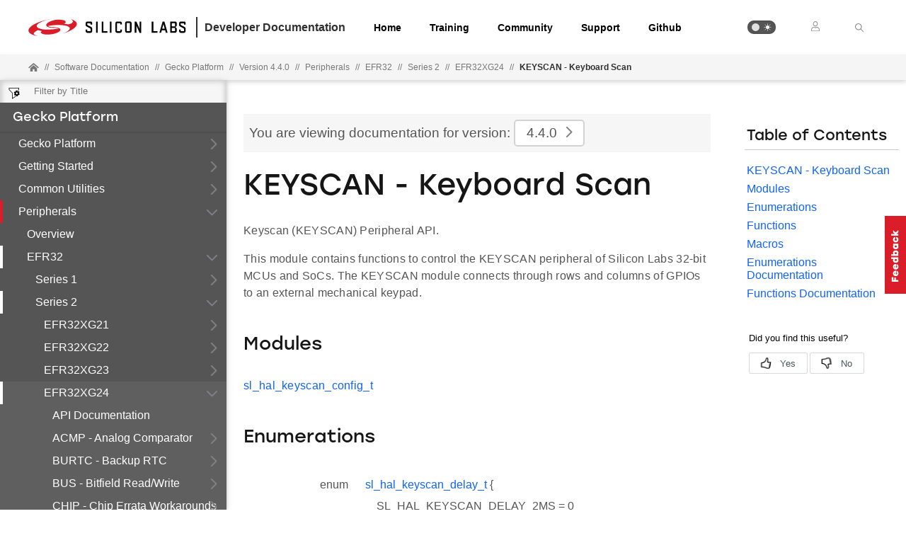

--- FILE ---
content_type: text/html; charset=utf-8
request_url: https://docs.silabs.com/gecko-platform/4.4.0/platform-emlib-efr32xg24/keyscan
body_size: 19238
content:
<!DOCTYPE html>
<html lang="en" data-theme="light">
  <head>
    <meta charset="utf-8"/>
    <meta name="viewport" content="width=device-width, initial-scale=1.0">
    <meta name="description" content="EFR32XG24 - Keyscan in Gecko Platform (v4.4.0) | Silicon Labs Docs">
    <meta name="docs-hierarchy" content="Documents,Documents|gecko-platform,Documents|gecko-platform|v4.4.0"/>
    <title>Keyscan | EFR32XG24 | Gecko Platform | v4.4.0 | Silicon Labs</title>
    <link rel="stylesheet" href="/assets/css/tex4deur7z9.min.css">
    <link rel="canonical" href="https://docs.silabs.com/gecko-platform/4.4.7/platform-emlib-efr32xg24/keyscan" />
    <script>__SUDS_DATA__=`{"menu":{"type":"docSpaceMenu","children":[{"isLeafRoot":true,"docLeafId":"platform-overview","type":"menuGroup","title":"Gecko Platform","children":[{"type":"menuLink","text":"Overview","url":"./","docLeafId":"platform-overview","docLeafVersion":"4.4.0"}]},{"isLeafRoot":true,"docLeafId":"platform-getting-started-overview","type":"menuGroup","title":"Getting Started","children":[{"type":"menuLink","text":"Overview","url":"./","docLeafId":"platform-getting-started-overview","docLeafVersion":"4.4.0"}]},{"isLeafRoot":true,"docLeafId":"platform-common-overview","type":"menuGroup","title":"Common Utilities","children":[{"type":"menuLink","text":"Overview","url":"./","docLeafId":"platform-common-overview","docLeafVersion":"4.4.0"},{"type":"menuGroup","isLeafRoot":true,"title":"API Documentation","children":[{"type":"menuLink","text":"ASSERT - Assert","url":"assert","children":[],"docLeafId":"platform-common","docLeafVersion":"4.4.0"},{"type":"menuLink","text":"Atomic Operations","url":"atomic","children":[],"docLeafId":"platform-common","docLeafVersion":"4.4.0"},{"type":"menuLink","text":"Bit Manipulation","url":"bit","children":[],"docLeafId":"platform-common","docLeafVersion":"4.4.0"},{"type":"menuLink","text":"COMMON - Common Utilities","url":"common","children":[],"docLeafId":"platform-common","docLeafVersion":"4.4.0"},{"type":"menuLink","text":"Enumerations","url":"enum","children":[],"docLeafId":"platform-common","docLeafVersion":"4.4.0"},{"type":"menuLink","text":"Errno","url":"errno","children":[],"docLeafId":"platform-common","docLeafVersion":"4.4.0"},{"type":"menuLink","text":"Linker","url":"linker","children":[],"docLeafId":"platform-common","docLeafVersion":"4.4.0"},{"type":"menuLink","text":"Singly-Linked List","url":"slist","children":[],"docLeafId":"platform-common","docLeafVersion":"4.4.0"},{"type":"menuLink","text":"Standard I/O","url":"stdio","children":[],"docLeafId":"platform-common","docLeafVersion":"4.4.0"},{"type":"menuLink","text":"Status Codes","url":"status","children":[],"docLeafId":"platform-common","docLeafVersion":"4.4.0"},{"type":"menuLink","text":"String","url":"string","children":[],"docLeafId":"platform-common","docLeafVersion":"4.4.0"},{"type":"menuLink","text":"API Documentation","url":"index","docLeafId":"platform-common","docLeafVersion":"4.4.0"}],"url":"./","docLeafId":"platform-common","docLeafVersion":"4.4.0"}]},{"isLeafRoot":true,"docLeafId":"platform-peripherals-overview","type":"menuGroup","title":"Peripherals","children":[{"type":"menuLink","text":"Overview","url":"./","docLeafId":"platform-peripherals-overview","docLeafVersion":"4.4.0"},{"type":"menuGroup","title":"EFR32","children":[{"isLeafRoot":true,"docLeafId":"platform-emlib-efr32xg1","type":"menuGroup","title":"Series 1","children":[{"type":"menuGroup","isLeafRoot":true,"title":"EFR32XG1","children":[{"type":"menuLink","text":"ACMP - Analog Comparator","url":"acmp","children":[],"docLeafId":"platform-emlib-efr32xg1","docLeafVersion":"4.4.0"},{"type":"menuLink","text":"ADC - Analog to Digital Converter","url":"adc","children":[],"docLeafId":"platform-emlib-efr32xg1","docLeafVersion":"4.4.0"},{"type":"menuLink","text":"BUS - Bitfield Read/Write","url":"bus","children":[],"docLeafId":"platform-emlib-efr32xg1","docLeafVersion":"4.4.0"},{"type":"menuLink","text":"CHIP - Chip Errata Workarounds","url":"chip","children":[],"docLeafId":"platform-emlib-efr32xg1","docLeafVersion":"4.4.0"},{"type":"menuLink","text":"CMU - Clock Management Unit","url":"cmu","children":[],"docLeafId":"platform-emlib-efr32xg1","docLeafVersion":"4.4.0"},{"type":"menuLink","text":"CORE - Core Interrupt","url":"core","children":[],"docLeafId":"platform-emlib-efr32xg1","docLeafVersion":"4.4.0"},{"type":"menuLink","text":"CRYOTIMER - Ultra Low Energy Timer","url":"cryotimer","children":[],"docLeafId":"platform-emlib-efr32xg1","docLeafVersion":"4.4.0"},{"type":"menuLink","text":"CRYPTO - Cryptography Accelerator","url":"crypto","children":[],"docLeafId":"platform-emlib-efr32xg1","docLeafVersion":"4.4.0"},{"type":"menuLink","text":"DBG - Debug","url":"dbg","children":[],"docLeafId":"platform-emlib-efr32xg1","docLeafVersion":"4.4.0"},{"type":"menuLink","text":"EMU - Energy Management Unit","url":"emu","children":[],"docLeafId":"platform-emlib-efr32xg1","docLeafVersion":"4.4.0"},{"type":"menuLink","text":"GPCRC - General Purpose CRC","url":"gpcrc","children":[],"docLeafId":"platform-emlib-efr32xg1","docLeafVersion":"4.4.0"},{"type":"menuLink","text":"GPIO - General Purpose Input/Output","url":"gpio","children":[],"docLeafId":"platform-emlib-efr32xg1","docLeafVersion":"4.4.0"},{"type":"menuLink","text":"I2C - Inter-Integrated Circuit","url":"i2c","children":[],"docLeafId":"platform-emlib-efr32xg1","docLeafVersion":"4.4.0"},{"type":"menuLink","text":"IDAC - Current DAC","url":"idac","children":[],"docLeafId":"platform-emlib-efr32xg1","docLeafVersion":"4.4.0"},{"type":"menuLink","text":"LDMA - Linked DMA","url":"ldma","children":[],"docLeafId":"platform-emlib-efr32xg1","docLeafVersion":"4.4.0"},{"type":"menuLink","text":"LETIMER - Low Energy Timer","url":"letimer","children":[],"docLeafId":"platform-emlib-efr32xg1","docLeafVersion":"4.4.0"},{"type":"menuLink","text":"LEUART - Low Energy UART","url":"leuart","children":[],"docLeafId":"platform-emlib-efr32xg1","docLeafVersion":"4.4.0"},{"type":"menuLink","text":"MSC - Memory System Controller","url":"msc","children":[],"docLeafId":"platform-emlib-efr32xg1","docLeafVersion":"4.4.0"},{"type":"menuLink","text":"PCNT - Pulse Counter","url":"pcnt","children":[],"docLeafId":"platform-emlib-efr32xg1","docLeafVersion":"4.4.0"},{"type":"menuLink","text":"PRS - Peripheral Reflex System","url":"prs","children":[],"docLeafId":"platform-emlib-efr32xg1","docLeafVersion":"4.4.0"},{"type":"menuLink","text":"RAMFUNC - RAM Function Support","url":"ramfunc","children":[],"docLeafId":"platform-emlib-efr32xg1","docLeafVersion":"4.4.0"},{"type":"menuLink","text":"RMU - Reset Management Unit","url":"rmu","children":[],"docLeafId":"platform-emlib-efr32xg1","docLeafVersion":"4.4.0"},{"type":"menuLink","text":"RTCC - Real Timer Counter/Calendar","url":"rtcc","children":[],"docLeafId":"platform-emlib-efr32xg1","docLeafVersion":"4.4.0"},{"type":"menuLink","text":"SYSTEM - System Utils","url":"system","children":[],"docLeafId":"platform-emlib-efr32xg1","docLeafVersion":"4.4.0"},{"type":"menuLink","text":"TIMER - Timer/Counter","url":"timer","children":[],"docLeafId":"platform-emlib-efr32xg1","docLeafVersion":"4.4.0"},{"type":"menuLink","text":"USART - Synchronous/Asynchronous Serial","url":"usart","children":[],"docLeafId":"platform-emlib-efr32xg1","docLeafVersion":"4.4.0"},{"type":"menuLink","text":"VERSION - Version Defines","url":"version","children":[],"docLeafId":"platform-emlib-efr32xg1","docLeafVersion":"4.4.0"},{"type":"menuLink","text":"WDOG - Watchdog","url":"wdog","children":[],"docLeafId":"platform-emlib-efr32xg1","docLeafVersion":"4.4.0"},{"type":"menuLink","text":"API Documentation","url":"index","docLeafId":"platform-emlib-efr32xg1","docLeafVersion":"4.4.0"}],"url":"./","docLeafId":"platform-emlib-efr32xg1","docLeafVersion":"4.4.0"},{"type":"menuGroup","isLeafRoot":true,"title":"EFR32XG12","children":[{"type":"menuLink","text":"ACMP - Analog Comparator","url":"acmp","children":[],"docLeafId":"platform-emlib-efr32xg12","docLeafVersion":"4.4.0"},{"type":"menuLink","text":"ADC - Analog to Digital Converter","url":"adc","children":[],"docLeafId":"platform-emlib-efr32xg12","docLeafVersion":"4.4.0"},{"type":"menuLink","text":"BUS - Bitfield Read/Write","url":"bus","children":[],"docLeafId":"platform-emlib-efr32xg12","docLeafVersion":"4.4.0"},{"type":"menuLink","text":"CHIP - Chip Errata Workarounds","url":"chip","children":[],"docLeafId":"platform-emlib-efr32xg12","docLeafVersion":"4.4.0"},{"type":"menuLink","text":"CMU - Clock Management Unit","url":"cmu","children":[],"docLeafId":"platform-emlib-efr32xg12","docLeafVersion":"4.4.0"},{"type":"menuLink","text":"CORE - Core Interrupt","url":"core","children":[],"docLeafId":"platform-emlib-efr32xg12","docLeafVersion":"4.4.0"},{"type":"menuLink","text":"CRYOTIMER - Ultra Low Energy Timer","url":"cryotimer","children":[],"docLeafId":"platform-emlib-efr32xg12","docLeafVersion":"4.4.0"},{"type":"menuLink","text":"CRYPTO - Cryptography Accelerator","url":"crypto","children":[],"docLeafId":"platform-emlib-efr32xg12","docLeafVersion":"4.4.0"},{"type":"menuLink","text":"CSEN - Capacitive Sense","url":"csen","children":[],"docLeafId":"platform-emlib-efr32xg12","docLeafVersion":"4.4.0"},{"type":"menuLink","text":"DBG - Debug","url":"dbg","children":[],"docLeafId":"platform-emlib-efr32xg12","docLeafVersion":"4.4.0"},{"type":"menuLink","text":"EMU - Energy Management Unit","url":"emu","children":[],"docLeafId":"platform-emlib-efr32xg12","docLeafVersion":"4.4.0"},{"type":"menuLink","text":"GPCRC - General Purpose CRC","url":"gpcrc","children":[],"docLeafId":"platform-emlib-efr32xg12","docLeafVersion":"4.4.0"},{"type":"menuLink","text":"GPIO - General Purpose Input/Output","url":"gpio","children":[],"docLeafId":"platform-emlib-efr32xg12","docLeafVersion":"4.4.0"},{"type":"menuLink","text":"I2C - Inter-Integrated Circuit","url":"i2c","children":[],"docLeafId":"platform-emlib-efr32xg12","docLeafVersion":"4.4.0"},{"type":"menuLink","text":"IDAC - Current DAC","url":"idac","children":[],"docLeafId":"platform-emlib-efr32xg12","docLeafVersion":"4.4.0"},{"type":"menuLink","text":"LDMA - Linked DMA","url":"ldma","children":[],"docLeafId":"platform-emlib-efr32xg12","docLeafVersion":"4.4.0"},{"type":"menuLink","text":"LESENSE - Low Energy Sensor","url":"lesense","children":[],"docLeafId":"platform-emlib-efr32xg12","docLeafVersion":"4.4.0"},{"type":"menuLink","text":"LETIMER - Low Energy Timer","url":"letimer","children":[],"docLeafId":"platform-emlib-efr32xg12","docLeafVersion":"4.4.0"},{"type":"menuLink","text":"LEUART - Low Energy UART","url":"leuart","children":[],"docLeafId":"platform-emlib-efr32xg12","docLeafVersion":"4.4.0"},{"type":"menuLink","text":"MSC - Memory System Controller","url":"msc","children":[],"docLeafId":"platform-emlib-efr32xg12","docLeafVersion":"4.4.0"},{"type":"menuLink","text":"OPAMP - Operational Amplifier","url":"opamp","children":[],"docLeafId":"platform-emlib-efr32xg12","docLeafVersion":"4.4.0"},{"type":"menuLink","text":"PCNT - Pulse Counter","url":"pcnt","children":[],"docLeafId":"platform-emlib-efr32xg12","docLeafVersion":"4.4.0"},{"type":"menuLink","text":"PRS - Peripheral Reflex System","url":"prs","children":[],"docLeafId":"platform-emlib-efr32xg12","docLeafVersion":"4.4.0"},{"type":"menuLink","text":"RAMFUNC - RAM Function Support","url":"ramfunc","children":[],"docLeafId":"platform-emlib-efr32xg12","docLeafVersion":"4.4.0"},{"type":"menuLink","text":"RMU - Reset Management Unit","url":"rmu","children":[],"docLeafId":"platform-emlib-efr32xg12","docLeafVersion":"4.4.0"},{"type":"menuLink","text":"RTCC - Real Timer Counter/Calendar","url":"rtcc","children":[],"docLeafId":"platform-emlib-efr32xg12","docLeafVersion":"4.4.0"},{"type":"menuLink","text":"SMU - Security Management Unit","url":"smu","children":[],"docLeafId":"platform-emlib-efr32xg12","docLeafVersion":"4.4.0"},{"type":"menuLink","text":"SYSTEM - System Utils","url":"system","children":[],"docLeafId":"platform-emlib-efr32xg12","docLeafVersion":"4.4.0"},{"type":"menuLink","text":"TIMER - Timer/Counter","url":"timer","children":[],"docLeafId":"platform-emlib-efr32xg12","docLeafVersion":"4.4.0"},{"type":"menuLink","text":"USART - Synchronous/Asynchronous Serial","url":"usart","children":[],"docLeafId":"platform-emlib-efr32xg12","docLeafVersion":"4.4.0"},{"type":"menuLink","text":"VDAC - Voltage DAC","url":"vdac","children":[],"docLeafId":"platform-emlib-efr32xg12","docLeafVersion":"4.4.0"},{"type":"menuLink","text":"VERSION - Version Defines","url":"version","children":[],"docLeafId":"platform-emlib-efr32xg12","docLeafVersion":"4.4.0"},{"type":"menuLink","text":"WDOG - Watchdog","url":"wdog","children":[],"docLeafId":"platform-emlib-efr32xg12","docLeafVersion":"4.4.0"},{"type":"menuLink","text":"API Documentation","url":"index","docLeafId":"platform-emlib-efr32xg12","docLeafVersion":"4.4.0"}],"url":"./","docLeafId":"platform-emlib-efr32xg12","docLeafVersion":"4.4.0"},{"type":"menuGroup","isLeafRoot":true,"title":"EFR32XG13","children":[{"type":"menuLink","text":"ACMP - Analog Comparator","url":"acmp","children":[],"docLeafId":"platform-emlib-efr32xg13","docLeafVersion":"4.4.0"},{"type":"menuLink","text":"ADC - Analog to Digital Converter","url":"adc","children":[],"docLeafId":"platform-emlib-efr32xg13","docLeafVersion":"4.4.0"},{"type":"menuLink","text":"BUS - Bitfield Read/Write","url":"bus","children":[],"docLeafId":"platform-emlib-efr32xg13","docLeafVersion":"4.4.0"},{"type":"menuLink","text":"CHIP - Chip Errata Workarounds","url":"chip","children":[],"docLeafId":"platform-emlib-efr32xg13","docLeafVersion":"4.4.0"},{"type":"menuLink","text":"CMU - Clock Management Unit","url":"cmu","children":[],"docLeafId":"platform-emlib-efr32xg13","docLeafVersion":"4.4.0"},{"type":"menuLink","text":"CORE - Core Interrupt","url":"core","children":[],"docLeafId":"platform-emlib-efr32xg13","docLeafVersion":"4.4.0"},{"type":"menuLink","text":"CRYOTIMER - Ultra Low Energy Timer","url":"cryotimer","children":[],"docLeafId":"platform-emlib-efr32xg13","docLeafVersion":"4.4.0"},{"type":"menuLink","text":"CRYPTO - Cryptography Accelerator","url":"crypto","children":[],"docLeafId":"platform-emlib-efr32xg13","docLeafVersion":"4.4.0"},{"type":"menuLink","text":"CSEN - Capacitive Sense","url":"csen","children":[],"docLeafId":"platform-emlib-efr32xg13","docLeafVersion":"4.4.0"},{"type":"menuLink","text":"DBG - Debug","url":"dbg","children":[],"docLeafId":"platform-emlib-efr32xg13","docLeafVersion":"4.4.0"},{"type":"menuLink","text":"EMU - Energy Management Unit","url":"emu","children":[],"docLeafId":"platform-emlib-efr32xg13","docLeafVersion":"4.4.0"},{"type":"menuLink","text":"GPCRC - General Purpose CRC","url":"gpcrc","children":[],"docLeafId":"platform-emlib-efr32xg13","docLeafVersion":"4.4.0"},{"type":"menuLink","text":"GPIO - General Purpose Input/Output","url":"gpio","children":[],"docLeafId":"platform-emlib-efr32xg13","docLeafVersion":"4.4.0"},{"type":"menuLink","text":"I2C - Inter-Integrated Circuit","url":"i2c","children":[],"docLeafId":"platform-emlib-efr32xg13","docLeafVersion":"4.4.0"},{"type":"menuLink","text":"IDAC - Current DAC","url":"idac","children":[],"docLeafId":"platform-emlib-efr32xg13","docLeafVersion":"4.4.0"},{"type":"menuLink","text":"LDMA - Linked DMA","url":"ldma","children":[],"docLeafId":"platform-emlib-efr32xg13","docLeafVersion":"4.4.0"},{"type":"menuLink","text":"LESENSE - Low Energy Sensor","url":"lesense","children":[],"docLeafId":"platform-emlib-efr32xg13","docLeafVersion":"4.4.0"},{"type":"menuLink","text":"LETIMER - Low Energy Timer","url":"letimer","children":[],"docLeafId":"platform-emlib-efr32xg13","docLeafVersion":"4.4.0"},{"type":"menuLink","text":"LEUART - Low Energy UART","url":"leuart","children":[],"docLeafId":"platform-emlib-efr32xg13","docLeafVersion":"4.4.0"},{"type":"menuLink","text":"MSC - Memory System Controller","url":"msc","children":[],"docLeafId":"platform-emlib-efr32xg13","docLeafVersion":"4.4.0"},{"type":"menuLink","text":"OPAMP - Operational Amplifier","url":"opamp","children":[],"docLeafId":"platform-emlib-efr32xg13","docLeafVersion":"4.4.0"},{"type":"menuLink","text":"PCNT - Pulse Counter","url":"pcnt","children":[],"docLeafId":"platform-emlib-efr32xg13","docLeafVersion":"4.4.0"},{"type":"menuLink","text":"PRS - Peripheral Reflex System","url":"prs","children":[],"docLeafId":"platform-emlib-efr32xg13","docLeafVersion":"4.4.0"},{"type":"menuLink","text":"RAMFUNC - RAM Function Support","url":"ramfunc","children":[],"docLeafId":"platform-emlib-efr32xg13","docLeafVersion":"4.4.0"},{"type":"menuLink","text":"RMU - Reset Management Unit","url":"rmu","children":[],"docLeafId":"platform-emlib-efr32xg13","docLeafVersion":"4.4.0"},{"type":"menuLink","text":"RTCC - Real Timer Counter/Calendar","url":"rtcc","children":[],"docLeafId":"platform-emlib-efr32xg13","docLeafVersion":"4.4.0"},{"type":"menuLink","text":"SMU - Security Management Unit","url":"smu","children":[],"docLeafId":"platform-emlib-efr32xg13","docLeafVersion":"4.4.0"},{"type":"menuLink","text":"SYSTEM - System Utils","url":"system","children":[],"docLeafId":"platform-emlib-efr32xg13","docLeafVersion":"4.4.0"},{"type":"menuLink","text":"TIMER - Timer/Counter","url":"timer","children":[],"docLeafId":"platform-emlib-efr32xg13","docLeafVersion":"4.4.0"},{"type":"menuLink","text":"USART - Synchronous/Asynchronous Serial","url":"usart","children":[],"docLeafId":"platform-emlib-efr32xg13","docLeafVersion":"4.4.0"},{"type":"menuLink","text":"VDAC - Voltage DAC","url":"vdac","children":[],"docLeafId":"platform-emlib-efr32xg13","docLeafVersion":"4.4.0"},{"type":"menuLink","text":"VERSION - Version Defines","url":"version","children":[],"docLeafId":"platform-emlib-efr32xg13","docLeafVersion":"4.4.0"},{"type":"menuLink","text":"WDOG - Watchdog","url":"wdog","children":[],"docLeafId":"platform-emlib-efr32xg13","docLeafVersion":"4.4.0"},{"type":"menuLink","text":"API Documentation","url":"index","docLeafId":"platform-emlib-efr32xg13","docLeafVersion":"4.4.0"}],"url":"./","docLeafId":"platform-emlib-efr32xg13","docLeafVersion":"4.4.0"},{"type":"menuGroup","isLeafRoot":true,"title":"EFR32XG14","children":[{"type":"menuLink","text":"ACMP - Analog Comparator","url":"acmp","children":[],"docLeafId":"platform-emlib-efr32xg14","docLeafVersion":"4.4.0"},{"type":"menuLink","text":"ADC - Analog to Digital Converter","url":"adc","children":[],"docLeafId":"platform-emlib-efr32xg14","docLeafVersion":"4.4.0"},{"type":"menuLink","text":"BUS - Bitfield Read/Write","url":"bus","children":[],"docLeafId":"platform-emlib-efr32xg14","docLeafVersion":"4.4.0"},{"type":"menuLink","text":"CHIP - Chip Errata Workarounds","url":"chip","children":[],"docLeafId":"platform-emlib-efr32xg14","docLeafVersion":"4.4.0"},{"type":"menuLink","text":"CMU - Clock Management Unit","url":"cmu","children":[],"docLeafId":"platform-emlib-efr32xg14","docLeafVersion":"4.4.0"},{"type":"menuLink","text":"CORE - Core Interrupt","url":"core","children":[],"docLeafId":"platform-emlib-efr32xg14","docLeafVersion":"4.4.0"},{"type":"menuLink","text":"CRYOTIMER - Ultra Low Energy Timer","url":"cryotimer","children":[],"docLeafId":"platform-emlib-efr32xg14","docLeafVersion":"4.4.0"},{"type":"menuLink","text":"CRYPTO - Cryptography Accelerator","url":"crypto","children":[],"docLeafId":"platform-emlib-efr32xg14","docLeafVersion":"4.4.0"},{"type":"menuLink","text":"DBG - Debug","url":"dbg","children":[],"docLeafId":"platform-emlib-efr32xg14","docLeafVersion":"4.4.0"},{"type":"menuLink","text":"EMU - Energy Management Unit","url":"emu","children":[],"docLeafId":"platform-emlib-efr32xg14","docLeafVersion":"4.4.0"},{"type":"menuLink","text":"GPCRC - General Purpose CRC","url":"gpcrc","children":[],"docLeafId":"platform-emlib-efr32xg14","docLeafVersion":"4.4.0"},{"type":"menuLink","text":"GPIO - General Purpose Input/Output","url":"gpio","children":[],"docLeafId":"platform-emlib-efr32xg14","docLeafVersion":"4.4.0"},{"type":"menuLink","text":"I2C - Inter-Integrated Circuit","url":"i2c","children":[],"docLeafId":"platform-emlib-efr32xg14","docLeafVersion":"4.4.0"},{"type":"menuLink","text":"IDAC - Current DAC","url":"idac","children":[],"docLeafId":"platform-emlib-efr32xg14","docLeafVersion":"4.4.0"},{"type":"menuLink","text":"LDMA - Linked DMA","url":"ldma","children":[],"docLeafId":"platform-emlib-efr32xg14","docLeafVersion":"4.4.0"},{"type":"menuLink","text":"LESENSE - Low Energy Sensor","url":"lesense","children":[],"docLeafId":"platform-emlib-efr32xg14","docLeafVersion":"4.4.0"},{"type":"menuLink","text":"LETIMER - Low Energy Timer","url":"letimer","children":[],"docLeafId":"platform-emlib-efr32xg14","docLeafVersion":"4.4.0"},{"type":"menuLink","text":"LEUART - Low Energy UART","url":"leuart","children":[],"docLeafId":"platform-emlib-efr32xg14","docLeafVersion":"4.4.0"},{"type":"menuLink","text":"MSC - Memory System Controller","url":"msc","children":[],"docLeafId":"platform-emlib-efr32xg14","docLeafVersion":"4.4.0"},{"type":"menuLink","text":"OPAMP - Operational Amplifier","url":"opamp","children":[],"docLeafId":"platform-emlib-efr32xg14","docLeafVersion":"4.4.0"},{"type":"menuLink","text":"PCNT - Pulse Counter","url":"pcnt","children":[],"docLeafId":"platform-emlib-efr32xg14","docLeafVersion":"4.4.0"},{"type":"menuLink","text":"PRS - Peripheral Reflex System","url":"prs","children":[],"docLeafId":"platform-emlib-efr32xg14","docLeafVersion":"4.4.0"},{"type":"menuLink","text":"RAMFUNC - RAM Function Support","url":"ramfunc","children":[],"docLeafId":"platform-emlib-efr32xg14","docLeafVersion":"4.4.0"},{"type":"menuLink","text":"RMU - Reset Management Unit","url":"rmu","children":[],"docLeafId":"platform-emlib-efr32xg14","docLeafVersion":"4.4.0"},{"type":"menuLink","text":"RTCC - Real Timer Counter/Calendar","url":"rtcc","children":[],"docLeafId":"platform-emlib-efr32xg14","docLeafVersion":"4.4.0"},{"type":"menuLink","text":"SMU - Security Management Unit","url":"smu","children":[],"docLeafId":"platform-emlib-efr32xg14","docLeafVersion":"4.4.0"},{"type":"menuLink","text":"SYSTEM - System Utils","url":"system","children":[],"docLeafId":"platform-emlib-efr32xg14","docLeafVersion":"4.4.0"},{"type":"menuLink","text":"TIMER - Timer/Counter","url":"timer","children":[],"docLeafId":"platform-emlib-efr32xg14","docLeafVersion":"4.4.0"},{"type":"menuLink","text":"USART - Synchronous/Asynchronous Serial","url":"usart","children":[],"docLeafId":"platform-emlib-efr32xg14","docLeafVersion":"4.4.0"},{"type":"menuLink","text":"VDAC - Voltage DAC","url":"vdac","children":[],"docLeafId":"platform-emlib-efr32xg14","docLeafVersion":"4.4.0"},{"type":"menuLink","text":"VERSION - Version Defines","url":"version","children":[],"docLeafId":"platform-emlib-efr32xg14","docLeafVersion":"4.4.0"},{"type":"menuLink","text":"WDOG - Watchdog","url":"wdog","children":[],"docLeafId":"platform-emlib-efr32xg14","docLeafVersion":"4.4.0"},{"type":"menuLink","text":"API Documentation","url":"index","docLeafId":"platform-emlib-efr32xg14","docLeafVersion":"4.4.0"}],"url":"./","docLeafId":"platform-emlib-efr32xg14","docLeafVersion":"4.4.0"}]},{"isLeafRoot":true,"docLeafId":"platform-emlib-efr32xg21","type":"menuGroup","title":"Series 2","children":[{"type":"menuGroup","isLeafRoot":true,"title":"EFR32XG21","children":[{"type":"menuLink","text":"ACMP - Analog Comparator","url":"acmp","children":[],"docLeafId":"platform-emlib-efr32xg21","docLeafVersion":"4.4.0"},{"type":"menuLink","text":"BURTC - Backup RTC","url":"burtc","children":[],"docLeafId":"platform-emlib-efr32xg21","docLeafVersion":"4.4.0"},{"type":"menuLink","text":"BUS - Bitfield Read/Write","url":"bus","children":[],"docLeafId":"platform-emlib-efr32xg21","docLeafVersion":"4.4.0"},{"type":"menuLink","text":"CHIP - Chip Errata Workarounds","url":"chip","children":[],"docLeafId":"platform-emlib-efr32xg21","docLeafVersion":"4.4.0"},{"type":"menuLink","text":"CMU - Clock Management Unit","url":"cmu","children":[],"docLeafId":"platform-emlib-efr32xg21","docLeafVersion":"4.4.0"},{"type":"menuLink","text":"CORE - Core Interrupt","url":"core","children":[],"docLeafId":"platform-emlib-efr32xg21","docLeafVersion":"4.4.0"},{"type":"menuLink","text":"DBG - Debug","url":"dbg","children":[],"docLeafId":"platform-emlib-efr32xg21","docLeafVersion":"4.4.0"},{"type":"menuLink","text":"EMU - Energy Management Unit","url":"emu","children":[],"docLeafId":"platform-emlib-efr32xg21","docLeafVersion":"4.4.0"},{"type":"menuLink","text":"Emlib","url":"emlib","children":[],"docLeafId":"platform-emlib-efr32xg21","docLeafVersion":"4.4.0"},{"type":"menuLink","text":"GPCRC - General Purpose CRC","url":"gpcrc","children":[],"docLeafId":"platform-emlib-efr32xg21","docLeafVersion":"4.4.0"},{"type":"menuLink","text":"GPIO - General Purpose Input/Output","url":"gpio","children":[],"docLeafId":"platform-emlib-efr32xg21","docLeafVersion":"4.4.0"},{"type":"menuLink","text":"I2C - Inter-Integrated Circuit","url":"i2c","children":[],"docLeafId":"platform-emlib-efr32xg21","docLeafVersion":"4.4.0"},{"type":"menuLink","text":"LDMA - Linked DMA","url":"ldma","children":[],"docLeafId":"platform-emlib-efr32xg21","docLeafVersion":"4.4.0"},{"type":"menuLink","text":"LETIMER - Low Energy Timer","url":"letimer","children":[],"docLeafId":"platform-emlib-efr32xg21","docLeafVersion":"4.4.0"},{"type":"menuLink","text":"MSC - Memory System Controller","url":"msc","children":[],"docLeafId":"platform-emlib-efr32xg21","docLeafVersion":"4.4.0"},{"type":"menuLink","text":"PRS - Peripheral Reflex System","url":"prs","children":[],"docLeafId":"platform-emlib-efr32xg21","docLeafVersion":"4.4.0"},{"type":"menuLink","text":"RAMFUNC - RAM Function Support","url":"ramfunc","children":[],"docLeafId":"platform-emlib-efr32xg21","docLeafVersion":"4.4.0"},{"type":"menuLink","text":"RMU - Reset Management Unit","url":"rmu","children":[],"docLeafId":"platform-emlib-efr32xg21","docLeafVersion":"4.4.0"},{"type":"menuLink","text":"RTCC - Real Timer Counter/Calendar","url":"rtcc","children":[],"docLeafId":"platform-emlib-efr32xg21","docLeafVersion":"4.4.0"},{"type":"menuLink","text":"SE - Secure Element","url":"se","children":[],"docLeafId":"platform-emlib-efr32xg21","docLeafVersion":"4.4.0"},{"type":"menuLink","text":"SMU - Security Management Unit","url":"smu","children":[],"docLeafId":"platform-emlib-efr32xg21","docLeafVersion":"4.4.0"},{"type":"menuLink","text":"SYSTEM - System Utils","url":"system","children":[],"docLeafId":"platform-emlib-efr32xg21","docLeafVersion":"4.4.0"},{"type":"menuLink","text":"TIMER - Timer/Counter","url":"timer","children":[],"docLeafId":"platform-emlib-efr32xg21","docLeafVersion":"4.4.0"},{"type":"menuLink","text":"USART - Synchronous/Asynchronous Serial","url":"usart","children":[],"docLeafId":"platform-emlib-efr32xg21","docLeafVersion":"4.4.0"},{"type":"menuLink","text":"VERSION - Version Defines","url":"version","children":[],"docLeafId":"platform-emlib-efr32xg21","docLeafVersion":"4.4.0"},{"type":"menuLink","text":"WDOG - Watchdog","url":"wdog","children":[],"docLeafId":"platform-emlib-efr32xg21","docLeafVersion":"4.4.0"},{"type":"menuLink","text":"API Documentation","url":"index","docLeafId":"platform-emlib-efr32xg21","docLeafVersion":"4.4.0"}],"url":"./","docLeafId":"platform-emlib-efr32xg21","docLeafVersion":"4.4.0"},{"type":"menuGroup","isLeafRoot":true,"title":"EFR32XG22","children":[{"type":"menuLink","text":"BURTC - Backup RTC","url":"burtc","children":[],"docLeafId":"platform-emlib-efr32xg22","docLeafVersion":"4.4.0"},{"type":"menuLink","text":"BUS - Bitfield Read/Write","url":"bus","children":[],"docLeafId":"platform-emlib-efr32xg22","docLeafVersion":"4.4.0"},{"type":"menuLink","text":"CHIP - Chip Errata Workarounds","url":"chip","children":[],"docLeafId":"platform-emlib-efr32xg22","docLeafVersion":"4.4.0"},{"type":"menuLink","text":"CMU - Clock Management Unit","url":"cmu","children":[],"docLeafId":"platform-emlib-efr32xg22","docLeafVersion":"4.4.0"},{"type":"menuLink","text":"CORE - Core Interrupt","url":"core","children":[],"docLeafId":"platform-emlib-efr32xg22","docLeafVersion":"4.4.0"},{"type":"menuLink","text":"DBG - Debug","url":"dbg","children":[],"docLeafId":"platform-emlib-efr32xg22","docLeafVersion":"4.4.0"},{"type":"menuLink","text":"EMU - Energy Management Unit","url":"emu","children":[],"docLeafId":"platform-emlib-efr32xg22","docLeafVersion":"4.4.0"},{"type":"menuLink","text":"EUSART - Extended USART","url":"eusart","children":[],"docLeafId":"platform-emlib-efr32xg22","docLeafVersion":"4.4.0"},{"type":"menuLink","text":"Emlib","url":"emlib","children":[],"docLeafId":"platform-emlib-efr32xg22","docLeafVersion":"4.4.0"},{"type":"menuLink","text":"GPCRC - General Purpose CRC","url":"gpcrc","children":[],"docLeafId":"platform-emlib-efr32xg22","docLeafVersion":"4.4.0"},{"type":"menuLink","text":"GPIO - General Purpose Input/Output","url":"gpio","children":[],"docLeafId":"platform-emlib-efr32xg22","docLeafVersion":"4.4.0"},{"type":"menuLink","text":"I2C - Inter-Integrated Circuit","url":"i2c","children":[],"docLeafId":"platform-emlib-efr32xg22","docLeafVersion":"4.4.0"},{"type":"menuLink","text":"LDMA - Linked DMA","url":"ldma","children":[],"docLeafId":"platform-emlib-efr32xg22","docLeafVersion":"4.4.0"},{"type":"menuLink","text":"LETIMER - Low Energy Timer","url":"letimer","children":[],"docLeafId":"platform-emlib-efr32xg22","docLeafVersion":"4.4.0"},{"type":"menuLink","text":"MSC - Memory System Controller","url":"msc","children":[],"docLeafId":"platform-emlib-efr32xg22","docLeafVersion":"4.4.0"},{"type":"menuLink","text":"PDM - Pulse Density Modulation","url":"pdm","children":[],"docLeafId":"platform-emlib-efr32xg22","docLeafVersion":"4.4.0"},{"type":"menuLink","text":"PRS - Peripheral Reflex System","url":"prs","children":[],"docLeafId":"platform-emlib-efr32xg22","docLeafVersion":"4.4.0"},{"type":"menuLink","text":"RAMFUNC - RAM Function Support","url":"ramfunc","children":[],"docLeafId":"platform-emlib-efr32xg22","docLeafVersion":"4.4.0"},{"type":"menuLink","text":"RMU - Reset Management Unit","url":"rmu","children":[],"docLeafId":"platform-emlib-efr32xg22","docLeafVersion":"4.4.0"},{"type":"menuLink","text":"RTCC - Real Timer Counter/Calendar","url":"rtcc","children":[],"docLeafId":"platform-emlib-efr32xg22","docLeafVersion":"4.4.0"},{"type":"menuLink","text":"SE - Secure Element","url":"se","children":[],"docLeafId":"platform-emlib-efr32xg22","docLeafVersion":"4.4.0"},{"type":"menuLink","text":"SMU - Security Management Unit","url":"smu","children":[],"docLeafId":"platform-emlib-efr32xg22","docLeafVersion":"4.4.0"},{"type":"menuLink","text":"SYSTEM - System Utils","url":"system","children":[],"docLeafId":"platform-emlib-efr32xg22","docLeafVersion":"4.4.0"},{"type":"menuLink","text":"TIMER - Timer/Counter","url":"timer","children":[],"docLeafId":"platform-emlib-efr32xg22","docLeafVersion":"4.4.0"},{"type":"menuLink","text":"USART - Synchronous/Asynchronous Serial","url":"usart","children":[],"docLeafId":"platform-emlib-efr32xg22","docLeafVersion":"4.4.0"},{"type":"menuLink","text":"VERSION - Version Defines","url":"version","children":[],"docLeafId":"platform-emlib-efr32xg22","docLeafVersion":"4.4.0"},{"type":"menuLink","text":"WDOG - Watchdog","url":"wdog","children":[],"docLeafId":"platform-emlib-efr32xg22","docLeafVersion":"4.4.0"},{"type":"menuLink","text":"API Documentation","url":"index","docLeafId":"platform-emlib-efr32xg22","docLeafVersion":"4.4.0"}],"url":"./","docLeafId":"platform-emlib-efr32xg22","docLeafVersion":"4.4.0"},{"type":"menuGroup","isLeafRoot":true,"title":"EFR32XG23","children":[{"type":"menuLink","text":"ACMP - Analog Comparator","url":"acmp","children":[],"docLeafId":"platform-emlib-efr32xg23","docLeafVersion":"4.4.0"},{"type":"menuLink","text":"BURTC - Backup RTC","url":"burtc","children":[],"docLeafId":"platform-emlib-efr32xg23","docLeafVersion":"4.4.0"},{"type":"menuLink","text":"BUS - Bitfield Read/Write","url":"bus","children":[],"docLeafId":"platform-emlib-efr32xg23","docLeafVersion":"4.4.0"},{"type":"menuLink","text":"CHIP - Chip Errata Workarounds","url":"chip","children":[],"docLeafId":"platform-emlib-efr32xg23","docLeafVersion":"4.4.0"},{"type":"menuLink","text":"CMU - Clock Management Unit","url":"cmu","children":[],"docLeafId":"platform-emlib-efr32xg23","docLeafVersion":"4.4.0"},{"type":"menuLink","text":"CORE - Core Interrupt","url":"core","children":[],"docLeafId":"platform-emlib-efr32xg23","docLeafVersion":"4.4.0"},{"type":"menuLink","text":"DBG - Debug","url":"dbg","children":[],"docLeafId":"platform-emlib-efr32xg23","docLeafVersion":"4.4.0"},{"type":"menuLink","text":"EMU - Energy Management Unit","url":"emu","children":[],"docLeafId":"platform-emlib-efr32xg23","docLeafVersion":"4.4.0"},{"type":"menuLink","text":"EUSART - Extended USART","url":"eusart","children":[],"docLeafId":"platform-emlib-efr32xg23","docLeafVersion":"4.4.0"},{"type":"menuLink","text":"Emlib","url":"emlib","children":[],"docLeafId":"platform-emlib-efr32xg23","docLeafVersion":"4.4.0"},{"type":"menuLink","text":"GPCRC - General Purpose CRC","url":"gpcrc","children":[],"docLeafId":"platform-emlib-efr32xg23","docLeafVersion":"4.4.0"},{"type":"menuLink","text":"GPIO - General Purpose Input/Output","url":"gpio","children":[],"docLeafId":"platform-emlib-efr32xg23","docLeafVersion":"4.4.0"},{"type":"menuLink","text":"I2C - Inter-Integrated Circuit","url":"i2c","children":[],"docLeafId":"platform-emlib-efr32xg23","docLeafVersion":"4.4.0"},{"type":"menuLink","text":"KEYSCAN - Keyboard Scan","url":"keyscan","children":[{"type":"menuLink","text":"sl_hal_keyscan_config_t","url":"sl-hal-keyscan-config-t","children":[],"docLeafId":"platform-emlib-efr32xg23","docLeafVersion":"4.4.0"},{"type":"menuLink","text":"sl_hal_keyscan_delay_t","url":"keyscan#sl-hal-keyscan-delay-t","docLeafId":"platform-emlib-efr32xg23","docLeafVersion":"4.4.0"},{"type":"menuLink","text":"sl_hal_keyscan_init","url":"keyscan#sl-hal-keyscan-init","docLeafId":"platform-emlib-efr32xg23","docLeafVersion":"4.4.0"},{"type":"menuLink","text":"sl_hal_keyscan_enable","url":"keyscan#sl-hal-keyscan-enable","docLeafId":"platform-emlib-efr32xg23","docLeafVersion":"4.4.0"},{"type":"menuLink","text":"sl_hal_keyscan_disable","url":"keyscan#sl-hal-keyscan-disable","docLeafId":"platform-emlib-efr32xg23","docLeafVersion":"4.4.0"},{"type":"menuLink","text":"sl_hal_keyscan_reset","url":"keyscan#sl-hal-keyscan-reset","docLeafId":"platform-emlib-efr32xg23","docLeafVersion":"4.4.0"},{"type":"menuLink","text":"sl_hal_keyscan_wait_ready","url":"keyscan#sl-hal-keyscan-wait-ready","docLeafId":"platform-emlib-efr32xg23","docLeafVersion":"4.4.0"},{"type":"menuLink","text":"sl_hal_keyscan_wait_sync","url":"keyscan#sl-hal-keyscan-wait-sync","docLeafId":"platform-emlib-efr32xg23","docLeafVersion":"4.4.0"},{"type":"menuLink","text":"sl_hal_keyscan_start_scan","url":"keyscan#sl-hal-keyscan-start-scan","docLeafId":"platform-emlib-efr32xg23","docLeafVersion":"4.4.0"},{"type":"menuLink","text":"sl_hal_keyscan_stop_scan","url":"keyscan#sl-hal-keyscan-stop-scan","docLeafId":"platform-emlib-efr32xg23","docLeafVersion":"4.4.0"},{"type":"menuLink","text":"sl_hal_keyscan_get_status","url":"keyscan#sl-hal-keyscan-get-status","docLeafId":"platform-emlib-efr32xg23","docLeafVersion":"4.4.0"},{"type":"menuLink","text":"sl_hal_keyscan_enable_interrupts","url":"keyscan#sl-hal-keyscan-enable-interrupts","docLeafId":"platform-emlib-efr32xg23","docLeafVersion":"4.4.0"},{"type":"menuLink","text":"sl_hal_keyscan_disable_interrupts","url":"keyscan#sl-hal-keyscan-disable-interrupts","docLeafId":"platform-emlib-efr32xg23","docLeafVersion":"4.4.0"},{"type":"menuLink","text":"sl_hal_keyscan_clear_interrupts","url":"keyscan#sl-hal-keyscan-clear-interrupts","docLeafId":"platform-emlib-efr32xg23","docLeafVersion":"4.4.0"},{"type":"menuLink","text":"sl_hal_keyscan_get_interrupts","url":"keyscan#sl-hal-keyscan-get-interrupts","docLeafId":"platform-emlib-efr32xg23","docLeafVersion":"4.4.0"},{"type":"menuLink","text":"sl_hal_keyscan_get_enabled_interrupts","url":"keyscan#sl-hal-keyscan-get-enabled-interrupts","docLeafId":"platform-emlib-efr32xg23","docLeafVersion":"4.4.0"},{"type":"menuLink","text":"sl_hal_keyscan_set_interrupts","url":"keyscan#sl-hal-keyscan-set-interrupts","docLeafId":"platform-emlib-efr32xg23","docLeafVersion":"4.4.0"},{"type":"menuLink","text":"KEYSCAN_CONFIG_DEFAULT","url":"keyscan#keyscan-config-default","docLeafId":"platform-emlib-efr32xg23","docLeafVersion":"4.4.0"}],"docLeafId":"platform-emlib-efr32xg23","docLeafVersion":"4.4.0"},{"type":"menuLink","text":"LCD - Liquid Crystal Display","url":"lcd","children":[],"docLeafId":"platform-emlib-efr32xg23","docLeafVersion":"4.4.0"},{"type":"menuLink","text":"LDMA - Linked DMA","url":"ldma","children":[],"docLeafId":"platform-emlib-efr32xg23","docLeafVersion":"4.4.0"},{"type":"menuLink","text":"LESENSE - Low Energy Sensor","url":"lesense","children":[],"docLeafId":"platform-emlib-efr32xg23","docLeafVersion":"4.4.0"},{"type":"menuLink","text":"LETIMER - Low Energy Timer","url":"letimer","children":[],"docLeafId":"platform-emlib-efr32xg23","docLeafVersion":"4.4.0"},{"type":"menuLink","text":"MSC - Memory System Controller","url":"msc","children":[],"docLeafId":"platform-emlib-efr32xg23","docLeafVersion":"4.4.0"},{"type":"menuLink","text":"PCNT - Pulse Counter","url":"pcnt","children":[],"docLeafId":"platform-emlib-efr32xg23","docLeafVersion":"4.4.0"},{"type":"menuLink","text":"PRS - Peripheral Reflex System","url":"prs","children":[],"docLeafId":"platform-emlib-efr32xg23","docLeafVersion":"4.4.0"},{"type":"menuLink","text":"RAMFUNC - RAM Function Support","url":"ramfunc","children":[],"docLeafId":"platform-emlib-efr32xg23","docLeafVersion":"4.4.0"},{"type":"menuLink","text":"RMU - Reset Management Unit","url":"rmu","children":[],"docLeafId":"platform-emlib-efr32xg23","docLeafVersion":"4.4.0"},{"type":"menuLink","text":"SE - Secure Element","url":"se","children":[],"docLeafId":"platform-emlib-efr32xg23","docLeafVersion":"4.4.0"},{"type":"menuLink","text":"SMU - Security Management Unit","url":"smu","children":[],"docLeafId":"platform-emlib-efr32xg23","docLeafVersion":"4.4.0"},{"type":"menuLink","text":"SYSRTC - System Real Time Counter","url":"sysrtc","children":[],"docLeafId":"platform-emlib-efr32xg23","docLeafVersion":"4.4.0"},{"type":"menuLink","text":"SYSTEM - System Utils","url":"system","children":[],"docLeafId":"platform-emlib-efr32xg23","docLeafVersion":"4.4.0"},{"type":"menuLink","text":"TIMER - Timer/Counter","url":"timer","children":[],"docLeafId":"platform-emlib-efr32xg23","docLeafVersion":"4.4.0"},{"type":"menuLink","text":"USART - Synchronous/Asynchronous Serial","url":"usart","children":[],"docLeafId":"platform-emlib-efr32xg23","docLeafVersion":"4.4.0"},{"type":"menuLink","text":"VDAC - Voltage DAC","url":"vdac","children":[],"docLeafId":"platform-emlib-efr32xg23","docLeafVersion":"4.4.0"},{"type":"menuLink","text":"VERSION - Version Defines","url":"version","children":[],"docLeafId":"platform-emlib-efr32xg23","docLeafVersion":"4.4.0"},{"type":"menuLink","text":"WDOG - Watchdog","url":"wdog","children":[],"docLeafId":"platform-emlib-efr32xg23","docLeafVersion":"4.4.0"},{"type":"menuLink","text":"API Documentation","url":"index","docLeafId":"platform-emlib-efr32xg23","docLeafVersion":"4.4.0"}],"url":"./","docLeafId":"platform-emlib-efr32xg23","docLeafVersion":"4.4.0"},{"type":"menuGroup","isLeafRoot":true,"title":"EFR32XG24","children":[{"type":"menuLink","text":"ACMP - Analog Comparator","url":"acmp","children":[],"docLeafId":"platform-emlib-efr32xg24","docLeafVersion":"4.4.0"},{"type":"menuLink","text":"BURTC - Backup RTC","url":"burtc","children":[],"docLeafId":"platform-emlib-efr32xg24","docLeafVersion":"4.4.0"},{"type":"menuLink","text":"BUS - Bitfield Read/Write","url":"bus","children":[],"docLeafId":"platform-emlib-efr32xg24","docLeafVersion":"4.4.0"},{"type":"menuLink","text":"CHIP - Chip Errata Workarounds","url":"chip","children":[],"docLeafId":"platform-emlib-efr32xg24","docLeafVersion":"4.4.0"},{"type":"menuLink","text":"CMU - Clock Management Unit","url":"cmu","children":[],"docLeafId":"platform-emlib-efr32xg24","docLeafVersion":"4.4.0"},{"type":"menuLink","text":"CORE - Core Interrupt","url":"core","children":[],"docLeafId":"platform-emlib-efr32xg24","docLeafVersion":"4.4.0"},{"type":"menuLink","text":"DBG - Debug","url":"dbg","children":[],"docLeafId":"platform-emlib-efr32xg24","docLeafVersion":"4.4.0"},{"type":"menuLink","text":"EMU - Energy Management Unit","url":"emu","children":[],"docLeafId":"platform-emlib-efr32xg24","docLeafVersion":"4.4.0"},{"type":"menuLink","text":"EUSART - Extended USART","url":"eusart","children":[],"docLeafId":"platform-emlib-efr32xg24","docLeafVersion":"4.4.0"},{"type":"menuLink","text":"Emlib","url":"emlib","children":[],"docLeafId":"platform-emlib-efr32xg24","docLeafVersion":"4.4.0"},{"type":"menuLink","text":"GPCRC - General Purpose CRC","url":"gpcrc","children":[],"docLeafId":"platform-emlib-efr32xg24","docLeafVersion":"4.4.0"},{"type":"menuLink","text":"GPIO - General Purpose Input/Output","url":"gpio","children":[],"docLeafId":"platform-emlib-efr32xg24","docLeafVersion":"4.4.0"},{"type":"menuLink","text":"I2C - Inter-Integrated Circuit","url":"i2c","children":[],"docLeafId":"platform-emlib-efr32xg24","docLeafVersion":"4.4.0"},{"type":"menuLink","text":"KEYSCAN - Keyboard Scan","url":"keyscan","children":[{"type":"menuLink","text":"sl_hal_keyscan_config_t","url":"sl-hal-keyscan-config-t","children":[],"docLeafId":"platform-emlib-efr32xg24","docLeafVersion":"4.4.0"},{"type":"menuLink","text":"sl_hal_keyscan_delay_t","url":"keyscan#sl-hal-keyscan-delay-t","docLeafId":"platform-emlib-efr32xg24","docLeafVersion":"4.4.0"},{"type":"menuLink","text":"sl_hal_keyscan_init","url":"keyscan#sl-hal-keyscan-init","docLeafId":"platform-emlib-efr32xg24","docLeafVersion":"4.4.0"},{"type":"menuLink","text":"sl_hal_keyscan_enable","url":"keyscan#sl-hal-keyscan-enable","docLeafId":"platform-emlib-efr32xg24","docLeafVersion":"4.4.0"},{"type":"menuLink","text":"sl_hal_keyscan_disable","url":"keyscan#sl-hal-keyscan-disable","docLeafId":"platform-emlib-efr32xg24","docLeafVersion":"4.4.0"},{"type":"menuLink","text":"sl_hal_keyscan_reset","url":"keyscan#sl-hal-keyscan-reset","docLeafId":"platform-emlib-efr32xg24","docLeafVersion":"4.4.0"},{"type":"menuLink","text":"sl_hal_keyscan_wait_ready","url":"keyscan#sl-hal-keyscan-wait-ready","docLeafId":"platform-emlib-efr32xg24","docLeafVersion":"4.4.0"},{"type":"menuLink","text":"sl_hal_keyscan_wait_sync","url":"keyscan#sl-hal-keyscan-wait-sync","docLeafId":"platform-emlib-efr32xg24","docLeafVersion":"4.4.0"},{"type":"menuLink","text":"sl_hal_keyscan_start_scan","url":"keyscan#sl-hal-keyscan-start-scan","docLeafId":"platform-emlib-efr32xg24","docLeafVersion":"4.4.0"},{"type":"menuLink","text":"sl_hal_keyscan_stop_scan","url":"keyscan#sl-hal-keyscan-stop-scan","docLeafId":"platform-emlib-efr32xg24","docLeafVersion":"4.4.0"},{"type":"menuLink","text":"sl_hal_keyscan_get_status","url":"keyscan#sl-hal-keyscan-get-status","docLeafId":"platform-emlib-efr32xg24","docLeafVersion":"4.4.0"},{"type":"menuLink","text":"sl_hal_keyscan_enable_interrupts","url":"keyscan#sl-hal-keyscan-enable-interrupts","docLeafId":"platform-emlib-efr32xg24","docLeafVersion":"4.4.0"},{"type":"menuLink","text":"sl_hal_keyscan_disable_interrupts","url":"keyscan#sl-hal-keyscan-disable-interrupts","docLeafId":"platform-emlib-efr32xg24","docLeafVersion":"4.4.0"},{"type":"menuLink","text":"sl_hal_keyscan_clear_interrupts","url":"keyscan#sl-hal-keyscan-clear-interrupts","docLeafId":"platform-emlib-efr32xg24","docLeafVersion":"4.4.0"},{"type":"menuLink","text":"sl_hal_keyscan_get_interrupts","url":"keyscan#sl-hal-keyscan-get-interrupts","docLeafId":"platform-emlib-efr32xg24","docLeafVersion":"4.4.0"},{"type":"menuLink","text":"sl_hal_keyscan_get_enabled_interrupts","url":"keyscan#sl-hal-keyscan-get-enabled-interrupts","docLeafId":"platform-emlib-efr32xg24","docLeafVersion":"4.4.0"},{"type":"menuLink","text":"sl_hal_keyscan_set_interrupts","url":"keyscan#sl-hal-keyscan-set-interrupts","docLeafId":"platform-emlib-efr32xg24","docLeafVersion":"4.4.0"},{"type":"menuLink","text":"KEYSCAN_CONFIG_DEFAULT","url":"keyscan#keyscan-config-default","docLeafId":"platform-emlib-efr32xg24","docLeafVersion":"4.4.0"}],"docLeafId":"platform-emlib-efr32xg24","docLeafVersion":"4.4.0"},{"type":"menuLink","text":"LDMA - Linked DMA","url":"ldma","children":[],"docLeafId":"platform-emlib-efr32xg24","docLeafVersion":"4.4.0"},{"type":"menuLink","text":"LETIMER - Low Energy Timer","url":"letimer","children":[],"docLeafId":"platform-emlib-efr32xg24","docLeafVersion":"4.4.0"},{"type":"menuLink","text":"MSC - Memory System Controller","url":"msc","children":[],"docLeafId":"platform-emlib-efr32xg24","docLeafVersion":"4.4.0"},{"type":"menuLink","text":"PCNT - Pulse Counter","url":"pcnt","children":[],"docLeafId":"platform-emlib-efr32xg24","docLeafVersion":"4.4.0"},{"type":"menuLink","text":"PRS - Peripheral Reflex System","url":"prs","children":[],"docLeafId":"platform-emlib-efr32xg24","docLeafVersion":"4.4.0"},{"type":"menuLink","text":"RAMFUNC - RAM Function Support","url":"ramfunc","children":[],"docLeafId":"platform-emlib-efr32xg24","docLeafVersion":"4.4.0"},{"type":"menuLink","text":"RMU - Reset Management Unit","url":"rmu","children":[],"docLeafId":"platform-emlib-efr32xg24","docLeafVersion":"4.4.0"},{"type":"menuLink","text":"SE - Secure Element","url":"se","children":[],"docLeafId":"platform-emlib-efr32xg24","docLeafVersion":"4.4.0"},{"type":"menuLink","text":"SMU - Security Management Unit","url":"smu","children":[],"docLeafId":"platform-emlib-efr32xg24","docLeafVersion":"4.4.0"},{"type":"menuLink","text":"SYSRTC - System Real Time Counter","url":"sysrtc","children":[],"docLeafId":"platform-emlib-efr32xg24","docLeafVersion":"4.4.0"},{"type":"menuLink","text":"SYSTEM - System Utils","url":"system","children":[],"docLeafId":"platform-emlib-efr32xg24","docLeafVersion":"4.4.0"},{"type":"menuLink","text":"TIMER - Timer/Counter","url":"timer","children":[],"docLeafId":"platform-emlib-efr32xg24","docLeafVersion":"4.4.0"},{"type":"menuLink","text":"USART - Synchronous/Asynchronous Serial","url":"usart","children":[],"docLeafId":"platform-emlib-efr32xg24","docLeafVersion":"4.4.0"},{"type":"menuLink","text":"VDAC - Voltage DAC","url":"vdac","children":[],"docLeafId":"platform-emlib-efr32xg24","docLeafVersion":"4.4.0"},{"type":"menuLink","text":"VERSION - Version Defines","url":"version","children":[],"docLeafId":"platform-emlib-efr32xg24","docLeafVersion":"4.4.0"},{"type":"menuLink","text":"WDOG - Watchdog","url":"wdog","children":[],"docLeafId":"platform-emlib-efr32xg24","docLeafVersion":"4.4.0"},{"type":"menuLink","text":"API Documentation","url":"index","docLeafId":"platform-emlib-efr32xg24","docLeafVersion":"4.4.0"}],"url":"./","docLeafId":"platform-emlib-efr32xg24","docLeafVersion":"4.4.0"},{"type":"menuGroup","isLeafRoot":true,"title":"EFR32XG25","children":[{"type":"menuLink","text":"ACMP - Analog Comparator","url":"acmp","children":[],"docLeafId":"platform-emlib-efr32xg25","docLeafVersion":"4.4.0"},{"type":"menuLink","text":"BURTC - Backup RTC","url":"burtc","children":[],"docLeafId":"platform-emlib-efr32xg25","docLeafVersion":"4.4.0"},{"type":"menuLink","text":"BUS - Bitfield Read/Write","url":"bus","children":[],"docLeafId":"platform-emlib-efr32xg25","docLeafVersion":"4.4.0"},{"type":"menuLink","text":"CHIP - Chip Errata Workarounds","url":"chip","children":[],"docLeafId":"platform-emlib-efr32xg25","docLeafVersion":"4.4.0"},{"type":"menuLink","text":"CMU - Clock Management Unit","url":"cmu","children":[],"docLeafId":"platform-emlib-efr32xg25","docLeafVersion":"4.4.0"},{"type":"menuLink","text":"CORE - Core Interrupt","url":"core","children":[],"docLeafId":"platform-emlib-efr32xg25","docLeafVersion":"4.4.0"},{"type":"menuLink","text":"DBG - Debug","url":"dbg","children":[],"docLeafId":"platform-emlib-efr32xg25","docLeafVersion":"4.4.0"},{"type":"menuLink","text":"EMU - Energy Management Unit","url":"emu","children":[],"docLeafId":"platform-emlib-efr32xg25","docLeafVersion":"4.4.0"},{"type":"menuLink","text":"ETAMPDET - External Tamper Detect","url":"etampdet","children":[],"docLeafId":"platform-emlib-efr32xg25","docLeafVersion":"4.4.0"},{"type":"menuLink","text":"EUSART - Extended USART","url":"eusart","children":[],"docLeafId":"platform-emlib-efr32xg25","docLeafVersion":"4.4.0"},{"type":"menuLink","text":"Emlib","url":"emlib","children":[],"docLeafId":"platform-emlib-efr32xg25","docLeafVersion":"4.4.0"},{"type":"menuLink","text":"GPCRC - General Purpose CRC","url":"gpcrc","children":[],"docLeafId":"platform-emlib-efr32xg25","docLeafVersion":"4.4.0"},{"type":"menuLink","text":"GPIO - General Purpose Input/Output","url":"gpio","children":[],"docLeafId":"platform-emlib-efr32xg25","docLeafVersion":"4.4.0"},{"type":"menuLink","text":"I2C - Inter-Integrated Circuit","url":"i2c","children":[],"docLeafId":"platform-emlib-efr32xg25","docLeafVersion":"4.4.0"},{"type":"menuLink","text":"LDMA - Linked DMA","url":"ldma","children":[],"docLeafId":"platform-emlib-efr32xg25","docLeafVersion":"4.4.0"},{"type":"menuLink","text":"LESENSE - Low Energy Sensor","url":"lesense","children":[],"docLeafId":"platform-emlib-efr32xg25","docLeafVersion":"4.4.0"},{"type":"menuLink","text":"LETIMER - Low Energy Timer","url":"letimer","children":[],"docLeafId":"platform-emlib-efr32xg25","docLeafVersion":"4.4.0"},{"type":"menuLink","text":"MSC - Memory System Controller","url":"msc","children":[],"docLeafId":"platform-emlib-efr32xg25","docLeafVersion":"4.4.0"},{"type":"menuLink","text":"PCNT - Pulse Counter","url":"pcnt","children":[],"docLeafId":"platform-emlib-efr32xg25","docLeafVersion":"4.4.0"},{"type":"menuLink","text":"PRS - Peripheral Reflex System","url":"prs","children":[],"docLeafId":"platform-emlib-efr32xg25","docLeafVersion":"4.4.0"},{"type":"menuLink","text":"RAMFUNC - RAM Function Support","url":"ramfunc","children":[],"docLeafId":"platform-emlib-efr32xg25","docLeafVersion":"4.4.0"},{"type":"menuLink","text":"RMU - Reset Management Unit","url":"rmu","children":[],"docLeafId":"platform-emlib-efr32xg25","docLeafVersion":"4.4.0"},{"type":"menuLink","text":"SE - Secure Element","url":"se","children":[],"docLeafId":"platform-emlib-efr32xg25","docLeafVersion":"4.4.0"},{"type":"menuLink","text":"SMU - Security Management Unit","url":"smu","children":[],"docLeafId":"platform-emlib-efr32xg25","docLeafVersion":"4.4.0"},{"type":"menuLink","text":"SYSRTC - System Real Time Counter","url":"sysrtc","children":[],"docLeafId":"platform-emlib-efr32xg25","docLeafVersion":"4.4.0"},{"type":"menuLink","text":"SYSTEM - System Utils","url":"system","children":[],"docLeafId":"platform-emlib-efr32xg25","docLeafVersion":"4.4.0"},{"type":"menuLink","text":"TIMER - Timer/Counter","url":"timer","children":[],"docLeafId":"platform-emlib-efr32xg25","docLeafVersion":"4.4.0"},{"type":"menuLink","text":"VDAC - Voltage DAC","url":"vdac","children":[],"docLeafId":"platform-emlib-efr32xg25","docLeafVersion":"4.4.0"},{"type":"menuLink","text":"VERSION - Version Defines","url":"version","children":[],"docLeafId":"platform-emlib-efr32xg25","docLeafVersion":"4.4.0"},{"type":"menuLink","text":"WDOG - Watchdog","url":"wdog","children":[],"docLeafId":"platform-emlib-efr32xg25","docLeafVersion":"4.4.0"},{"type":"menuLink","text":"API Documentation","url":"index","docLeafId":"platform-emlib-efr32xg25","docLeafVersion":"4.4.0"}],"url":"./","docLeafId":"platform-emlib-efr32xg25","docLeafVersion":"4.4.0"},{"type":"menuGroup","isLeafRoot":true,"title":"EFR32XG27","children":[{"type":"menuLink","text":"ACMP - Analog Comparator","url":"acmp","children":[],"docLeafId":"platform-emlib-efr32xg27","docLeafVersion":"4.4.0"},{"type":"menuLink","text":"BURTC - Backup RTC","url":"burtc","children":[],"docLeafId":"platform-emlib-efr32xg27","docLeafVersion":"4.4.0"},{"type":"menuLink","text":"BUS - Bitfield Read/Write","url":"bus","children":[],"docLeafId":"platform-emlib-efr32xg27","docLeafVersion":"4.4.0"},{"type":"menuLink","text":"CHIP - Chip Errata Workarounds","url":"chip","children":[],"docLeafId":"platform-emlib-efr32xg27","docLeafVersion":"4.4.0"},{"type":"menuLink","text":"CMU - Clock Management Unit","url":"cmu","children":[],"docLeafId":"platform-emlib-efr32xg27","docLeafVersion":"4.4.0"},{"type":"menuLink","text":"CORE - Core Interrupt","url":"core","children":[],"docLeafId":"platform-emlib-efr32xg27","docLeafVersion":"4.4.0"},{"type":"menuLink","text":"DBG - Debug","url":"dbg","children":[],"docLeafId":"platform-emlib-efr32xg27","docLeafVersion":"4.4.0"},{"type":"menuLink","text":"Dcdccoulombcounter","url":"dcdccoulombcounter","children":[],"docLeafId":"platform-emlib-efr32xg27","docLeafVersion":"4.4.0"},{"type":"menuLink","text":"EMU - Energy Management Unit","url":"emu","children":[],"docLeafId":"platform-emlib-efr32xg27","docLeafVersion":"4.4.0"},{"type":"menuLink","text":"EUSART - Extended USART","url":"eusart","children":[],"docLeafId":"platform-emlib-efr32xg27","docLeafVersion":"4.4.0"},{"type":"menuLink","text":"Emlib","url":"emlib","children":[],"docLeafId":"platform-emlib-efr32xg27","docLeafVersion":"4.4.0"},{"type":"menuLink","text":"Etampdet","url":"etampdet","children":[],"docLeafId":"platform-emlib-efr32xg27","docLeafVersion":"4.4.0"},{"type":"menuLink","text":"GPCRC - General Purpose CRC","url":"gpcrc","children":[],"docLeafId":"platform-emlib-efr32xg27","docLeafVersion":"4.4.0"},{"type":"menuLink","text":"GPIO - General Purpose Input/Output","url":"gpio","children":[],"docLeafId":"platform-emlib-efr32xg27","docLeafVersion":"4.4.0"},{"type":"menuLink","text":"I2C - Inter-Integrated Circuit","url":"i2c","children":[],"docLeafId":"platform-emlib-efr32xg27","docLeafVersion":"4.4.0"},{"type":"menuLink","text":"LDMA - Linked DMA","url":"ldma","children":[],"docLeafId":"platform-emlib-efr32xg27","docLeafVersion":"4.4.0"},{"type":"menuLink","text":"LETIMER - Low Energy Timer","url":"letimer","children":[],"docLeafId":"platform-emlib-efr32xg27","docLeafVersion":"4.4.0"},{"type":"menuLink","text":"MSC - Memory System Controller","url":"msc","children":[],"docLeafId":"platform-emlib-efr32xg27","docLeafVersion":"4.4.0"},{"type":"menuLink","text":"PDM - Pulse Density Modulation","url":"pdm","children":[],"docLeafId":"platform-emlib-efr32xg27","docLeafVersion":"4.4.0"},{"type":"menuLink","text":"PRS - Peripheral Reflex System","url":"prs","children":[],"docLeafId":"platform-emlib-efr32xg27","docLeafVersion":"4.4.0"},{"type":"menuLink","text":"RAMFUNC - RAM Function Support","url":"ramfunc","children":[],"docLeafId":"platform-emlib-efr32xg27","docLeafVersion":"4.4.0"},{"type":"menuLink","text":"RMU - Reset Management Unit","url":"rmu","children":[],"docLeafId":"platform-emlib-efr32xg27","docLeafVersion":"4.4.0"},{"type":"menuLink","text":"RTCC - Real Timer Counter/Calendar","url":"rtcc","children":[],"docLeafId":"platform-emlib-efr32xg27","docLeafVersion":"4.4.0"},{"type":"menuLink","text":"SE - Secure Element","url":"se","children":[],"docLeafId":"platform-emlib-efr32xg27","docLeafVersion":"4.4.0"},{"type":"menuLink","text":"SMU - Security Management Unit","url":"smu","children":[],"docLeafId":"platform-emlib-efr32xg27","docLeafVersion":"4.4.0"},{"type":"menuLink","text":"SYSTEM - System Utils","url":"system","children":[],"docLeafId":"platform-emlib-efr32xg27","docLeafVersion":"4.4.0"},{"type":"menuLink","text":"TIMER - Timer/Counter","url":"timer","children":[],"docLeafId":"platform-emlib-efr32xg27","docLeafVersion":"4.4.0"},{"type":"menuLink","text":"USART - Synchronous/Asynchronous Serial","url":"usart","children":[],"docLeafId":"platform-emlib-efr32xg27","docLeafVersion":"4.4.0"},{"type":"menuLink","text":"VERSION - Version Defines","url":"version","children":[],"docLeafId":"platform-emlib-efr32xg27","docLeafVersion":"4.4.0"},{"type":"menuLink","text":"WDOG - Watchdog","url":"wdog","children":[],"docLeafId":"platform-emlib-efr32xg27","docLeafVersion":"4.4.0"},{"type":"menuLink","text":"API Documentation","url":"index","docLeafId":"platform-emlib-efr32xg27","docLeafVersion":"4.4.0"}],"url":"./","docLeafId":"platform-emlib-efr32xg27","docLeafVersion":"4.4.0"},{"type":"menuGroup","isLeafRoot":true,"title":"EFR32XG28","children":[{"type":"menuLink","text":"ACMP - Analog Comparator","url":"acmp","children":[],"docLeafId":"platform-emlib-efr32xg28","docLeafVersion":"4.4.0"},{"type":"menuLink","text":"BURTC - Backup RTC","url":"burtc","children":[],"docLeafId":"platform-emlib-efr32xg28","docLeafVersion":"4.4.0"},{"type":"menuLink","text":"BUS - Bitfield Read/Write","url":"bus","children":[],"docLeafId":"platform-emlib-efr32xg28","docLeafVersion":"4.4.0"},{"type":"menuLink","text":"CHIP - Chip Errata Workarounds","url":"chip","children":[],"docLeafId":"platform-emlib-efr32xg28","docLeafVersion":"4.4.0"},{"type":"menuLink","text":"CMU - Clock Management Unit","url":"cmu","children":[],"docLeafId":"platform-emlib-efr32xg28","docLeafVersion":"4.4.0"},{"type":"menuLink","text":"CORE - Core Interrupt","url":"core","children":[],"docLeafId":"platform-emlib-efr32xg28","docLeafVersion":"4.4.0"},{"type":"menuLink","text":"DBG - Debug","url":"dbg","children":[],"docLeafId":"platform-emlib-efr32xg28","docLeafVersion":"4.4.0"},{"type":"menuLink","text":"EMU - Energy Management Unit","url":"emu","children":[],"docLeafId":"platform-emlib-efr32xg28","docLeafVersion":"4.4.0"},{"type":"menuLink","text":"EUSART - Extended USART","url":"eusart","children":[],"docLeafId":"platform-emlib-efr32xg28","docLeafVersion":"4.4.0"},{"type":"menuLink","text":"Emlib","url":"emlib","children":[],"docLeafId":"platform-emlib-efr32xg28","docLeafVersion":"4.4.0"},{"type":"menuLink","text":"GPCRC - General Purpose CRC","url":"gpcrc","children":[],"docLeafId":"platform-emlib-efr32xg28","docLeafVersion":"4.4.0"},{"type":"menuLink","text":"GPIO - General Purpose Input/Output","url":"gpio","children":[],"docLeafId":"platform-emlib-efr32xg28","docLeafVersion":"4.4.0"},{"type":"menuLink","text":"I2C - Inter-Integrated Circuit","url":"i2c","children":[],"docLeafId":"platform-emlib-efr32xg28","docLeafVersion":"4.4.0"},{"type":"menuLink","text":"KEYSCAN - Keyboard Scan","url":"keyscan","children":[{"type":"menuLink","text":"sl_hal_keyscan_config_t","url":"sl-hal-keyscan-config-t","children":[],"docLeafId":"platform-emlib-efr32xg28","docLeafVersion":"4.4.0"},{"type":"menuLink","text":"sl_hal_keyscan_delay_t","url":"keyscan#sl-hal-keyscan-delay-t","docLeafId":"platform-emlib-efr32xg28","docLeafVersion":"4.4.0"},{"type":"menuLink","text":"sl_hal_keyscan_init","url":"keyscan#sl-hal-keyscan-init","docLeafId":"platform-emlib-efr32xg28","docLeafVersion":"4.4.0"},{"type":"menuLink","text":"sl_hal_keyscan_enable","url":"keyscan#sl-hal-keyscan-enable","docLeafId":"platform-emlib-efr32xg28","docLeafVersion":"4.4.0"},{"type":"menuLink","text":"sl_hal_keyscan_disable","url":"keyscan#sl-hal-keyscan-disable","docLeafId":"platform-emlib-efr32xg28","docLeafVersion":"4.4.0"},{"type":"menuLink","text":"sl_hal_keyscan_reset","url":"keyscan#sl-hal-keyscan-reset","docLeafId":"platform-emlib-efr32xg28","docLeafVersion":"4.4.0"},{"type":"menuLink","text":"sl_hal_keyscan_wait_ready","url":"keyscan#sl-hal-keyscan-wait-ready","docLeafId":"platform-emlib-efr32xg28","docLeafVersion":"4.4.0"},{"type":"menuLink","text":"sl_hal_keyscan_wait_sync","url":"keyscan#sl-hal-keyscan-wait-sync","docLeafId":"platform-emlib-efr32xg28","docLeafVersion":"4.4.0"},{"type":"menuLink","text":"sl_hal_keyscan_start_scan","url":"keyscan#sl-hal-keyscan-start-scan","docLeafId":"platform-emlib-efr32xg28","docLeafVersion":"4.4.0"},{"type":"menuLink","text":"sl_hal_keyscan_stop_scan","url":"keyscan#sl-hal-keyscan-stop-scan","docLeafId":"platform-emlib-efr32xg28","docLeafVersion":"4.4.0"},{"type":"menuLink","text":"sl_hal_keyscan_get_status","url":"keyscan#sl-hal-keyscan-get-status","docLeafId":"platform-emlib-efr32xg28","docLeafVersion":"4.4.0"},{"type":"menuLink","text":"sl_hal_keyscan_enable_interrupts","url":"keyscan#sl-hal-keyscan-enable-interrupts","docLeafId":"platform-emlib-efr32xg28","docLeafVersion":"4.4.0"},{"type":"menuLink","text":"sl_hal_keyscan_disable_interrupts","url":"keyscan#sl-hal-keyscan-disable-interrupts","docLeafId":"platform-emlib-efr32xg28","docLeafVersion":"4.4.0"},{"type":"menuLink","text":"sl_hal_keyscan_clear_interrupts","url":"keyscan#sl-hal-keyscan-clear-interrupts","docLeafId":"platform-emlib-efr32xg28","docLeafVersion":"4.4.0"},{"type":"menuLink","text":"sl_hal_keyscan_get_interrupts","url":"keyscan#sl-hal-keyscan-get-interrupts","docLeafId":"platform-emlib-efr32xg28","docLeafVersion":"4.4.0"},{"type":"menuLink","text":"sl_hal_keyscan_get_enabled_interrupts","url":"keyscan#sl-hal-keyscan-get-enabled-interrupts","docLeafId":"platform-emlib-efr32xg28","docLeafVersion":"4.4.0"},{"type":"menuLink","text":"sl_hal_keyscan_set_interrupts","url":"keyscan#sl-hal-keyscan-set-interrupts","docLeafId":"platform-emlib-efr32xg28","docLeafVersion":"4.4.0"},{"type":"menuLink","text":"KEYSCAN_CONFIG_DEFAULT","url":"keyscan#keyscan-config-default","docLeafId":"platform-emlib-efr32xg28","docLeafVersion":"4.4.0"}],"docLeafId":"platform-emlib-efr32xg28","docLeafVersion":"4.4.0"},{"type":"menuLink","text":"LCD - Liquid Crystal Display","url":"lcd","children":[],"docLeafId":"platform-emlib-efr32xg28","docLeafVersion":"4.4.0"},{"type":"menuLink","text":"LDMA - Linked DMA","url":"ldma","children":[],"docLeafId":"platform-emlib-efr32xg28","docLeafVersion":"4.4.0"},{"type":"menuLink","text":"LESENSE - Low Energy Sensor","url":"lesense","children":[],"docLeafId":"platform-emlib-efr32xg28","docLeafVersion":"4.4.0"},{"type":"menuLink","text":"LETIMER - Low Energy Timer","url":"letimer","children":[],"docLeafId":"platform-emlib-efr32xg28","docLeafVersion":"4.4.0"},{"type":"menuLink","text":"MSC - Memory System Controller","url":"msc","children":[],"docLeafId":"platform-emlib-efr32xg28","docLeafVersion":"4.4.0"},{"type":"menuLink","text":"PCNT - Pulse Counter","url":"pcnt","children":[],"docLeafId":"platform-emlib-efr32xg28","docLeafVersion":"4.4.0"},{"type":"menuLink","text":"PRS - Peripheral Reflex System","url":"prs","children":[],"docLeafId":"platform-emlib-efr32xg28","docLeafVersion":"4.4.0"},{"type":"menuLink","text":"RAMFUNC - RAM Function Support","url":"ramfunc","children":[],"docLeafId":"platform-emlib-efr32xg28","docLeafVersion":"4.4.0"},{"type":"menuLink","text":"RMU - Reset Management Unit","url":"rmu","children":[],"docLeafId":"platform-emlib-efr32xg28","docLeafVersion":"4.4.0"},{"type":"menuLink","text":"SE - Secure Element","url":"se","children":[],"docLeafId":"platform-emlib-efr32xg28","docLeafVersion":"4.4.0"},{"type":"menuLink","text":"SMU - Security Management Unit","url":"smu","children":[],"docLeafId":"platform-emlib-efr32xg28","docLeafVersion":"4.4.0"},{"type":"menuLink","text":"SYSRTC - System Real Time Counter","url":"sysrtc","children":[],"docLeafId":"platform-emlib-efr32xg28","docLeafVersion":"4.4.0"},{"type":"menuLink","text":"SYSTEM - System Utils","url":"system","children":[],"docLeafId":"platform-emlib-efr32xg28","docLeafVersion":"4.4.0"},{"type":"menuLink","text":"TIMER - Timer/Counter","url":"timer","children":[],"docLeafId":"platform-emlib-efr32xg28","docLeafVersion":"4.4.0"},{"type":"menuLink","text":"USART - Synchronous/Asynchronous Serial","url":"usart","children":[],"docLeafId":"platform-emlib-efr32xg28","docLeafVersion":"4.4.0"},{"type":"menuLink","text":"VDAC - Voltage DAC","url":"vdac","children":[],"docLeafId":"platform-emlib-efr32xg28","docLeafVersion":"4.4.0"},{"type":"menuLink","text":"VERSION - Version Defines","url":"version","children":[],"docLeafId":"platform-emlib-efr32xg28","docLeafVersion":"4.4.0"},{"type":"menuLink","text":"WDOG - Watchdog","url":"wdog","children":[],"docLeafId":"platform-emlib-efr32xg28","docLeafVersion":"4.4.0"},{"type":"menuLink","text":"API Documentation","url":"index","docLeafId":"platform-emlib-efr32xg28","docLeafVersion":"4.4.0"}],"url":"./","docLeafId":"platform-emlib-efr32xg28","docLeafVersion":"4.4.0"}]}]},{"type":"menuGroup","title":"EFM32","children":[{"isLeafRoot":true,"docLeafId":"platform-emlib-efm32g","type":"menuGroup","title":"Series 0","children":[{"type":"menuGroup","isLeafRoot":true,"title":"EFM32G","children":[{"type":"menuLink","text":"ACMP - Analog Comparator","url":"acmp","children":[],"docLeafId":"platform-emlib-efm32g","docLeafVersion":"4.4.0"},{"type":"menuLink","text":"ADC - Analog to Digital Converter","url":"adc","children":[],"docLeafId":"platform-emlib-efm32g","docLeafVersion":"4.4.0"},{"type":"menuLink","text":"AES - AES Accelerator","url":"aes","children":[],"docLeafId":"platform-emlib-efm32g","docLeafVersion":"4.4.0"},{"type":"menuLink","text":"BUS - Bitfield Read/Write","url":"bus","children":[],"docLeafId":"platform-emlib-efm32g","docLeafVersion":"4.4.0"},{"type":"menuLink","text":"CHIP - Chip Errata Workarounds","url":"chip","children":[],"docLeafId":"platform-emlib-efm32g","docLeafVersion":"4.4.0"},{"type":"menuLink","text":"CMU - Clock Management Unit","url":"cmu","children":[],"docLeafId":"platform-emlib-efm32g","docLeafVersion":"4.4.0"},{"type":"menuLink","text":"CORE - Core Interrupt","url":"core","children":[],"docLeafId":"platform-emlib-efm32g","docLeafVersion":"4.4.0"},{"type":"menuLink","text":"DAC - Digital to Analog Converter","url":"dac","children":[],"docLeafId":"platform-emlib-efm32g","docLeafVersion":"4.4.0"},{"type":"menuLink","text":"DBG - Debug","url":"dbg","children":[],"docLeafId":"platform-emlib-efm32g","docLeafVersion":"4.4.0"},{"type":"menuLink","text":"DMA - Direct Memory Access","url":"dma","children":[],"docLeafId":"platform-emlib-efm32g","docLeafVersion":"4.4.0"},{"type":"menuLink","text":"EBI - External Bus Interface","url":"ebi","children":[],"docLeafId":"platform-emlib-efm32g","docLeafVersion":"4.4.0"},{"type":"menuLink","text":"EMU - Energy Management Unit","url":"emu","children":[],"docLeafId":"platform-emlib-efm32g","docLeafVersion":"4.4.0"},{"type":"menuLink","text":"GPIO - General Purpose Input/Output","url":"gpio","children":[],"docLeafId":"platform-emlib-efm32g","docLeafVersion":"4.4.0"},{"type":"menuLink","text":"I2C - Inter-Integrated Circuit","url":"i2c","children":[],"docLeafId":"platform-emlib-efm32g","docLeafVersion":"4.4.0"},{"type":"menuLink","text":"LCD - Liquid Crystal Display","url":"lcd","children":[],"docLeafId":"platform-emlib-efm32g","docLeafVersion":"4.4.0"},{"type":"menuLink","text":"LETIMER - Low Energy Timer","url":"letimer","children":[],"docLeafId":"platform-emlib-efm32g","docLeafVersion":"4.4.0"},{"type":"menuLink","text":"LEUART - Low Energy UART","url":"leuart","children":[],"docLeafId":"platform-emlib-efm32g","docLeafVersion":"4.4.0"},{"type":"menuLink","text":"MSC - Memory System Controller","url":"msc","children":[],"docLeafId":"platform-emlib-efm32g","docLeafVersion":"4.4.0"},{"type":"menuLink","text":"PCNT - Pulse Counter","url":"pcnt","children":[],"docLeafId":"platform-emlib-efm32g","docLeafVersion":"4.4.0"},{"type":"menuLink","text":"PRS - Peripheral Reflex System","url":"prs","children":[],"docLeafId":"platform-emlib-efm32g","docLeafVersion":"4.4.0"},{"type":"menuLink","text":"RAMFUNC - RAM Function Support","url":"ramfunc","children":[],"docLeafId":"platform-emlib-efm32g","docLeafVersion":"4.4.0"},{"type":"menuLink","text":"RMU - Reset Management Unit","url":"rmu","children":[],"docLeafId":"platform-emlib-efm32g","docLeafVersion":"4.4.0"},{"type":"menuLink","text":"RTC - Real Time Counter","url":"rtc","children":[],"docLeafId":"platform-emlib-efm32g","docLeafVersion":"4.4.0"},{"type":"menuLink","text":"SYSTEM - System Utils","url":"system","children":[],"docLeafId":"platform-emlib-efm32g","docLeafVersion":"4.4.0"},{"type":"menuLink","text":"TIMER - Timer/Counter","url":"timer","children":[],"docLeafId":"platform-emlib-efm32g","docLeafVersion":"4.4.0"},{"type":"menuLink","text":"USART - Synchronous/Asynchronous Serial","url":"usart","children":[],"docLeafId":"platform-emlib-efm32g","docLeafVersion":"4.4.0"},{"type":"menuLink","text":"VCMP - Voltage Comparator","url":"vcmp","children":[],"docLeafId":"platform-emlib-efm32g","docLeafVersion":"4.4.0"},{"type":"menuLink","text":"VERSION - Version Defines","url":"version","children":[],"docLeafId":"platform-emlib-efm32g","docLeafVersion":"4.4.0"},{"type":"menuLink","text":"WDOG - Watchdog","url":"wdog","children":[],"docLeafId":"platform-emlib-efm32g","docLeafVersion":"4.4.0"},{"type":"menuLink","text":"API Documentation","url":"index","docLeafId":"platform-emlib-efm32g","docLeafVersion":"4.4.0"}],"url":"./","docLeafId":"platform-emlib-efm32g","docLeafVersion":"4.4.0"},{"type":"menuGroup","isLeafRoot":true,"title":"EFM32GG","children":[{"type":"menuLink","text":"ACMP - Analog Comparator","url":"acmp","children":[],"docLeafId":"platform-emlib-efm32gg","docLeafVersion":"4.4.0"},{"type":"menuLink","text":"ADC - Analog to Digital Converter","url":"adc","children":[],"docLeafId":"platform-emlib-efm32gg","docLeafVersion":"4.4.0"},{"type":"menuLink","text":"AES - AES Accelerator","url":"aes","children":[],"docLeafId":"platform-emlib-efm32gg","docLeafVersion":"4.4.0"},{"type":"menuLink","text":"BURTC - Backup RTC","url":"burtc","children":[],"docLeafId":"platform-emlib-efm32gg","docLeafVersion":"4.4.0"},{"type":"menuLink","text":"BUS - Bitfield Read/Write","url":"bus","children":[],"docLeafId":"platform-emlib-efm32gg","docLeafVersion":"4.4.0"},{"type":"menuLink","text":"CHIP - Chip Errata Workarounds","url":"chip","children":[],"docLeafId":"platform-emlib-efm32gg","docLeafVersion":"4.4.0"},{"type":"menuLink","text":"CMU - Clock Management Unit","url":"cmu","children":[],"docLeafId":"platform-emlib-efm32gg","docLeafVersion":"4.4.0"},{"type":"menuLink","text":"CORE - Core Interrupt","url":"core","children":[],"docLeafId":"platform-emlib-efm32gg","docLeafVersion":"4.4.0"},{"type":"menuLink","text":"DAC - Digital to Analog Converter","url":"dac","children":[],"docLeafId":"platform-emlib-efm32gg","docLeafVersion":"4.4.0"},{"type":"menuLink","text":"DBG - Debug","url":"dbg","children":[],"docLeafId":"platform-emlib-efm32gg","docLeafVersion":"4.4.0"},{"type":"menuLink","text":"DMA - Direct Memory Access","url":"dma","children":[],"docLeafId":"platform-emlib-efm32gg","docLeafVersion":"4.4.0"},{"type":"menuLink","text":"EBI - External Bus Interface","url":"ebi","children":[],"docLeafId":"platform-emlib-efm32gg","docLeafVersion":"4.4.0"},{"type":"menuLink","text":"EMU - Energy Management Unit","url":"emu","children":[],"docLeafId":"platform-emlib-efm32gg","docLeafVersion":"4.4.0"},{"type":"menuLink","text":"GPIO - General Purpose Input/Output","url":"gpio","children":[],"docLeafId":"platform-emlib-efm32gg","docLeafVersion":"4.4.0"},{"type":"menuLink","text":"I2C - Inter-Integrated Circuit","url":"i2c","children":[],"docLeafId":"platform-emlib-efm32gg","docLeafVersion":"4.4.0"},{"type":"menuLink","text":"LCD - Liquid Crystal Display","url":"lcd","children":[],"docLeafId":"platform-emlib-efm32gg","docLeafVersion":"4.4.0"},{"type":"menuLink","text":"LESENSE - Low Energy Sensor","url":"lesense","children":[],"docLeafId":"platform-emlib-efm32gg","docLeafVersion":"4.4.0"},{"type":"menuLink","text":"LETIMER - Low Energy Timer","url":"letimer","children":[],"docLeafId":"platform-emlib-efm32gg","docLeafVersion":"4.4.0"},{"type":"menuLink","text":"LEUART - Low Energy UART","url":"leuart","children":[],"docLeafId":"platform-emlib-efm32gg","docLeafVersion":"4.4.0"},{"type":"menuLink","text":"MSC - Memory System Controller","url":"msc","children":[],"docLeafId":"platform-emlib-efm32gg","docLeafVersion":"4.4.0"},{"type":"menuLink","text":"OPAMP - Operational Amplifier","url":"opamp","children":[],"docLeafId":"platform-emlib-efm32gg","docLeafVersion":"4.4.0"},{"type":"menuLink","text":"PCNT - Pulse Counter","url":"pcnt","children":[],"docLeafId":"platform-emlib-efm32gg","docLeafVersion":"4.4.0"},{"type":"menuLink","text":"PRS - Peripheral Reflex System","url":"prs","children":[],"docLeafId":"platform-emlib-efm32gg","docLeafVersion":"4.4.0"},{"type":"menuLink","text":"RAMFUNC - RAM Function Support","url":"ramfunc","children":[],"docLeafId":"platform-emlib-efm32gg","docLeafVersion":"4.4.0"},{"type":"menuLink","text":"RMU - Reset Management Unit","url":"rmu","children":[],"docLeafId":"platform-emlib-efm32gg","docLeafVersion":"4.4.0"},{"type":"menuLink","text":"RTC - Real Time Counter","url":"rtc","children":[],"docLeafId":"platform-emlib-efm32gg","docLeafVersion":"4.4.0"},{"type":"menuLink","text":"SYSTEM - System Utils","url":"system","children":[],"docLeafId":"platform-emlib-efm32gg","docLeafVersion":"4.4.0"},{"type":"menuLink","text":"TIMER - Timer/Counter","url":"timer","children":[],"docLeafId":"platform-emlib-efm32gg","docLeafVersion":"4.4.0"},{"type":"menuLink","text":"USART - Synchronous/Asynchronous Serial","url":"usart","children":[],"docLeafId":"platform-emlib-efm32gg","docLeafVersion":"4.4.0"},{"type":"menuLink","text":"VCMP - Voltage Comparator","url":"vcmp","children":[],"docLeafId":"platform-emlib-efm32gg","docLeafVersion":"4.4.0"},{"type":"menuLink","text":"VERSION - Version Defines","url":"version","children":[],"docLeafId":"platform-emlib-efm32gg","docLeafVersion":"4.4.0"},{"type":"menuLink","text":"WDOG - Watchdog","url":"wdog","children":[],"docLeafId":"platform-emlib-efm32gg","docLeafVersion":"4.4.0"},{"type":"menuLink","text":"API Documentation","url":"index","docLeafId":"platform-emlib-efm32gg","docLeafVersion":"4.4.0"}],"url":"./","docLeafId":"platform-emlib-efm32gg","docLeafVersion":"4.4.0"},{"type":"menuGroup","isLeafRoot":true,"title":"EFM32HG","children":[{"type":"menuLink","text":"ACMP - Analog Comparator","url":"acmp","children":[],"docLeafId":"platform-emlib-efm32hg","docLeafVersion":"4.4.0"},{"type":"menuLink","text":"ADC - Analog to Digital Converter","url":"adc","children":[],"docLeafId":"platform-emlib-efm32hg","docLeafVersion":"4.4.0"},{"type":"menuLink","text":"AES - AES Accelerator","url":"aes","children":[],"docLeafId":"platform-emlib-efm32hg","docLeafVersion":"4.4.0"},{"type":"menuLink","text":"BUS - Bitfield Read/Write","url":"bus","children":[],"docLeafId":"platform-emlib-efm32hg","docLeafVersion":"4.4.0"},{"type":"menuLink","text":"CHIP - Chip Errata Workarounds","url":"chip","children":[],"docLeafId":"platform-emlib-efm32hg","docLeafVersion":"4.4.0"},{"type":"menuLink","text":"CMU - Clock Management Unit","url":"cmu","children":[],"docLeafId":"platform-emlib-efm32hg","docLeafVersion":"4.4.0"},{"type":"menuLink","text":"CORE - Core Interrupt","url":"core","children":[],"docLeafId":"platform-emlib-efm32hg","docLeafVersion":"4.4.0"},{"type":"menuLink","text":"DMA - Direct Memory Access","url":"dma","children":[],"docLeafId":"platform-emlib-efm32hg","docLeafVersion":"4.4.0"},{"type":"menuLink","text":"EMU - Energy Management Unit","url":"emu","children":[],"docLeafId":"platform-emlib-efm32hg","docLeafVersion":"4.4.0"},{"type":"menuLink","text":"GPIO - General Purpose Input/Output","url":"gpio","children":[],"docLeafId":"platform-emlib-efm32hg","docLeafVersion":"4.4.0"},{"type":"menuLink","text":"I2C - Inter-Integrated Circuit","url":"i2c","children":[],"docLeafId":"platform-emlib-efm32hg","docLeafVersion":"4.4.0"},{"type":"menuLink","text":"IDAC - Current DAC","url":"idac","children":[],"docLeafId":"platform-emlib-efm32hg","docLeafVersion":"4.4.0"},{"type":"menuLink","text":"LEUART - Low Energy UART","url":"leuart","children":[],"docLeafId":"platform-emlib-efm32hg","docLeafVersion":"4.4.0"},{"type":"menuLink","text":"MSC - Memory System Controller","url":"msc","children":[],"docLeafId":"platform-emlib-efm32hg","docLeafVersion":"4.4.0"},{"type":"menuLink","text":"PCNT - Pulse Counter","url":"pcnt","children":[],"docLeafId":"platform-emlib-efm32hg","docLeafVersion":"4.4.0"},{"type":"menuLink","text":"PRS - Peripheral Reflex System","url":"prs","children":[],"docLeafId":"platform-emlib-efm32hg","docLeafVersion":"4.4.0"},{"type":"menuLink","text":"RAMFUNC - RAM Function Support","url":"ramfunc","children":[],"docLeafId":"platform-emlib-efm32hg","docLeafVersion":"4.4.0"},{"type":"menuLink","text":"RMU - Reset Management Unit","url":"rmu","children":[],"docLeafId":"platform-emlib-efm32hg","docLeafVersion":"4.4.0"},{"type":"menuLink","text":"RTC - Real Time Counter","url":"rtc","children":[],"docLeafId":"platform-emlib-efm32hg","docLeafVersion":"4.4.0"},{"type":"menuLink","text":"SYSTEM - System Utils","url":"system","children":[],"docLeafId":"platform-emlib-efm32hg","docLeafVersion":"4.4.0"},{"type":"menuLink","text":"TIMER - Timer/Counter","url":"timer","children":[],"docLeafId":"platform-emlib-efm32hg","docLeafVersion":"4.4.0"},{"type":"menuLink","text":"USART - Synchronous/Asynchronous Serial","url":"usart","children":[],"docLeafId":"platform-emlib-efm32hg","docLeafVersion":"4.4.0"},{"type":"menuLink","text":"VCMP - Voltage Comparator","url":"vcmp","children":[],"docLeafId":"platform-emlib-efm32hg","docLeafVersion":"4.4.0"},{"type":"menuLink","text":"VERSION - Version Defines","url":"version","children":[],"docLeafId":"platform-emlib-efm32hg","docLeafVersion":"4.4.0"},{"type":"menuLink","text":"WDOG - Watchdog","url":"wdog","children":[],"docLeafId":"platform-emlib-efm32hg","docLeafVersion":"4.4.0"},{"type":"menuLink","text":"API Documentation","url":"index","docLeafId":"platform-emlib-efm32hg","docLeafVersion":"4.4.0"}],"url":"./","docLeafId":"platform-emlib-efm32hg","docLeafVersion":"4.4.0"},{"type":"menuGroup","isLeafRoot":true,"title":"EFM32LG","children":[{"type":"menuLink","text":"ACMP - Analog Comparator","url":"acmp","children":[],"docLeafId":"platform-emlib-efm32lg","docLeafVersion":"4.4.0"},{"type":"menuLink","text":"ADC - Analog to Digital Converter","url":"adc","children":[],"docLeafId":"platform-emlib-efm32lg","docLeafVersion":"4.4.0"},{"type":"menuLink","text":"AES - AES Accelerator","url":"aes","children":[],"docLeafId":"platform-emlib-efm32lg","docLeafVersion":"4.4.0"},{"type":"menuLink","text":"BURTC - Backup RTC","url":"burtc","children":[],"docLeafId":"platform-emlib-efm32lg","docLeafVersion":"4.4.0"},{"type":"menuLink","text":"BUS - Bitfield Read/Write","url":"bus","children":[],"docLeafId":"platform-emlib-efm32lg","docLeafVersion":"4.4.0"},{"type":"menuLink","text":"CHIP - Chip Errata Workarounds","url":"chip","children":[],"docLeafId":"platform-emlib-efm32lg","docLeafVersion":"4.4.0"},{"type":"menuLink","text":"CMU - Clock Management Unit","url":"cmu","children":[],"docLeafId":"platform-emlib-efm32lg","docLeafVersion":"4.4.0"},{"type":"menuLink","text":"CORE - Core Interrupt","url":"core","children":[],"docLeafId":"platform-emlib-efm32lg","docLeafVersion":"4.4.0"},{"type":"menuLink","text":"DAC - Digital to Analog Converter","url":"dac","children":[],"docLeafId":"platform-emlib-efm32lg","docLeafVersion":"4.4.0"},{"type":"menuLink","text":"DBG - Debug","url":"dbg","children":[],"docLeafId":"platform-emlib-efm32lg","docLeafVersion":"4.4.0"},{"type":"menuLink","text":"DMA - Direct Memory Access","url":"dma","children":[],"docLeafId":"platform-emlib-efm32lg","docLeafVersion":"4.4.0"},{"type":"menuLink","text":"EBI - External Bus Interface","url":"ebi","children":[],"docLeafId":"platform-emlib-efm32lg","docLeafVersion":"4.4.0"},{"type":"menuLink","text":"EMU - Energy Management Unit","url":"emu","children":[],"docLeafId":"platform-emlib-efm32lg","docLeafVersion":"4.4.0"},{"type":"menuLink","text":"GPIO - General Purpose Input/Output","url":"gpio","children":[],"docLeafId":"platform-emlib-efm32lg","docLeafVersion":"4.4.0"},{"type":"menuLink","text":"I2C - Inter-Integrated Circuit","url":"i2c","children":[],"docLeafId":"platform-emlib-efm32lg","docLeafVersion":"4.4.0"},{"type":"menuLink","text":"LCD - Liquid Crystal Display","url":"lcd","children":[],"docLeafId":"platform-emlib-efm32lg","docLeafVersion":"4.4.0"},{"type":"menuLink","text":"LESENSE - Low Energy Sensor","url":"lesense","children":[],"docLeafId":"platform-emlib-efm32lg","docLeafVersion":"4.4.0"},{"type":"menuLink","text":"LETIMER - Low Energy Timer","url":"letimer","children":[],"docLeafId":"platform-emlib-efm32lg","docLeafVersion":"4.4.0"},{"type":"menuLink","text":"LEUART - Low Energy UART","url":"leuart","children":[],"docLeafId":"platform-emlib-efm32lg","docLeafVersion":"4.4.0"},{"type":"menuLink","text":"MSC - Memory System Controller","url":"msc","children":[],"docLeafId":"platform-emlib-efm32lg","docLeafVersion":"4.4.0"},{"type":"menuLink","text":"OPAMP - Operational Amplifier","url":"opamp","children":[],"docLeafId":"platform-emlib-efm32lg","docLeafVersion":"4.4.0"},{"type":"menuLink","text":"PCNT - Pulse Counter","url":"pcnt","children":[],"docLeafId":"platform-emlib-efm32lg","docLeafVersion":"4.4.0"},{"type":"menuLink","text":"PRS - Peripheral Reflex System","url":"prs","children":[],"docLeafId":"platform-emlib-efm32lg","docLeafVersion":"4.4.0"},{"type":"menuLink","text":"RAMFUNC - RAM Function Support","url":"ramfunc","children":[],"docLeafId":"platform-emlib-efm32lg","docLeafVersion":"4.4.0"},{"type":"menuLink","text":"RMU - Reset Management Unit","url":"rmu","children":[],"docLeafId":"platform-emlib-efm32lg","docLeafVersion":"4.4.0"},{"type":"menuLink","text":"RTC - Real Time Counter","url":"rtc","children":[],"docLeafId":"platform-emlib-efm32lg","docLeafVersion":"4.4.0"},{"type":"menuLink","text":"SYSTEM - System Utils","url":"system","children":[],"docLeafId":"platform-emlib-efm32lg","docLeafVersion":"4.4.0"},{"type":"menuLink","text":"TIMER - Timer/Counter","url":"timer","children":[],"docLeafId":"platform-emlib-efm32lg","docLeafVersion":"4.4.0"},{"type":"menuLink","text":"USART - Synchronous/Asynchronous Serial","url":"usart","children":[],"docLeafId":"platform-emlib-efm32lg","docLeafVersion":"4.4.0"},{"type":"menuLink","text":"VCMP - Voltage Comparator","url":"vcmp","children":[],"docLeafId":"platform-emlib-efm32lg","docLeafVersion":"4.4.0"},{"type":"menuLink","text":"VERSION - Version Defines","url":"version","children":[],"docLeafId":"platform-emlib-efm32lg","docLeafVersion":"4.4.0"},{"type":"menuLink","text":"WDOG - Watchdog","url":"wdog","children":[],"docLeafId":"platform-emlib-efm32lg","docLeafVersion":"4.4.0"},{"type":"menuLink","text":"API Documentation","url":"index","docLeafId":"platform-emlib-efm32lg","docLeafVersion":"4.4.0"}],"url":"./","docLeafId":"platform-emlib-efm32lg","docLeafVersion":"4.4.0"},{"type":"menuGroup","isLeafRoot":true,"title":"EFM32TG","children":[{"type":"menuLink","text":"ACMP - Analog Comparator","url":"acmp","children":[],"docLeafId":"platform-emlib-efm32tg","docLeafVersion":"4.4.0"},{"type":"menuLink","text":"ADC - Analog to Digital Converter","url":"adc","children":[],"docLeafId":"platform-emlib-efm32tg","docLeafVersion":"4.4.0"},{"type":"menuLink","text":"AES - AES Accelerator","url":"aes","children":[],"docLeafId":"platform-emlib-efm32tg","docLeafVersion":"4.4.0"},{"type":"menuLink","text":"BUS - Bitfield Read/Write","url":"bus","children":[],"docLeafId":"platform-emlib-efm32tg","docLeafVersion":"4.4.0"},{"type":"menuLink","text":"CHIP - Chip Errata Workarounds","url":"chip","children":[],"docLeafId":"platform-emlib-efm32tg","docLeafVersion":"4.4.0"},{"type":"menuLink","text":"CMU - Clock Management Unit","url":"cmu","children":[],"docLeafId":"platform-emlib-efm32tg","docLeafVersion":"4.4.0"},{"type":"menuLink","text":"CORE - Core Interrupt","url":"core","children":[],"docLeafId":"platform-emlib-efm32tg","docLeafVersion":"4.4.0"},{"type":"menuLink","text":"DAC - Digital to Analog Converter","url":"dac","children":[],"docLeafId":"platform-emlib-efm32tg","docLeafVersion":"4.4.0"},{"type":"menuLink","text":"DBG - Debug","url":"dbg","children":[],"docLeafId":"platform-emlib-efm32tg","docLeafVersion":"4.4.0"},{"type":"menuLink","text":"DMA - Direct Memory Access","url":"dma","children":[],"docLeafId":"platform-emlib-efm32tg","docLeafVersion":"4.4.0"},{"type":"menuLink","text":"EMU - Energy Management Unit","url":"emu","children":[],"docLeafId":"platform-emlib-efm32tg","docLeafVersion":"4.4.0"},{"type":"menuLink","text":"GPIO - General Purpose Input/Output","url":"gpio","children":[],"docLeafId":"platform-emlib-efm32tg","docLeafVersion":"4.4.0"},{"type":"menuLink","text":"I2C - Inter-Integrated Circuit","url":"i2c","children":[],"docLeafId":"platform-emlib-efm32tg","docLeafVersion":"4.4.0"},{"type":"menuLink","text":"LCD - Liquid Crystal Display","url":"lcd","children":[],"docLeafId":"platform-emlib-efm32tg","docLeafVersion":"4.4.0"},{"type":"menuLink","text":"LESENSE - Low Energy Sensor","url":"lesense","children":[],"docLeafId":"platform-emlib-efm32tg","docLeafVersion":"4.4.0"},{"type":"menuLink","text":"LETIMER - Low Energy Timer","url":"letimer","children":[],"docLeafId":"platform-emlib-efm32tg","docLeafVersion":"4.4.0"},{"type":"menuLink","text":"LEUART - Low Energy UART","url":"leuart","children":[],"docLeafId":"platform-emlib-efm32tg","docLeafVersion":"4.4.0"},{"type":"menuLink","text":"MSC - Memory System Controller","url":"msc","children":[],"docLeafId":"platform-emlib-efm32tg","docLeafVersion":"4.4.0"},{"type":"menuLink","text":"OPAMP - Operational Amplifier","url":"opamp","children":[],"docLeafId":"platform-emlib-efm32tg","docLeafVersion":"4.4.0"},{"type":"menuLink","text":"PCNT - Pulse Counter","url":"pcnt","children":[],"docLeafId":"platform-emlib-efm32tg","docLeafVersion":"4.4.0"},{"type":"menuLink","text":"PRS - Peripheral Reflex System","url":"prs","children":[],"docLeafId":"platform-emlib-efm32tg","docLeafVersion":"4.4.0"},{"type":"menuLink","text":"RAMFUNC - RAM Function Support","url":"ramfunc","children":[],"docLeafId":"platform-emlib-efm32tg","docLeafVersion":"4.4.0"},{"type":"menuLink","text":"RMU - Reset Management Unit","url":"rmu","children":[],"docLeafId":"platform-emlib-efm32tg","docLeafVersion":"4.4.0"},{"type":"menuLink","text":"RTC - Real Time Counter","url":"rtc","children":[],"docLeafId":"platform-emlib-efm32tg","docLeafVersion":"4.4.0"},{"type":"menuLink","text":"SYSTEM - System Utils","url":"system","children":[],"docLeafId":"platform-emlib-efm32tg","docLeafVersion":"4.4.0"},{"type":"menuLink","text":"TIMER - Timer/Counter","url":"timer","children":[],"docLeafId":"platform-emlib-efm32tg","docLeafVersion":"4.4.0"},{"type":"menuLink","text":"USART - Synchronous/Asynchronous Serial","url":"usart","children":[],"docLeafId":"platform-emlib-efm32tg","docLeafVersion":"4.4.0"},{"type":"menuLink","text":"VCMP - Voltage Comparator","url":"vcmp","children":[],"docLeafId":"platform-emlib-efm32tg","docLeafVersion":"4.4.0"},{"type":"menuLink","text":"VERSION - Version Defines","url":"version","children":[],"docLeafId":"platform-emlib-efm32tg","docLeafVersion":"4.4.0"},{"type":"menuLink","text":"WDOG - Watchdog","url":"wdog","children":[],"docLeafId":"platform-emlib-efm32tg","docLeafVersion":"4.4.0"},{"type":"menuLink","text":"API Documentation","url":"index","docLeafId":"platform-emlib-efm32tg","docLeafVersion":"4.4.0"}],"url":"./","docLeafId":"platform-emlib-efm32tg","docLeafVersion":"4.4.0"},{"type":"menuGroup","isLeafRoot":true,"title":"EFM32WG","children":[{"type":"menuLink","text":"ACMP - Analog Comparator","url":"acmp","children":[],"docLeafId":"platform-emlib-efm32wg","docLeafVersion":"4.4.0"},{"type":"menuLink","text":"ADC - Analog to Digital Converter","url":"adc","children":[],"docLeafId":"platform-emlib-efm32wg","docLeafVersion":"4.4.0"},{"type":"menuLink","text":"AES - AES Accelerator","url":"aes","children":[],"docLeafId":"platform-emlib-efm32wg","docLeafVersion":"4.4.0"},{"type":"menuLink","text":"BURTC - Backup RTC","url":"burtc","children":[],"docLeafId":"platform-emlib-efm32wg","docLeafVersion":"4.4.0"},{"type":"menuLink","text":"BUS - Bitfield Read/Write","url":"bus","children":[],"docLeafId":"platform-emlib-efm32wg","docLeafVersion":"4.4.0"},{"type":"menuLink","text":"CHIP - Chip Errata Workarounds","url":"chip","children":[],"docLeafId":"platform-emlib-efm32wg","docLeafVersion":"4.4.0"},{"type":"menuLink","text":"CMU - Clock Management Unit","url":"cmu","children":[],"docLeafId":"platform-emlib-efm32wg","docLeafVersion":"4.4.0"},{"type":"menuLink","text":"CORE - Core Interrupt","url":"core","children":[],"docLeafId":"platform-emlib-efm32wg","docLeafVersion":"4.4.0"},{"type":"menuLink","text":"DAC - Digital to Analog Converter","url":"dac","children":[],"docLeafId":"platform-emlib-efm32wg","docLeafVersion":"4.4.0"},{"type":"menuLink","text":"DBG - Debug","url":"dbg","children":[],"docLeafId":"platform-emlib-efm32wg","docLeafVersion":"4.4.0"},{"type":"menuLink","text":"DMA - Direct Memory Access","url":"dma","children":[],"docLeafId":"platform-emlib-efm32wg","docLeafVersion":"4.4.0"},{"type":"menuLink","text":"EBI - External Bus Interface","url":"ebi","children":[],"docLeafId":"platform-emlib-efm32wg","docLeafVersion":"4.4.0"},{"type":"menuLink","text":"EMU - Energy Management Unit","url":"emu","children":[],"docLeafId":"platform-emlib-efm32wg","docLeafVersion":"4.4.0"},{"type":"menuLink","text":"GPIO - General Purpose Input/Output","url":"gpio","children":[],"docLeafId":"platform-emlib-efm32wg","docLeafVersion":"4.4.0"},{"type":"menuLink","text":"I2C - Inter-Integrated Circuit","url":"i2c","children":[],"docLeafId":"platform-emlib-efm32wg","docLeafVersion":"4.4.0"},{"type":"menuLink","text":"LCD - Liquid Crystal Display","url":"lcd","children":[],"docLeafId":"platform-emlib-efm32wg","docLeafVersion":"4.4.0"},{"type":"menuLink","text":"LESENSE - Low Energy Sensor","url":"lesense","children":[],"docLeafId":"platform-emlib-efm32wg","docLeafVersion":"4.4.0"},{"type":"menuLink","text":"LETIMER - Low Energy Timer","url":"letimer","children":[],"docLeafId":"platform-emlib-efm32wg","docLeafVersion":"4.4.0"},{"type":"menuLink","text":"LEUART - Low Energy UART","url":"leuart","children":[],"docLeafId":"platform-emlib-efm32wg","docLeafVersion":"4.4.0"},{"type":"menuLink","text":"MSC - Memory System Controller","url":"msc","children":[],"docLeafId":"platform-emlib-efm32wg","docLeafVersion":"4.4.0"},{"type":"menuLink","text":"OPAMP - Operational Amplifier","url":"opamp","children":[],"docLeafId":"platform-emlib-efm32wg","docLeafVersion":"4.4.0"},{"type":"menuLink","text":"PCNT - Pulse Counter","url":"pcnt","children":[],"docLeafId":"platform-emlib-efm32wg","docLeafVersion":"4.4.0"},{"type":"menuLink","text":"PRS - Peripheral Reflex System","url":"prs","children":[],"docLeafId":"platform-emlib-efm32wg","docLeafVersion":"4.4.0"},{"type":"menuLink","text":"RAMFUNC - RAM Function Support","url":"ramfunc","children":[],"docLeafId":"platform-emlib-efm32wg","docLeafVersion":"4.4.0"},{"type":"menuLink","text":"RMU - Reset Management Unit","url":"rmu","children":[],"docLeafId":"platform-emlib-efm32wg","docLeafVersion":"4.4.0"},{"type":"menuLink","text":"RTC - Real Time Counter","url":"rtc","children":[],"docLeafId":"platform-emlib-efm32wg","docLeafVersion":"4.4.0"},{"type":"menuLink","text":"SYSTEM - System Utils","url":"system","children":[],"docLeafId":"platform-emlib-efm32wg","docLeafVersion":"4.4.0"},{"type":"menuLink","text":"TIMER - Timer/Counter","url":"timer","children":[],"docLeafId":"platform-emlib-efm32wg","docLeafVersion":"4.4.0"},{"type":"menuLink","text":"USART - Synchronous/Asynchronous Serial","url":"usart","children":[],"docLeafId":"platform-emlib-efm32wg","docLeafVersion":"4.4.0"},{"type":"menuLink","text":"VCMP - Voltage Comparator","url":"vcmp","children":[],"docLeafId":"platform-emlib-efm32wg","docLeafVersion":"4.4.0"},{"type":"menuLink","text":"VERSION - Version Defines","url":"version","children":[],"docLeafId":"platform-emlib-efm32wg","docLeafVersion":"4.4.0"},{"type":"menuLink","text":"WDOG - Watchdog","url":"wdog","children":[],"docLeafId":"platform-emlib-efm32wg","docLeafVersion":"4.4.0"},{"type":"menuLink","text":"API Documentation","url":"index","docLeafId":"platform-emlib-efm32wg","docLeafVersion":"4.4.0"}],"url":"./","docLeafId":"platform-emlib-efm32wg","docLeafVersion":"4.4.0"},{"type":"menuGroup","isLeafRoot":true,"title":"EFM32ZG","children":[{"type":"menuLink","text":"ACMP - Analog Comparator","url":"acmp","children":[],"docLeafId":"platform-emlib-efm32zg","docLeafVersion":"4.4.0"},{"type":"menuLink","text":"ADC - Analog to Digital Converter","url":"adc","children":[],"docLeafId":"platform-emlib-efm32zg","docLeafVersion":"4.4.0"},{"type":"menuLink","text":"AES - AES Accelerator","url":"aes","children":[],"docLeafId":"platform-emlib-efm32zg","docLeafVersion":"4.4.0"},{"type":"menuLink","text":"BUS - Bitfield Read/Write","url":"bus","children":[],"docLeafId":"platform-emlib-efm32zg","docLeafVersion":"4.4.0"},{"type":"menuLink","text":"CHIP - Chip Errata Workarounds","url":"chip","children":[],"docLeafId":"platform-emlib-efm32zg","docLeafVersion":"4.4.0"},{"type":"menuLink","text":"CMU - Clock Management Unit","url":"cmu","children":[],"docLeafId":"platform-emlib-efm32zg","docLeafVersion":"4.4.0"},{"type":"menuLink","text":"CORE - Core Interrupt","url":"core","children":[],"docLeafId":"platform-emlib-efm32zg","docLeafVersion":"4.4.0"},{"type":"menuLink","text":"DMA - Direct Memory Access","url":"dma","children":[],"docLeafId":"platform-emlib-efm32zg","docLeafVersion":"4.4.0"},{"type":"menuLink","text":"EMU - Energy Management Unit","url":"emu","children":[],"docLeafId":"platform-emlib-efm32zg","docLeafVersion":"4.4.0"},{"type":"menuLink","text":"GPIO - General Purpose Input/Output","url":"gpio","children":[],"docLeafId":"platform-emlib-efm32zg","docLeafVersion":"4.4.0"},{"type":"menuLink","text":"I2C - Inter-Integrated Circuit","url":"i2c","children":[],"docLeafId":"platform-emlib-efm32zg","docLeafVersion":"4.4.0"},{"type":"menuLink","text":"IDAC - Current DAC","url":"idac","children":[],"docLeafId":"platform-emlib-efm32zg","docLeafVersion":"4.4.0"},{"type":"menuLink","text":"LEUART - Low Energy UART","url":"leuart","children":[],"docLeafId":"platform-emlib-efm32zg","docLeafVersion":"4.4.0"},{"type":"menuLink","text":"MSC - Memory System Controller","url":"msc","children":[],"docLeafId":"platform-emlib-efm32zg","docLeafVersion":"4.4.0"},{"type":"menuLink","text":"PCNT - Pulse Counter","url":"pcnt","children":[],"docLeafId":"platform-emlib-efm32zg","docLeafVersion":"4.4.0"},{"type":"menuLink","text":"PRS - Peripheral Reflex System","url":"prs","children":[],"docLeafId":"platform-emlib-efm32zg","docLeafVersion":"4.4.0"},{"type":"menuLink","text":"RAMFUNC - RAM Function Support","url":"ramfunc","children":[],"docLeafId":"platform-emlib-efm32zg","docLeafVersion":"4.4.0"},{"type":"menuLink","text":"RMU - Reset Management Unit","url":"rmu","children":[],"docLeafId":"platform-emlib-efm32zg","docLeafVersion":"4.4.0"},{"type":"menuLink","text":"RTC - Real Time Counter","url":"rtc","children":[],"docLeafId":"platform-emlib-efm32zg","docLeafVersion":"4.4.0"},{"type":"menuLink","text":"SYSTEM - System Utils","url":"system","children":[],"docLeafId":"platform-emlib-efm32zg","docLeafVersion":"4.4.0"},{"type":"menuLink","text":"TIMER - Timer/Counter","url":"timer","children":[],"docLeafId":"platform-emlib-efm32zg","docLeafVersion":"4.4.0"},{"type":"menuLink","text":"USART - Synchronous/Asynchronous Serial","url":"usart","children":[],"docLeafId":"platform-emlib-efm32zg","docLeafVersion":"4.4.0"},{"type":"menuLink","text":"VCMP - Voltage Comparator","url":"vcmp","children":[],"docLeafId":"platform-emlib-efm32zg","docLeafVersion":"4.4.0"},{"type":"menuLink","text":"VERSION - Version Defines","url":"version","children":[],"docLeafId":"platform-emlib-efm32zg","docLeafVersion":"4.4.0"},{"type":"menuLink","text":"WDOG - Watchdog","url":"wdog","children":[],"docLeafId":"platform-emlib-efm32zg","docLeafVersion":"4.4.0"},{"type":"menuLink","text":"API Documentation","url":"index","docLeafId":"platform-emlib-efm32zg","docLeafVersion":"4.4.0"}],"url":"./","docLeafId":"platform-emlib-efm32zg","docLeafVersion":"4.4.0"}]},{"isLeafRoot":true,"docLeafId":"platform-emlib-efm32gg11","type":"menuGroup","title":"Series 1","children":[{"type":"menuGroup","isLeafRoot":true,"title":"EFM32GG11","children":[{"type":"menuLink","text":"ACMP - Analog Comparator","url":"acmp","children":[],"docLeafId":"platform-emlib-efm32gg11","docLeafVersion":"4.4.0"},{"type":"menuLink","text":"ADC - Analog to Digital Converter","url":"adc","children":[],"docLeafId":"platform-emlib-efm32gg11","docLeafVersion":"4.4.0"},{"type":"menuLink","text":"BUS - Bitfield Read/Write","url":"bus","children":[],"docLeafId":"platform-emlib-efm32gg11","docLeafVersion":"4.4.0"},{"type":"menuLink","text":"CAN - Controller Area Network","url":"can","children":[{"type":"menuLink","text":"CAN_MessageObject_TypeDef","url":"can-message-object-type-def","children":[],"docLeafId":"platform-emlib-efm32gg11","docLeafVersion":"4.4.0"},{"type":"menuLink","text":"CAN_Init_TypeDef","url":"can-init-type-def","children":[],"docLeafId":"platform-emlib-efm32gg11","docLeafVersion":"4.4.0"},{"type":"menuLink","text":"CAN_ErrorCode_TypeDef","url":"can#can-error-code-type-def","docLeafId":"platform-emlib-efm32gg11","docLeafVersion":"4.4.0"},{"type":"menuLink","text":"CAN_Mode_TypeDef","url":"can#can-mode-type-def","docLeafId":"platform-emlib-efm32gg11","docLeafVersion":"4.4.0"},{"type":"menuLink","text":"CAN_Init","url":"can#can-init","docLeafId":"platform-emlib-efm32gg11","docLeafVersion":"4.4.0"},{"type":"menuLink","text":"CAN_GetClockFrequency","url":"can#can-get-clock-frequency","docLeafId":"platform-emlib-efm32gg11","docLeafVersion":"4.4.0"},{"type":"menuLink","text":"CAN_MessageLost","url":"can#can-message-lost","docLeafId":"platform-emlib-efm32gg11","docLeafVersion":"4.4.0"},{"type":"menuLink","text":"CAN_SetRoute","url":"can#can-set-route","docLeafId":"platform-emlib-efm32gg11","docLeafVersion":"4.4.0"},{"type":"menuLink","text":"CAN_SetBitTiming","url":"can#can-set-bit-timing","docLeafId":"platform-emlib-efm32gg11","docLeafVersion":"4.4.0"},{"type":"menuLink","text":"CAN_SetMode","url":"can#can-set-mode","docLeafId":"platform-emlib-efm32gg11","docLeafVersion":"4.4.0"},{"type":"menuLink","text":"CAN_SetIdAndFilter","url":"can#can-set-id-and-filter","docLeafId":"platform-emlib-efm32gg11","docLeafVersion":"4.4.0"},{"type":"menuLink","text":"CAN_ConfigureMessageObject","url":"can#can-configure-message-object","docLeafId":"platform-emlib-efm32gg11","docLeafVersion":"4.4.0"},{"type":"menuLink","text":"CAN_SendMessage","url":"can#can-send-message","docLeafId":"platform-emlib-efm32gg11","docLeafVersion":"4.4.0"},{"type":"menuLink","text":"CAN_ReadMessage","url":"can#can-read-message","docLeafId":"platform-emlib-efm32gg11","docLeafVersion":"4.4.0"},{"type":"menuLink","text":"CAN_AbortSendMessage","url":"can#can-abort-send-message","docLeafId":"platform-emlib-efm32gg11","docLeafVersion":"4.4.0"},{"type":"menuLink","text":"CAN_ResetMessages","url":"can#can-reset-messages","docLeafId":"platform-emlib-efm32gg11","docLeafVersion":"4.4.0"},{"type":"menuLink","text":"CAN_Reset","url":"can#can-reset","docLeafId":"platform-emlib-efm32gg11","docLeafVersion":"4.4.0"},{"type":"menuLink","text":"CAN_WriteData","url":"can#can-write-data","docLeafId":"platform-emlib-efm32gg11","docLeafVersion":"4.4.0"},{"type":"menuLink","text":"CAN_SendRequest","url":"can#can-send-request","docLeafId":"platform-emlib-efm32gg11","docLeafVersion":"4.4.0"},{"type":"menuLink","text":"CAN_Enable","url":"can#can-enable","docLeafId":"platform-emlib-efm32gg11","docLeafVersion":"4.4.0"},{"type":"menuLink","text":"CAN_IsEnabled","url":"can#can-is-enabled","docLeafId":"platform-emlib-efm32gg11","docLeafVersion":"4.4.0"},{"type":"menuLink","text":"CAN_ReadyWait","url":"can#can-ready-wait","docLeafId":"platform-emlib-efm32gg11","docLeafVersion":"4.4.0"},{"type":"menuLink","text":"CAN_GetLastErrorCode","url":"can#can-get-last-error-code","docLeafId":"platform-emlib-efm32gg11","docLeafVersion":"4.4.0"},{"type":"menuLink","text":"CAN_HasNewdata","url":"can#can-has-newdata","docLeafId":"platform-emlib-efm32gg11","docLeafVersion":"4.4.0"},{"type":"menuLink","text":"CAN_StatusIntClear","url":"can#can-status-int-clear","docLeafId":"platform-emlib-efm32gg11","docLeafVersion":"4.4.0"},{"type":"menuLink","text":"CAN_StatusIntDisable","url":"can#can-status-int-disable","docLeafId":"platform-emlib-efm32gg11","docLeafVersion":"4.4.0"},{"type":"menuLink","text":"CAN_StatusIntEnable","url":"can#can-status-int-enable","docLeafId":"platform-emlib-efm32gg11","docLeafVersion":"4.4.0"},{"type":"menuLink","text":"CAN_StatusIntGet","url":"can#can-status-int-get","docLeafId":"platform-emlib-efm32gg11","docLeafVersion":"4.4.0"},{"type":"menuLink","text":"CAN_StatusIntGetEnabled","url":"can#can-status-int-get-enabled","docLeafId":"platform-emlib-efm32gg11","docLeafVersion":"4.4.0"},{"type":"menuLink","text":"CAN_StatusIntSet","url":"can#can-status-int-set","docLeafId":"platform-emlib-efm32gg11","docLeafVersion":"4.4.0"},{"type":"menuLink","text":"CAN_StatusGet","url":"can#can-status-get","docLeafId":"platform-emlib-efm32gg11","docLeafVersion":"4.4.0"},{"type":"menuLink","text":"CAN_StatusClear","url":"can#can-status-clear","docLeafId":"platform-emlib-efm32gg11","docLeafVersion":"4.4.0"},{"type":"menuLink","text":"CAN_GetErrorCount","url":"can#can-get-error-count","docLeafId":"platform-emlib-efm32gg11","docLeafVersion":"4.4.0"},{"type":"menuLink","text":"CAN_MessageIntClear","url":"can#can-message-int-clear","docLeafId":"platform-emlib-efm32gg11","docLeafVersion":"4.4.0"},{"type":"menuLink","text":"CAN_MessageIntDisable","url":"can#can-message-int-disable","docLeafId":"platform-emlib-efm32gg11","docLeafVersion":"4.4.0"},{"type":"menuLink","text":"CAN_MessageIntEnable","url":"can#can-message-int-enable","docLeafId":"platform-emlib-efm32gg11","docLeafVersion":"4.4.0"},{"type":"menuLink","text":"CAN_MessageIntGet","url":"can#can-message-int-get","docLeafId":"platform-emlib-efm32gg11","docLeafVersion":"4.4.0"},{"type":"menuLink","text":"CAN_MessageIntGetEnabled","url":"can#can-message-int-get-enabled","docLeafId":"platform-emlib-efm32gg11","docLeafVersion":"4.4.0"},{"type":"menuLink","text":"CAN_MessageIntSet","url":"can#can-message-int-set","docLeafId":"platform-emlib-efm32gg11","docLeafVersion":"4.4.0"},{"type":"menuLink","text":"CAN_INIT_DEFAULT","url":"can#can-init-default","docLeafId":"platform-emlib-efm32gg11","docLeafVersion":"4.4.0"}],"docLeafId":"platform-emlib-efm32gg11","docLeafVersion":"4.4.0"},{"type":"menuLink","text":"CHIP - Chip Errata Workarounds","url":"chip","children":[],"docLeafId":"platform-emlib-efm32gg11","docLeafVersion":"4.4.0"},{"type":"menuLink","text":"CMU - Clock Management Unit","url":"cmu","children":[],"docLeafId":"platform-emlib-efm32gg11","docLeafVersion":"4.4.0"},{"type":"menuLink","text":"CORE - Core Interrupt","url":"core","children":[],"docLeafId":"platform-emlib-efm32gg11","docLeafVersion":"4.4.0"},{"type":"menuLink","text":"CRYOTIMER - Ultra Low Energy Timer","url":"cryotimer","children":[],"docLeafId":"platform-emlib-efm32gg11","docLeafVersion":"4.4.0"},{"type":"menuLink","text":"CRYPTO - Cryptography Accelerator","url":"crypto","children":[],"docLeafId":"platform-emlib-efm32gg11","docLeafVersion":"4.4.0"},{"type":"menuLink","text":"CSEN - Capacitive Sense","url":"csen","children":[],"docLeafId":"platform-emlib-efm32gg11","docLeafVersion":"4.4.0"},{"type":"menuLink","text":"DBG - Debug","url":"dbg","children":[],"docLeafId":"platform-emlib-efm32gg11","docLeafVersion":"4.4.0"},{"type":"menuLink","text":"EBI - External Bus Interface","url":"ebi","children":[],"docLeafId":"platform-emlib-efm32gg11","docLeafVersion":"4.4.0"},{"type":"menuLink","text":"EMU - Energy Management Unit","url":"emu","children":[],"docLeafId":"platform-emlib-efm32gg11","docLeafVersion":"4.4.0"},{"type":"menuLink","text":"GPCRC - General Purpose CRC","url":"gpcrc","children":[],"docLeafId":"platform-emlib-efm32gg11","docLeafVersion":"4.4.0"},{"type":"menuLink","text":"GPIO - General Purpose Input/Output","url":"gpio","children":[],"docLeafId":"platform-emlib-efm32gg11","docLeafVersion":"4.4.0"},{"type":"menuLink","text":"I2C - Inter-Integrated Circuit","url":"i2c","children":[],"docLeafId":"platform-emlib-efm32gg11","docLeafVersion":"4.4.0"},{"type":"menuLink","text":"IDAC - Current DAC","url":"idac","children":[],"docLeafId":"platform-emlib-efm32gg11","docLeafVersion":"4.4.0"},{"type":"menuLink","text":"LCD - Liquid Crystal Display","url":"lcd","children":[],"docLeafId":"platform-emlib-efm32gg11","docLeafVersion":"4.4.0"},{"type":"menuLink","text":"LDMA - Linked DMA","url":"ldma","children":[],"docLeafId":"platform-emlib-efm32gg11","docLeafVersion":"4.4.0"},{"type":"menuLink","text":"LESENSE - Low Energy Sensor","url":"lesense","children":[],"docLeafId":"platform-emlib-efm32gg11","docLeafVersion":"4.4.0"},{"type":"menuLink","text":"LETIMER - Low Energy Timer","url":"letimer","children":[],"docLeafId":"platform-emlib-efm32gg11","docLeafVersion":"4.4.0"},{"type":"menuLink","text":"LEUART - Low Energy UART","url":"leuart","children":[],"docLeafId":"platform-emlib-efm32gg11","docLeafVersion":"4.4.0"},{"type":"menuLink","text":"MSC - Memory System Controller","url":"msc","children":[],"docLeafId":"platform-emlib-efm32gg11","docLeafVersion":"4.4.0"},{"type":"menuLink","text":"OPAMP - Operational Amplifier","url":"opamp","children":[],"docLeafId":"platform-emlib-efm32gg11","docLeafVersion":"4.4.0"},{"type":"menuLink","text":"PCNT - Pulse Counter","url":"pcnt","children":[],"docLeafId":"platform-emlib-efm32gg11","docLeafVersion":"4.4.0"},{"type":"menuLink","text":"PRS - Peripheral Reflex System","url":"prs","children":[],"docLeafId":"platform-emlib-efm32gg11","docLeafVersion":"4.4.0"},{"type":"menuLink","text":"QSPI Octal-SPI","url":"qspi","children":[],"docLeafId":"platform-emlib-efm32gg11","docLeafVersion":"4.4.0"},{"type":"menuLink","text":"RAMFUNC - RAM Function Support","url":"ramfunc","children":[],"docLeafId":"platform-emlib-efm32gg11","docLeafVersion":"4.4.0"},{"type":"menuLink","text":"RMU - Reset Management Unit","url":"rmu","children":[],"docLeafId":"platform-emlib-efm32gg11","docLeafVersion":"4.4.0"},{"type":"menuLink","text":"RTC - Real Time Counter","url":"rtc","children":[],"docLeafId":"platform-emlib-efm32gg11","docLeafVersion":"4.4.0"},{"type":"menuLink","text":"RTCC - Real Timer Counter/Calendar","url":"rtcc","children":[],"docLeafId":"platform-emlib-efm32gg11","docLeafVersion":"4.4.0"},{"type":"menuLink","text":"SMU - Security Management Unit","url":"smu","children":[],"docLeafId":"platform-emlib-efm32gg11","docLeafVersion":"4.4.0"},{"type":"menuLink","text":"SYSTEM - System Utils","url":"system","children":[],"docLeafId":"platform-emlib-efm32gg11","docLeafVersion":"4.4.0"},{"type":"menuLink","text":"TIMER - Timer/Counter","url":"timer","children":[],"docLeafId":"platform-emlib-efm32gg11","docLeafVersion":"4.4.0"},{"type":"menuLink","text":"USART - Synchronous/Asynchronous Serial","url":"usart","children":[],"docLeafId":"platform-emlib-efm32gg11","docLeafVersion":"4.4.0"},{"type":"menuLink","text":"VDAC - Voltage DAC","url":"vdac","children":[],"docLeafId":"platform-emlib-efm32gg11","docLeafVersion":"4.4.0"},{"type":"menuLink","text":"VERSION - Version Defines","url":"version","children":[],"docLeafId":"platform-emlib-efm32gg11","docLeafVersion":"4.4.0"},{"type":"menuLink","text":"WDOG - Watchdog","url":"wdog","children":[],"docLeafId":"platform-emlib-efm32gg11","docLeafVersion":"4.4.0"},{"type":"menuLink","text":"API Documentation","url":"index","docLeafId":"platform-emlib-efm32gg11","docLeafVersion":"4.4.0"}],"url":"./","docLeafId":"platform-emlib-efm32gg11","docLeafVersion":"4.4.0"},{"type":"menuGroup","isLeafRoot":true,"title":"EFM32GG12","children":[{"type":"menuLink","text":"ACMP - Analog Comparator","url":"acmp","children":[],"docLeafId":"platform-emlib-efm32gg12","docLeafVersion":"4.4.0"},{"type":"menuLink","text":"ADC - Analog to Digital Converter","url":"adc","children":[],"docLeafId":"platform-emlib-efm32gg12","docLeafVersion":"4.4.0"},{"type":"menuLink","text":"BUS - Bitfield Read/Write","url":"bus","children":[],"docLeafId":"platform-emlib-efm32gg12","docLeafVersion":"4.4.0"},{"type":"menuLink","text":"CAN - Controller Area Network","url":"can","children":[{"type":"menuLink","text":"CAN_MessageObject_TypeDef","url":"can-message-object-type-def","children":[],"docLeafId":"platform-emlib-efm32gg12","docLeafVersion":"4.4.0"},{"type":"menuLink","text":"CAN_Init_TypeDef","url":"can-init-type-def","children":[],"docLeafId":"platform-emlib-efm32gg12","docLeafVersion":"4.4.0"},{"type":"menuLink","text":"CAN_ErrorCode_TypeDef","url":"can#can-error-code-type-def","docLeafId":"platform-emlib-efm32gg12","docLeafVersion":"4.4.0"},{"type":"menuLink","text":"CAN_Mode_TypeDef","url":"can#can-mode-type-def","docLeafId":"platform-emlib-efm32gg12","docLeafVersion":"4.4.0"},{"type":"menuLink","text":"CAN_Init","url":"can#can-init","docLeafId":"platform-emlib-efm32gg12","docLeafVersion":"4.4.0"},{"type":"menuLink","text":"CAN_GetClockFrequency","url":"can#can-get-clock-frequency","docLeafId":"platform-emlib-efm32gg12","docLeafVersion":"4.4.0"},{"type":"menuLink","text":"CAN_MessageLost","url":"can#can-message-lost","docLeafId":"platform-emlib-efm32gg12","docLeafVersion":"4.4.0"},{"type":"menuLink","text":"CAN_SetRoute","url":"can#can-set-route","docLeafId":"platform-emlib-efm32gg12","docLeafVersion":"4.4.0"},{"type":"menuLink","text":"CAN_SetBitTiming","url":"can#can-set-bit-timing","docLeafId":"platform-emlib-efm32gg12","docLeafVersion":"4.4.0"},{"type":"menuLink","text":"CAN_SetMode","url":"can#can-set-mode","docLeafId":"platform-emlib-efm32gg12","docLeafVersion":"4.4.0"},{"type":"menuLink","text":"CAN_SetIdAndFilter","url":"can#can-set-id-and-filter","docLeafId":"platform-emlib-efm32gg12","docLeafVersion":"4.4.0"},{"type":"menuLink","text":"CAN_ConfigureMessageObject","url":"can#can-configure-message-object","docLeafId":"platform-emlib-efm32gg12","docLeafVersion":"4.4.0"},{"type":"menuLink","text":"CAN_SendMessage","url":"can#can-send-message","docLeafId":"platform-emlib-efm32gg12","docLeafVersion":"4.4.0"},{"type":"menuLink","text":"CAN_ReadMessage","url":"can#can-read-message","docLeafId":"platform-emlib-efm32gg12","docLeafVersion":"4.4.0"},{"type":"menuLink","text":"CAN_AbortSendMessage","url":"can#can-abort-send-message","docLeafId":"platform-emlib-efm32gg12","docLeafVersion":"4.4.0"},{"type":"menuLink","text":"CAN_ResetMessages","url":"can#can-reset-messages","docLeafId":"platform-emlib-efm32gg12","docLeafVersion":"4.4.0"},{"type":"menuLink","text":"CAN_Reset","url":"can#can-reset","docLeafId":"platform-emlib-efm32gg12","docLeafVersion":"4.4.0"},{"type":"menuLink","text":"CAN_WriteData","url":"can#can-write-data","docLeafId":"platform-emlib-efm32gg12","docLeafVersion":"4.4.0"},{"type":"menuLink","text":"CAN_SendRequest","url":"can#can-send-request","docLeafId":"platform-emlib-efm32gg12","docLeafVersion":"4.4.0"},{"type":"menuLink","text":"CAN_Enable","url":"can#can-enable","docLeafId":"platform-emlib-efm32gg12","docLeafVersion":"4.4.0"},{"type":"menuLink","text":"CAN_IsEnabled","url":"can#can-is-enabled","docLeafId":"platform-emlib-efm32gg12","docLeafVersion":"4.4.0"},{"type":"menuLink","text":"CAN_ReadyWait","url":"can#can-ready-wait","docLeafId":"platform-emlib-efm32gg12","docLeafVersion":"4.4.0"},{"type":"menuLink","text":"CAN_GetLastErrorCode","url":"can#can-get-last-error-code","docLeafId":"platform-emlib-efm32gg12","docLeafVersion":"4.4.0"},{"type":"menuLink","text":"CAN_HasNewdata","url":"can#can-has-newdata","docLeafId":"platform-emlib-efm32gg12","docLeafVersion":"4.4.0"},{"type":"menuLink","text":"CAN_StatusIntClear","url":"can#can-status-int-clear","docLeafId":"platform-emlib-efm32gg12","docLeafVersion":"4.4.0"},{"type":"menuLink","text":"CAN_StatusIntDisable","url":"can#can-status-int-disable","docLeafId":"platform-emlib-efm32gg12","docLeafVersion":"4.4.0"},{"type":"menuLink","text":"CAN_StatusIntEnable","url":"can#can-status-int-enable","docLeafId":"platform-emlib-efm32gg12","docLeafVersion":"4.4.0"},{"type":"menuLink","text":"CAN_StatusIntGet","url":"can#can-status-int-get","docLeafId":"platform-emlib-efm32gg12","docLeafVersion":"4.4.0"},{"type":"menuLink","text":"CAN_StatusIntGetEnabled","url":"can#can-status-int-get-enabled","docLeafId":"platform-emlib-efm32gg12","docLeafVersion":"4.4.0"},{"type":"menuLink","text":"CAN_StatusIntSet","url":"can#can-status-int-set","docLeafId":"platform-emlib-efm32gg12","docLeafVersion":"4.4.0"},{"type":"menuLink","text":"CAN_StatusGet","url":"can#can-status-get","docLeafId":"platform-emlib-efm32gg12","docLeafVersion":"4.4.0"},{"type":"menuLink","text":"CAN_StatusClear","url":"can#can-status-clear","docLeafId":"platform-emlib-efm32gg12","docLeafVersion":"4.4.0"},{"type":"menuLink","text":"CAN_GetErrorCount","url":"can#can-get-error-count","docLeafId":"platform-emlib-efm32gg12","docLeafVersion":"4.4.0"},{"type":"menuLink","text":"CAN_MessageIntClear","url":"can#can-message-int-clear","docLeafId":"platform-emlib-efm32gg12","docLeafVersion":"4.4.0"},{"type":"menuLink","text":"CAN_MessageIntDisable","url":"can#can-message-int-disable","docLeafId":"platform-emlib-efm32gg12","docLeafVersion":"4.4.0"},{"type":"menuLink","text":"CAN_MessageIntEnable","url":"can#can-message-int-enable","docLeafId":"platform-emlib-efm32gg12","docLeafVersion":"4.4.0"},{"type":"menuLink","text":"CAN_MessageIntGet","url":"can#can-message-int-get","docLeafId":"platform-emlib-efm32gg12","docLeafVersion":"4.4.0"},{"type":"menuLink","text":"CAN_MessageIntGetEnabled","url":"can#can-message-int-get-enabled","docLeafId":"platform-emlib-efm32gg12","docLeafVersion":"4.4.0"},{"type":"menuLink","text":"CAN_MessageIntSet","url":"can#can-message-int-set","docLeafId":"platform-emlib-efm32gg12","docLeafVersion":"4.4.0"},{"type":"menuLink","text":"CAN_INIT_DEFAULT","url":"can#can-init-default","docLeafId":"platform-emlib-efm32gg12","docLeafVersion":"4.4.0"}],"docLeafId":"platform-emlib-efm32gg12","docLeafVersion":"4.4.0"},{"type":"menuLink","text":"CHIP - Chip Errata Workarounds","url":"chip","children":[],"docLeafId":"platform-emlib-efm32gg12","docLeafVersion":"4.4.0"},{"type":"menuLink","text":"CMU - Clock Management Unit","url":"cmu","children":[],"docLeafId":"platform-emlib-efm32gg12","docLeafVersion":"4.4.0"},{"type":"menuLink","text":"CORE - Core Interrupt","url":"core","children":[],"docLeafId":"platform-emlib-efm32gg12","docLeafVersion":"4.4.0"},{"type":"menuLink","text":"CRYOTIMER - Ultra Low Energy Timer","url":"cryotimer","children":[],"docLeafId":"platform-emlib-efm32gg12","docLeafVersion":"4.4.0"},{"type":"menuLink","text":"CRYPTO - Cryptography Accelerator","url":"crypto","children":[],"docLeafId":"platform-emlib-efm32gg12","docLeafVersion":"4.4.0"},{"type":"menuLink","text":"CSEN - Capacitive Sense","url":"csen","children":[],"docLeafId":"platform-emlib-efm32gg12","docLeafVersion":"4.4.0"},{"type":"menuLink","text":"DBG - Debug","url":"dbg","children":[],"docLeafId":"platform-emlib-efm32gg12","docLeafVersion":"4.4.0"},{"type":"menuLink","text":"EBI - External Bus Interface","url":"ebi","children":[],"docLeafId":"platform-emlib-efm32gg12","docLeafVersion":"4.4.0"},{"type":"menuLink","text":"EMU - Energy Management Unit","url":"emu","children":[],"docLeafId":"platform-emlib-efm32gg12","docLeafVersion":"4.4.0"},{"type":"menuLink","text":"GPCRC - General Purpose CRC","url":"gpcrc","children":[],"docLeafId":"platform-emlib-efm32gg12","docLeafVersion":"4.4.0"},{"type":"menuLink","text":"GPIO - General Purpose Input/Output","url":"gpio","children":[],"docLeafId":"platform-emlib-efm32gg12","docLeafVersion":"4.4.0"},{"type":"menuLink","text":"I2C - Inter-Integrated Circuit","url":"i2c","children":[],"docLeafId":"platform-emlib-efm32gg12","docLeafVersion":"4.4.0"},{"type":"menuLink","text":"IDAC - Current DAC","url":"idac","children":[],"docLeafId":"platform-emlib-efm32gg12","docLeafVersion":"4.4.0"},{"type":"menuLink","text":"LCD - Liquid Crystal Display","url":"lcd","children":[],"docLeafId":"platform-emlib-efm32gg12","docLeafVersion":"4.4.0"},{"type":"menuLink","text":"LDMA - Linked DMA","url":"ldma","children":[],"docLeafId":"platform-emlib-efm32gg12","docLeafVersion":"4.4.0"},{"type":"menuLink","text":"LESENSE - Low Energy Sensor","url":"lesense","children":[],"docLeafId":"platform-emlib-efm32gg12","docLeafVersion":"4.4.0"},{"type":"menuLink","text":"LETIMER - Low Energy Timer","url":"letimer","children":[],"docLeafId":"platform-emlib-efm32gg12","docLeafVersion":"4.4.0"},{"type":"menuLink","text":"LEUART - Low Energy UART","url":"leuart","children":[],"docLeafId":"platform-emlib-efm32gg12","docLeafVersion":"4.4.0"},{"type":"menuLink","text":"MSC - Memory System Controller","url":"msc","children":[],"docLeafId":"platform-emlib-efm32gg12","docLeafVersion":"4.4.0"},{"type":"menuLink","text":"OPAMP - Operational Amplifier","url":"opamp","children":[],"docLeafId":"platform-emlib-efm32gg12","docLeafVersion":"4.4.0"},{"type":"menuLink","text":"PCNT - Pulse Counter","url":"pcnt","children":[],"docLeafId":"platform-emlib-efm32gg12","docLeafVersion":"4.4.0"},{"type":"menuLink","text":"PDM - Pulse Density Modulation","url":"pdm","children":[],"docLeafId":"platform-emlib-efm32gg12","docLeafVersion":"4.4.0"},{"type":"menuLink","text":"PRS - Peripheral Reflex System","url":"prs","children":[],"docLeafId":"platform-emlib-efm32gg12","docLeafVersion":"4.4.0"},{"type":"menuLink","text":"QSPI Octal-SPI","url":"qspi","children":[],"docLeafId":"platform-emlib-efm32gg12","docLeafVersion":"4.4.0"},{"type":"menuLink","text":"RAMFUNC - RAM Function Support","url":"ramfunc","children":[],"docLeafId":"platform-emlib-efm32gg12","docLeafVersion":"4.4.0"},{"type":"menuLink","text":"RMU - Reset Management Unit","url":"rmu","children":[],"docLeafId":"platform-emlib-efm32gg12","docLeafVersion":"4.4.0"},{"type":"menuLink","text":"RTC - Real Time Counter","url":"rtc","children":[],"docLeafId":"platform-emlib-efm32gg12","docLeafVersion":"4.4.0"},{"type":"menuLink","text":"RTCC - Real Timer Counter/Calendar","url":"rtcc","children":[],"docLeafId":"platform-emlib-efm32gg12","docLeafVersion":"4.4.0"},{"type":"menuLink","text":"SMU - Security Management Unit","url":"smu","children":[],"docLeafId":"platform-emlib-efm32gg12","docLeafVersion":"4.4.0"},{"type":"menuLink","text":"SYSTEM - System Utils","url":"system","children":[],"docLeafId":"platform-emlib-efm32gg12","docLeafVersion":"4.4.0"},{"type":"menuLink","text":"TIMER - Timer/Counter","url":"timer","children":[],"docLeafId":"platform-emlib-efm32gg12","docLeafVersion":"4.4.0"},{"type":"menuLink","text":"USART - Synchronous/Asynchronous Serial","url":"usart","children":[],"docLeafId":"platform-emlib-efm32gg12","docLeafVersion":"4.4.0"},{"type":"menuLink","text":"VDAC - Voltage DAC","url":"vdac","children":[],"docLeafId":"platform-emlib-efm32gg12","docLeafVersion":"4.4.0"},{"type":"menuLink","text":"VERSION - Version Defines","url":"version","children":[],"docLeafId":"platform-emlib-efm32gg12","docLeafVersion":"4.4.0"},{"type":"menuLink","text":"WDOG - Watchdog","url":"wdog","children":[],"docLeafId":"platform-emlib-efm32gg12","docLeafVersion":"4.4.0"},{"type":"menuLink","text":"API Documentation","url":"index","docLeafId":"platform-emlib-efm32gg12","docLeafVersion":"4.4.0"}],"url":"./","docLeafId":"platform-emlib-efm32gg12","docLeafVersion":"4.4.0"},{"type":"menuGroup","isLeafRoot":true,"title":"EFM32TG11","children":[{"type":"menuLink","text":"ACMP - Analog Comparator","url":"acmp","children":[],"docLeafId":"platform-emlib-efm32tg11","docLeafVersion":"4.4.0"},{"type":"menuLink","text":"ADC - Analog to Digital Converter","url":"adc","children":[],"docLeafId":"platform-emlib-efm32tg11","docLeafVersion":"4.4.0"},{"type":"menuLink","text":"BUS - Bitfield Read/Write","url":"bus","children":[],"docLeafId":"platform-emlib-efm32tg11","docLeafVersion":"4.4.0"},{"type":"menuLink","text":"CAN - Controller Area Network","url":"can","children":[{"type":"menuLink","text":"CAN_MessageObject_TypeDef","url":"can-message-object-type-def","children":[],"docLeafId":"platform-emlib-efm32tg11","docLeafVersion":"4.4.0"},{"type":"menuLink","text":"CAN_Init_TypeDef","url":"can-init-type-def","children":[],"docLeafId":"platform-emlib-efm32tg11","docLeafVersion":"4.4.0"},{"type":"menuLink","text":"CAN_ErrorCode_TypeDef","url":"can#can-error-code-type-def","docLeafId":"platform-emlib-efm32tg11","docLeafVersion":"4.4.0"},{"type":"menuLink","text":"CAN_Mode_TypeDef","url":"can#can-mode-type-def","docLeafId":"platform-emlib-efm32tg11","docLeafVersion":"4.4.0"},{"type":"menuLink","text":"CAN_Init","url":"can#can-init","docLeafId":"platform-emlib-efm32tg11","docLeafVersion":"4.4.0"},{"type":"menuLink","text":"CAN_GetClockFrequency","url":"can#can-get-clock-frequency","docLeafId":"platform-emlib-efm32tg11","docLeafVersion":"4.4.0"},{"type":"menuLink","text":"CAN_MessageLost","url":"can#can-message-lost","docLeafId":"platform-emlib-efm32tg11","docLeafVersion":"4.4.0"},{"type":"menuLink","text":"CAN_SetRoute","url":"can#can-set-route","docLeafId":"platform-emlib-efm32tg11","docLeafVersion":"4.4.0"},{"type":"menuLink","text":"CAN_SetBitTiming","url":"can#can-set-bit-timing","docLeafId":"platform-emlib-efm32tg11","docLeafVersion":"4.4.0"},{"type":"menuLink","text":"CAN_SetMode","url":"can#can-set-mode","docLeafId":"platform-emlib-efm32tg11","docLeafVersion":"4.4.0"},{"type":"menuLink","text":"CAN_SetIdAndFilter","url":"can#can-set-id-and-filter","docLeafId":"platform-emlib-efm32tg11","docLeafVersion":"4.4.0"},{"type":"menuLink","text":"CAN_ConfigureMessageObject","url":"can#can-configure-message-object","docLeafId":"platform-emlib-efm32tg11","docLeafVersion":"4.4.0"},{"type":"menuLink","text":"CAN_SendMessage","url":"can#can-send-message","docLeafId":"platform-emlib-efm32tg11","docLeafVersion":"4.4.0"},{"type":"menuLink","text":"CAN_ReadMessage","url":"can#can-read-message","docLeafId":"platform-emlib-efm32tg11","docLeafVersion":"4.4.0"},{"type":"menuLink","text":"CAN_AbortSendMessage","url":"can#can-abort-send-message","docLeafId":"platform-emlib-efm32tg11","docLeafVersion":"4.4.0"},{"type":"menuLink","text":"CAN_ResetMessages","url":"can#can-reset-messages","docLeafId":"platform-emlib-efm32tg11","docLeafVersion":"4.4.0"},{"type":"menuLink","text":"CAN_Reset","url":"can#can-reset","docLeafId":"platform-emlib-efm32tg11","docLeafVersion":"4.4.0"},{"type":"menuLink","text":"CAN_WriteData","url":"can#can-write-data","docLeafId":"platform-emlib-efm32tg11","docLeafVersion":"4.4.0"},{"type":"menuLink","text":"CAN_SendRequest","url":"can#can-send-request","docLeafId":"platform-emlib-efm32tg11","docLeafVersion":"4.4.0"},{"type":"menuLink","text":"CAN_Enable","url":"can#can-enable","docLeafId":"platform-emlib-efm32tg11","docLeafVersion":"4.4.0"},{"type":"menuLink","text":"CAN_IsEnabled","url":"can#can-is-enabled","docLeafId":"platform-emlib-efm32tg11","docLeafVersion":"4.4.0"},{"type":"menuLink","text":"CAN_ReadyWait","url":"can#can-ready-wait","docLeafId":"platform-emlib-efm32tg11","docLeafVersion":"4.4.0"},{"type":"menuLink","text":"CAN_GetLastErrorCode","url":"can#can-get-last-error-code","docLeafId":"platform-emlib-efm32tg11","docLeafVersion":"4.4.0"},{"type":"menuLink","text":"CAN_HasNewdata","url":"can#can-has-newdata","docLeafId":"platform-emlib-efm32tg11","docLeafVersion":"4.4.0"},{"type":"menuLink","text":"CAN_StatusIntClear","url":"can#can-status-int-clear","docLeafId":"platform-emlib-efm32tg11","docLeafVersion":"4.4.0"},{"type":"menuLink","text":"CAN_StatusIntDisable","url":"can#can-status-int-disable","docLeafId":"platform-emlib-efm32tg11","docLeafVersion":"4.4.0"},{"type":"menuLink","text":"CAN_StatusIntEnable","url":"can#can-status-int-enable","docLeafId":"platform-emlib-efm32tg11","docLeafVersion":"4.4.0"},{"type":"menuLink","text":"CAN_StatusIntGet","url":"can#can-status-int-get","docLeafId":"platform-emlib-efm32tg11","docLeafVersion":"4.4.0"},{"type":"menuLink","text":"CAN_StatusIntGetEnabled","url":"can#can-status-int-get-enabled","docLeafId":"platform-emlib-efm32tg11","docLeafVersion":"4.4.0"},{"type":"menuLink","text":"CAN_StatusIntSet","url":"can#can-status-int-set","docLeafId":"platform-emlib-efm32tg11","docLeafVersion":"4.4.0"},{"type":"menuLink","text":"CAN_StatusGet","url":"can#can-status-get","docLeafId":"platform-emlib-efm32tg11","docLeafVersion":"4.4.0"},{"type":"menuLink","text":"CAN_StatusClear","url":"can#can-status-clear","docLeafId":"platform-emlib-efm32tg11","docLeafVersion":"4.4.0"},{"type":"menuLink","text":"CAN_GetErrorCount","url":"can#can-get-error-count","docLeafId":"platform-emlib-efm32tg11","docLeafVersion":"4.4.0"},{"type":"menuLink","text":"CAN_MessageIntClear","url":"can#can-message-int-clear","docLeafId":"platform-emlib-efm32tg11","docLeafVersion":"4.4.0"},{"type":"menuLink","text":"CAN_MessageIntDisable","url":"can#can-message-int-disable","docLeafId":"platform-emlib-efm32tg11","docLeafVersion":"4.4.0"},{"type":"menuLink","text":"CAN_MessageIntEnable","url":"can#can-message-int-enable","docLeafId":"platform-emlib-efm32tg11","docLeafVersion":"4.4.0"},{"type":"menuLink","text":"CAN_MessageIntGet","url":"can#can-message-int-get","docLeafId":"platform-emlib-efm32tg11","docLeafVersion":"4.4.0"},{"type":"menuLink","text":"CAN_MessageIntGetEnabled","url":"can#can-message-int-get-enabled","docLeafId":"platform-emlib-efm32tg11","docLeafVersion":"4.4.0"},{"type":"menuLink","text":"CAN_MessageIntSet","url":"can#can-message-int-set","docLeafId":"platform-emlib-efm32tg11","docLeafVersion":"4.4.0"},{"type":"menuLink","text":"CAN_INIT_DEFAULT","url":"can#can-init-default","docLeafId":"platform-emlib-efm32tg11","docLeafVersion":"4.4.0"}],"docLeafId":"platform-emlib-efm32tg11","docLeafVersion":"4.4.0"},{"type":"menuLink","text":"CHIP - Chip Errata Workarounds","url":"chip","children":[],"docLeafId":"platform-emlib-efm32tg11","docLeafVersion":"4.4.0"},{"type":"menuLink","text":"CMU - Clock Management Unit","url":"cmu","children":[],"docLeafId":"platform-emlib-efm32tg11","docLeafVersion":"4.4.0"},{"type":"menuLink","text":"CORE - Core Interrupt","url":"core","children":[],"docLeafId":"platform-emlib-efm32tg11","docLeafVersion":"4.4.0"},{"type":"menuLink","text":"CRYOTIMER - Ultra Low Energy Timer","url":"cryotimer","children":[],"docLeafId":"platform-emlib-efm32tg11","docLeafVersion":"4.4.0"},{"type":"menuLink","text":"CRYPTO - Cryptography Accelerator","url":"crypto","children":[],"docLeafId":"platform-emlib-efm32tg11","docLeafVersion":"4.4.0"},{"type":"menuLink","text":"CSEN - Capacitive Sense","url":"csen","children":[],"docLeafId":"platform-emlib-efm32tg11","docLeafVersion":"4.4.0"},{"type":"menuLink","text":"EMU - Energy Management Unit","url":"emu","children":[],"docLeafId":"platform-emlib-efm32tg11","docLeafVersion":"4.4.0"},{"type":"menuLink","text":"GPCRC - General Purpose CRC","url":"gpcrc","children":[],"docLeafId":"platform-emlib-efm32tg11","docLeafVersion":"4.4.0"},{"type":"menuLink","text":"GPIO - General Purpose Input/Output","url":"gpio","children":[],"docLeafId":"platform-emlib-efm32tg11","docLeafVersion":"4.4.0"},{"type":"menuLink","text":"I2C - Inter-Integrated Circuit","url":"i2c","children":[],"docLeafId":"platform-emlib-efm32tg11","docLeafVersion":"4.4.0"},{"type":"menuLink","text":"LCD - Liquid Crystal Display","url":"lcd","children":[],"docLeafId":"platform-emlib-efm32tg11","docLeafVersion":"4.4.0"},{"type":"menuLink","text":"LDMA - Linked DMA","url":"ldma","children":[],"docLeafId":"platform-emlib-efm32tg11","docLeafVersion":"4.4.0"},{"type":"menuLink","text":"LESENSE - Low Energy Sensor","url":"lesense","children":[],"docLeafId":"platform-emlib-efm32tg11","docLeafVersion":"4.4.0"},{"type":"menuLink","text":"LETIMER - Low Energy Timer","url":"letimer","children":[],"docLeafId":"platform-emlib-efm32tg11","docLeafVersion":"4.4.0"},{"type":"menuLink","text":"LEUART - Low Energy UART","url":"leuart","children":[],"docLeafId":"platform-emlib-efm32tg11","docLeafVersion":"4.4.0"},{"type":"menuLink","text":"MSC - Memory System Controller","url":"msc","children":[],"docLeafId":"platform-emlib-efm32tg11","docLeafVersion":"4.4.0"},{"type":"menuLink","text":"OPAMP - Operational Amplifier","url":"opamp","children":[],"docLeafId":"platform-emlib-efm32tg11","docLeafVersion":"4.4.0"},{"type":"menuLink","text":"PCNT - Pulse Counter","url":"pcnt","children":[],"docLeafId":"platform-emlib-efm32tg11","docLeafVersion":"4.4.0"},{"type":"menuLink","text":"PRS - Peripheral Reflex System","url":"prs","children":[],"docLeafId":"platform-emlib-efm32tg11","docLeafVersion":"4.4.0"},{"type":"menuLink","text":"RAMFUNC - RAM Function Support","url":"ramfunc","children":[],"docLeafId":"platform-emlib-efm32tg11","docLeafVersion":"4.4.0"},{"type":"menuLink","text":"RMU - Reset Management Unit","url":"rmu","children":[],"docLeafId":"platform-emlib-efm32tg11","docLeafVersion":"4.4.0"},{"type":"menuLink","text":"RTCC - Real Timer Counter/Calendar","url":"rtcc","children":[],"docLeafId":"platform-emlib-efm32tg11","docLeafVersion":"4.4.0"},{"type":"menuLink","text":"SMU - Security Management Unit","url":"smu","children":[],"docLeafId":"platform-emlib-efm32tg11","docLeafVersion":"4.4.0"},{"type":"menuLink","text":"SYSTEM - System Utils","url":"system","children":[],"docLeafId":"platform-emlib-efm32tg11","docLeafVersion":"4.4.0"},{"type":"menuLink","text":"TIMER - Timer/Counter","url":"timer","children":[],"docLeafId":"platform-emlib-efm32tg11","docLeafVersion":"4.4.0"},{"type":"menuLink","text":"USART - Synchronous/Asynchronous Serial","url":"usart","children":[],"docLeafId":"platform-emlib-efm32tg11","docLeafVersion":"4.4.0"},{"type":"menuLink","text":"VDAC - Voltage DAC","url":"vdac","children":[],"docLeafId":"platform-emlib-efm32tg11","docLeafVersion":"4.4.0"},{"type":"menuLink","text":"VERSION - Version Defines","url":"version","children":[],"docLeafId":"platform-emlib-efm32tg11","docLeafVersion":"4.4.0"},{"type":"menuLink","text":"WDOG - Watchdog","url":"wdog","children":[],"docLeafId":"platform-emlib-efm32tg11","docLeafVersion":"4.4.0"},{"type":"menuLink","text":"API Documentation","url":"index","docLeafId":"platform-emlib-efm32tg11","docLeafVersion":"4.4.0"}],"url":"./","docLeafId":"platform-emlib-efm32tg11","docLeafVersion":"4.4.0"},{"type":"menuGroup","isLeafRoot":true,"title":"EFM32PG1/JG1","children":[{"type":"menuLink","text":"ACMP - Analog Comparator","url":"acmp","children":[],"docLeafId":"platform-emlib-efm32xg1","docLeafVersion":"4.4.0"},{"type":"menuLink","text":"ADC - Analog to Digital Converter","url":"adc","children":[],"docLeafId":"platform-emlib-efm32xg1","docLeafVersion":"4.4.0"},{"type":"menuLink","text":"BUS - Bitfield Read/Write","url":"bus","children":[],"docLeafId":"platform-emlib-efm32xg1","docLeafVersion":"4.4.0"},{"type":"menuLink","text":"CHIP - Chip Errata Workarounds","url":"chip","children":[],"docLeafId":"platform-emlib-efm32xg1","docLeafVersion":"4.4.0"},{"type":"menuLink","text":"CMU - Clock Management Unit","url":"cmu","children":[],"docLeafId":"platform-emlib-efm32xg1","docLeafVersion":"4.4.0"},{"type":"menuLink","text":"CORE - Core Interrupt","url":"core","children":[],"docLeafId":"platform-emlib-efm32xg1","docLeafVersion":"4.4.0"},{"type":"menuLink","text":"CRYOTIMER - Ultra Low Energy Timer","url":"cryotimer","children":[],"docLeafId":"platform-emlib-efm32xg1","docLeafVersion":"4.4.0"},{"type":"menuLink","text":"CRYPTO - Cryptography Accelerator","url":"crypto","children":[],"docLeafId":"platform-emlib-efm32xg1","docLeafVersion":"4.4.0"},{"type":"menuLink","text":"DBG - Debug","url":"dbg","children":[],"docLeafId":"platform-emlib-efm32xg1","docLeafVersion":"4.4.0"},{"type":"menuLink","text":"EMU - Energy Management Unit","url":"emu","children":[],"docLeafId":"platform-emlib-efm32xg1","docLeafVersion":"4.4.0"},{"type":"menuLink","text":"GPCRC - General Purpose CRC","url":"gpcrc","children":[],"docLeafId":"platform-emlib-efm32xg1","docLeafVersion":"4.4.0"},{"type":"menuLink","text":"GPIO - General Purpose Input/Output","url":"gpio","children":[],"docLeafId":"platform-emlib-efm32xg1","docLeafVersion":"4.4.0"},{"type":"menuLink","text":"I2C - Inter-Integrated Circuit","url":"i2c","children":[],"docLeafId":"platform-emlib-efm32xg1","docLeafVersion":"4.4.0"},{"type":"menuLink","text":"IDAC - Current DAC","url":"idac","children":[],"docLeafId":"platform-emlib-efm32xg1","docLeafVersion":"4.4.0"},{"type":"menuLink","text":"LDMA - Linked DMA","url":"ldma","children":[],"docLeafId":"platform-emlib-efm32xg1","docLeafVersion":"4.4.0"},{"type":"menuLink","text":"LETIMER - Low Energy Timer","url":"letimer","children":[],"docLeafId":"platform-emlib-efm32xg1","docLeafVersion":"4.4.0"},{"type":"menuLink","text":"LEUART - Low Energy UART","url":"leuart","children":[],"docLeafId":"platform-emlib-efm32xg1","docLeafVersion":"4.4.0"},{"type":"menuLink","text":"MSC - Memory System Controller","url":"msc","children":[],"docLeafId":"platform-emlib-efm32xg1","docLeafVersion":"4.4.0"},{"type":"menuLink","text":"PCNT - Pulse Counter","url":"pcnt","children":[],"docLeafId":"platform-emlib-efm32xg1","docLeafVersion":"4.4.0"},{"type":"menuLink","text":"PRS - Peripheral Reflex System","url":"prs","children":[],"docLeafId":"platform-emlib-efm32xg1","docLeafVersion":"4.4.0"},{"type":"menuLink","text":"RAMFUNC - RAM Function Support","url":"ramfunc","children":[],"docLeafId":"platform-emlib-efm32xg1","docLeafVersion":"4.4.0"},{"type":"menuLink","text":"RMU - Reset Management Unit","url":"rmu","children":[],"docLeafId":"platform-emlib-efm32xg1","docLeafVersion":"4.4.0"},{"type":"menuLink","text":"RTCC - Real Timer Counter/Calendar","url":"rtcc","children":[],"docLeafId":"platform-emlib-efm32xg1","docLeafVersion":"4.4.0"},{"type":"menuLink","text":"SYSTEM - System Utils","url":"system","children":[],"docLeafId":"platform-emlib-efm32xg1","docLeafVersion":"4.4.0"},{"type":"menuLink","text":"TIMER - Timer/Counter","url":"timer","children":[],"docLeafId":"platform-emlib-efm32xg1","docLeafVersion":"4.4.0"},{"type":"menuLink","text":"USART - Synchronous/Asynchronous Serial","url":"usart","children":[],"docLeafId":"platform-emlib-efm32xg1","docLeafVersion":"4.4.0"},{"type":"menuLink","text":"VERSION - Version Defines","url":"version","children":[],"docLeafId":"platform-emlib-efm32xg1","docLeafVersion":"4.4.0"},{"type":"menuLink","text":"WDOG - Watchdog","url":"wdog","children":[],"docLeafId":"platform-emlib-efm32xg1","docLeafVersion":"4.4.0"},{"type":"menuLink","text":"API Documentation","url":"index","docLeafId":"platform-emlib-efm32xg1","docLeafVersion":"4.4.0"}],"url":"./","docLeafId":"platform-emlib-efm32xg1","docLeafVersion":"4.4.0"},{"type":"menuGroup","isLeafRoot":true,"title":"EFM32PG12/JG12","children":[{"type":"menuLink","text":"ACMP - Analog Comparator","url":"acmp","children":[],"docLeafId":"platform-emlib-efm32xg12","docLeafVersion":"4.4.0"},{"type":"menuLink","text":"ADC - Analog to Digital Converter","url":"adc","children":[],"docLeafId":"platform-emlib-efm32xg12","docLeafVersion":"4.4.0"},{"type":"menuLink","text":"BUS - Bitfield Read/Write","url":"bus","children":[],"docLeafId":"platform-emlib-efm32xg12","docLeafVersion":"4.4.0"},{"type":"menuLink","text":"CHIP - Chip Errata Workarounds","url":"chip","children":[],"docLeafId":"platform-emlib-efm32xg12","docLeafVersion":"4.4.0"},{"type":"menuLink","text":"CMU - Clock Management Unit","url":"cmu","children":[],"docLeafId":"platform-emlib-efm32xg12","docLeafVersion":"4.4.0"},{"type":"menuLink","text":"CORE - Core Interrupt","url":"core","children":[],"docLeafId":"platform-emlib-efm32xg12","docLeafVersion":"4.4.0"},{"type":"menuLink","text":"CRYOTIMER - Ultra Low Energy Timer","url":"cryotimer","children":[],"docLeafId":"platform-emlib-efm32xg12","docLeafVersion":"4.4.0"},{"type":"menuLink","text":"CRYPTO - Cryptography Accelerator","url":"crypto","children":[],"docLeafId":"platform-emlib-efm32xg12","docLeafVersion":"4.4.0"},{"type":"menuLink","text":"CSEN - Capacitive Sense","url":"csen","children":[],"docLeafId":"platform-emlib-efm32xg12","docLeafVersion":"4.4.0"},{"type":"menuLink","text":"DBG - Debug","url":"dbg","children":[],"docLeafId":"platform-emlib-efm32xg12","docLeafVersion":"4.4.0"},{"type":"menuLink","text":"EMU - Energy Management Unit","url":"emu","children":[],"docLeafId":"platform-emlib-efm32xg12","docLeafVersion":"4.4.0"},{"type":"menuLink","text":"GPCRC - General Purpose CRC","url":"gpcrc","children":[],"docLeafId":"platform-emlib-efm32xg12","docLeafVersion":"4.4.0"},{"type":"menuLink","text":"GPIO - General Purpose Input/Output","url":"gpio","children":[],"docLeafId":"platform-emlib-efm32xg12","docLeafVersion":"4.4.0"},{"type":"menuLink","text":"I2C - Inter-Integrated Circuit","url":"i2c","children":[],"docLeafId":"platform-emlib-efm32xg12","docLeafVersion":"4.4.0"},{"type":"menuLink","text":"IDAC - Current DAC","url":"idac","children":[],"docLeafId":"platform-emlib-efm32xg12","docLeafVersion":"4.4.0"},{"type":"menuLink","text":"LDMA - Linked DMA","url":"ldma","children":[],"docLeafId":"platform-emlib-efm32xg12","docLeafVersion":"4.4.0"},{"type":"menuLink","text":"LESENSE - Low Energy Sensor","url":"lesense","children":[],"docLeafId":"platform-emlib-efm32xg12","docLeafVersion":"4.4.0"},{"type":"menuLink","text":"LETIMER - Low Energy Timer","url":"letimer","children":[],"docLeafId":"platform-emlib-efm32xg12","docLeafVersion":"4.4.0"},{"type":"menuLink","text":"LEUART - Low Energy UART","url":"leuart","children":[],"docLeafId":"platform-emlib-efm32xg12","docLeafVersion":"4.4.0"},{"type":"menuLink","text":"MSC - Memory System Controller","url":"msc","children":[],"docLeafId":"platform-emlib-efm32xg12","docLeafVersion":"4.4.0"},{"type":"menuLink","text":"OPAMP - Operational Amplifier","url":"opamp","children":[],"docLeafId":"platform-emlib-efm32xg12","docLeafVersion":"4.4.0"},{"type":"menuLink","text":"PCNT - Pulse Counter","url":"pcnt","children":[],"docLeafId":"platform-emlib-efm32xg12","docLeafVersion":"4.4.0"},{"type":"menuLink","text":"PRS - Peripheral Reflex System","url":"prs","children":[],"docLeafId":"platform-emlib-efm32xg12","docLeafVersion":"4.4.0"},{"type":"menuLink","text":"RAMFUNC - RAM Function Support","url":"ramfunc","children":[],"docLeafId":"platform-emlib-efm32xg12","docLeafVersion":"4.4.0"},{"type":"menuLink","text":"RMU - Reset Management Unit","url":"rmu","children":[],"docLeafId":"platform-emlib-efm32xg12","docLeafVersion":"4.4.0"},{"type":"menuLink","text":"RTCC - Real Timer Counter/Calendar","url":"rtcc","children":[],"docLeafId":"platform-emlib-efm32xg12","docLeafVersion":"4.4.0"},{"type":"menuLink","text":"SMU - Security Management Unit","url":"smu","children":[],"docLeafId":"platform-emlib-efm32xg12","docLeafVersion":"4.4.0"},{"type":"menuLink","text":"SYSTEM - System Utils","url":"system","children":[],"docLeafId":"platform-emlib-efm32xg12","docLeafVersion":"4.4.0"},{"type":"menuLink","text":"TIMER - Timer/Counter","url":"timer","children":[],"docLeafId":"platform-emlib-efm32xg12","docLeafVersion":"4.4.0"},{"type":"menuLink","text":"USART - Synchronous/Asynchronous Serial","url":"usart","children":[],"docLeafId":"platform-emlib-efm32xg12","docLeafVersion":"4.4.0"},{"type":"menuLink","text":"VDAC - Voltage DAC","url":"vdac","children":[],"docLeafId":"platform-emlib-efm32xg12","docLeafVersion":"4.4.0"},{"type":"menuLink","text":"VERSION - Version Defines","url":"version","children":[],"docLeafId":"platform-emlib-efm32xg12","docLeafVersion":"4.4.0"},{"type":"menuLink","text":"WDOG - Watchdog","url":"wdog","children":[],"docLeafId":"platform-emlib-efm32xg12","docLeafVersion":"4.4.0"},{"type":"menuLink","text":"API Documentation","url":"index","docLeafId":"platform-emlib-efm32xg12","docLeafVersion":"4.4.0"}],"url":"./","docLeafId":"platform-emlib-efm32xg12","docLeafVersion":"4.4.0"}]},{"isLeafRoot":true,"docLeafId":"platform-emlib-efm32xg22","type":"menuGroup","title":"Series 2","children":[{"type":"menuGroup","isLeafRoot":true,"title":"EFM32PG22","children":[{"type":"menuLink","text":"BURTC - Backup RTC","url":"burtc","children":[],"docLeafId":"platform-emlib-efm32xg22","docLeafVersion":"4.4.0"},{"type":"menuLink","text":"BUS - Bitfield Read/Write","url":"bus","children":[],"docLeafId":"platform-emlib-efm32xg22","docLeafVersion":"4.4.0"},{"type":"menuLink","text":"CHIP - Chip Errata Workarounds","url":"chip","children":[],"docLeafId":"platform-emlib-efm32xg22","docLeafVersion":"4.4.0"},{"type":"menuLink","text":"CMU - Clock Management Unit","url":"cmu","children":[],"docLeafId":"platform-emlib-efm32xg22","docLeafVersion":"4.4.0"},{"type":"menuLink","text":"CORE - Core Interrupt","url":"core","children":[],"docLeafId":"platform-emlib-efm32xg22","docLeafVersion":"4.4.0"},{"type":"menuLink","text":"DBG - Debug","url":"dbg","children":[],"docLeafId":"platform-emlib-efm32xg22","docLeafVersion":"4.4.0"},{"type":"menuLink","text":"EMU - Energy Management Unit","url":"emu","children":[],"docLeafId":"platform-emlib-efm32xg22","docLeafVersion":"4.4.0"},{"type":"menuLink","text":"EUSART - Extended USART","url":"eusart","children":[],"docLeafId":"platform-emlib-efm32xg22","docLeafVersion":"4.4.0"},{"type":"menuLink","text":"Emlib","url":"emlib","children":[],"docLeafId":"platform-emlib-efm32xg22","docLeafVersion":"4.4.0"},{"type":"menuLink","text":"GPCRC - General Purpose CRC","url":"gpcrc","children":[],"docLeafId":"platform-emlib-efm32xg22","docLeafVersion":"4.4.0"},{"type":"menuLink","text":"GPIO - General Purpose Input/Output","url":"gpio","children":[],"docLeafId":"platform-emlib-efm32xg22","docLeafVersion":"4.4.0"},{"type":"menuLink","text":"I2C - Inter-Integrated Circuit","url":"i2c","children":[],"docLeafId":"platform-emlib-efm32xg22","docLeafVersion":"4.4.0"},{"type":"menuLink","text":"LDMA - Linked DMA","url":"ldma","children":[],"docLeafId":"platform-emlib-efm32xg22","docLeafVersion":"4.4.0"},{"type":"menuLink","text":"LETIMER - Low Energy Timer","url":"letimer","children":[],"docLeafId":"platform-emlib-efm32xg22","docLeafVersion":"4.4.0"},{"type":"menuLink","text":"MSC - Memory System Controller","url":"msc","children":[],"docLeafId":"platform-emlib-efm32xg22","docLeafVersion":"4.4.0"},{"type":"menuLink","text":"PDM - Pulse Density Modulation","url":"pdm","children":[],"docLeafId":"platform-emlib-efm32xg22","docLeafVersion":"4.4.0"},{"type":"menuLink","text":"PRS - Peripheral Reflex System","url":"prs","children":[],"docLeafId":"platform-emlib-efm32xg22","docLeafVersion":"4.4.0"},{"type":"menuLink","text":"RAMFUNC - RAM Function Support","url":"ramfunc","children":[],"docLeafId":"platform-emlib-efm32xg22","docLeafVersion":"4.4.0"},{"type":"menuLink","text":"RMU - Reset Management Unit","url":"rmu","children":[],"docLeafId":"platform-emlib-efm32xg22","docLeafVersion":"4.4.0"},{"type":"menuLink","text":"RTCC - Real Timer Counter/Calendar","url":"rtcc","children":[],"docLeafId":"platform-emlib-efm32xg22","docLeafVersion":"4.4.0"},{"type":"menuLink","text":"SE - Secure Element","url":"se","children":[],"docLeafId":"platform-emlib-efm32xg22","docLeafVersion":"4.4.0"},{"type":"menuLink","text":"SMU - Security Management Unit","url":"smu","children":[],"docLeafId":"platform-emlib-efm32xg22","docLeafVersion":"4.4.0"},{"type":"menuLink","text":"SYSTEM - System Utils","url":"system","children":[],"docLeafId":"platform-emlib-efm32xg22","docLeafVersion":"4.4.0"},{"type":"menuLink","text":"TIMER - Timer/Counter","url":"timer","children":[],"docLeafId":"platform-emlib-efm32xg22","docLeafVersion":"4.4.0"},{"type":"menuLink","text":"USART - Synchronous/Asynchronous Serial","url":"usart","children":[],"docLeafId":"platform-emlib-efm32xg22","docLeafVersion":"4.4.0"},{"type":"menuLink","text":"VERSION - Version Defines","url":"version","children":[],"docLeafId":"platform-emlib-efm32xg22","docLeafVersion":"4.4.0"},{"type":"menuLink","text":"WDOG - Watchdog","url":"wdog","children":[],"docLeafId":"platform-emlib-efm32xg22","docLeafVersion":"4.4.0"},{"type":"menuLink","text":"API Documentation","url":"index","docLeafId":"platform-emlib-efm32xg22","docLeafVersion":"4.4.0"}],"url":"./","docLeafId":"platform-emlib-efm32xg22","docLeafVersion":"4.4.0"},{"type":"menuGroup","isLeafRoot":true,"title":"EFM32PG23","children":[{"type":"menuLink","text":"ACMP - Analog Comparator","url":"acmp","children":[],"docLeafId":"platform-emlib-efm32xg23","docLeafVersion":"4.4.0"},{"type":"menuLink","text":"BURTC - Backup RTC","url":"burtc","children":[],"docLeafId":"platform-emlib-efm32xg23","docLeafVersion":"4.4.0"},{"type":"menuLink","text":"BUS - Bitfield Read/Write","url":"bus","children":[],"docLeafId":"platform-emlib-efm32xg23","docLeafVersion":"4.4.0"},{"type":"menuLink","text":"CHIP - Chip Errata Workarounds","url":"chip","children":[],"docLeafId":"platform-emlib-efm32xg23","docLeafVersion":"4.4.0"},{"type":"menuLink","text":"CMU - Clock Management Unit","url":"cmu","children":[],"docLeafId":"platform-emlib-efm32xg23","docLeafVersion":"4.4.0"},{"type":"menuLink","text":"CORE - Core Interrupt","url":"core","children":[],"docLeafId":"platform-emlib-efm32xg23","docLeafVersion":"4.4.0"},{"type":"menuLink","text":"DBG - Debug","url":"dbg","children":[],"docLeafId":"platform-emlib-efm32xg23","docLeafVersion":"4.4.0"},{"type":"menuLink","text":"EMU - Energy Management Unit","url":"emu","children":[],"docLeafId":"platform-emlib-efm32xg23","docLeafVersion":"4.4.0"},{"type":"menuLink","text":"EUSART - Extended USART","url":"eusart","children":[],"docLeafId":"platform-emlib-efm32xg23","docLeafVersion":"4.4.0"},{"type":"menuLink","text":"Emlib","url":"emlib","children":[],"docLeafId":"platform-emlib-efm32xg23","docLeafVersion":"4.4.0"},{"type":"menuLink","text":"GPCRC - General Purpose CRC","url":"gpcrc","children":[],"docLeafId":"platform-emlib-efm32xg23","docLeafVersion":"4.4.0"},{"type":"menuLink","text":"GPIO - General Purpose Input/Output","url":"gpio","children":[],"docLeafId":"platform-emlib-efm32xg23","docLeafVersion":"4.4.0"},{"type":"menuLink","text":"I2C - Inter-Integrated Circuit","url":"i2c","children":[],"docLeafId":"platform-emlib-efm32xg23","docLeafVersion":"4.4.0"},{"type":"menuLink","text":"KEYSCAN - Keyboard Scan","url":"keyscan","children":[{"type":"menuLink","text":"sl_hal_keyscan_config_t","url":"sl-hal-keyscan-config-t","children":[],"docLeafId":"platform-emlib-efm32xg23","docLeafVersion":"4.4.0"},{"type":"menuLink","text":"sl_hal_keyscan_delay_t","url":"keyscan#sl-hal-keyscan-delay-t","docLeafId":"platform-emlib-efm32xg23","docLeafVersion":"4.4.0"},{"type":"menuLink","text":"sl_hal_keyscan_init","url":"keyscan#sl-hal-keyscan-init","docLeafId":"platform-emlib-efm32xg23","docLeafVersion":"4.4.0"},{"type":"menuLink","text":"sl_hal_keyscan_enable","url":"keyscan#sl-hal-keyscan-enable","docLeafId":"platform-emlib-efm32xg23","docLeafVersion":"4.4.0"},{"type":"menuLink","text":"sl_hal_keyscan_disable","url":"keyscan#sl-hal-keyscan-disable","docLeafId":"platform-emlib-efm32xg23","docLeafVersion":"4.4.0"},{"type":"menuLink","text":"sl_hal_keyscan_reset","url":"keyscan#sl-hal-keyscan-reset","docLeafId":"platform-emlib-efm32xg23","docLeafVersion":"4.4.0"},{"type":"menuLink","text":"sl_hal_keyscan_wait_ready","url":"keyscan#sl-hal-keyscan-wait-ready","docLeafId":"platform-emlib-efm32xg23","docLeafVersion":"4.4.0"},{"type":"menuLink","text":"sl_hal_keyscan_wait_sync","url":"keyscan#sl-hal-keyscan-wait-sync","docLeafId":"platform-emlib-efm32xg23","docLeafVersion":"4.4.0"},{"type":"menuLink","text":"sl_hal_keyscan_start_scan","url":"keyscan#sl-hal-keyscan-start-scan","docLeafId":"platform-emlib-efm32xg23","docLeafVersion":"4.4.0"},{"type":"menuLink","text":"sl_hal_keyscan_stop_scan","url":"keyscan#sl-hal-keyscan-stop-scan","docLeafId":"platform-emlib-efm32xg23","docLeafVersion":"4.4.0"},{"type":"menuLink","text":"sl_hal_keyscan_get_status","url":"keyscan#sl-hal-keyscan-get-status","docLeafId":"platform-emlib-efm32xg23","docLeafVersion":"4.4.0"},{"type":"menuLink","text":"sl_hal_keyscan_enable_interrupts","url":"keyscan#sl-hal-keyscan-enable-interrupts","docLeafId":"platform-emlib-efm32xg23","docLeafVersion":"4.4.0"},{"type":"menuLink","text":"sl_hal_keyscan_disable_interrupts","url":"keyscan#sl-hal-keyscan-disable-interrupts","docLeafId":"platform-emlib-efm32xg23","docLeafVersion":"4.4.0"},{"type":"menuLink","text":"sl_hal_keyscan_clear_interrupts","url":"keyscan#sl-hal-keyscan-clear-interrupts","docLeafId":"platform-emlib-efm32xg23","docLeafVersion":"4.4.0"},{"type":"menuLink","text":"sl_hal_keyscan_get_interrupts","url":"keyscan#sl-hal-keyscan-get-interrupts","docLeafId":"platform-emlib-efm32xg23","docLeafVersion":"4.4.0"},{"type":"menuLink","text":"sl_hal_keyscan_get_enabled_interrupts","url":"keyscan#sl-hal-keyscan-get-enabled-interrupts","docLeafId":"platform-emlib-efm32xg23","docLeafVersion":"4.4.0"},{"type":"menuLink","text":"sl_hal_keyscan_set_interrupts","url":"keyscan#sl-hal-keyscan-set-interrupts","docLeafId":"platform-emlib-efm32xg23","docLeafVersion":"4.4.0"},{"type":"menuLink","text":"KEYSCAN_CONFIG_DEFAULT","url":"keyscan#keyscan-config-default","docLeafId":"platform-emlib-efm32xg23","docLeafVersion":"4.4.0"}],"docLeafId":"platform-emlib-efm32xg23","docLeafVersion":"4.4.0"},{"type":"menuLink","text":"LCD - Liquid Crystal Display","url":"lcd","children":[],"docLeafId":"platform-emlib-efm32xg23","docLeafVersion":"4.4.0"},{"type":"menuLink","text":"LDMA - Linked DMA","url":"ldma","children":[],"docLeafId":"platform-emlib-efm32xg23","docLeafVersion":"4.4.0"},{"type":"menuLink","text":"LESENSE - Low Energy Sensor","url":"lesense","children":[],"docLeafId":"platform-emlib-efm32xg23","docLeafVersion":"4.4.0"},{"type":"menuLink","text":"LETIMER - Low Energy Timer","url":"letimer","children":[],"docLeafId":"platform-emlib-efm32xg23","docLeafVersion":"4.4.0"},{"type":"menuLink","text":"MSC - Memory System Controller","url":"msc","children":[],"docLeafId":"platform-emlib-efm32xg23","docLeafVersion":"4.4.0"},{"type":"menuLink","text":"PCNT - Pulse Counter","url":"pcnt","children":[],"docLeafId":"platform-emlib-efm32xg23","docLeafVersion":"4.4.0"},{"type":"menuLink","text":"PRS - Peripheral Reflex System","url":"prs","children":[],"docLeafId":"platform-emlib-efm32xg23","docLeafVersion":"4.4.0"},{"type":"menuLink","text":"RAMFUNC - RAM Function Support","url":"ramfunc","children":[],"docLeafId":"platform-emlib-efm32xg23","docLeafVersion":"4.4.0"},{"type":"menuLink","text":"RMU - Reset Management Unit","url":"rmu","children":[],"docLeafId":"platform-emlib-efm32xg23","docLeafVersion":"4.4.0"},{"type":"menuLink","text":"SE - Secure Element","url":"se","children":[],"docLeafId":"platform-emlib-efm32xg23","docLeafVersion":"4.4.0"},{"type":"menuLink","text":"SMU - Security Management Unit","url":"smu","children":[],"docLeafId":"platform-emlib-efm32xg23","docLeafVersion":"4.4.0"},{"type":"menuLink","text":"SYSRTC - System Real Time Counter","url":"sysrtc","children":[],"docLeafId":"platform-emlib-efm32xg23","docLeafVersion":"4.4.0"},{"type":"menuLink","text":"SYSTEM - System Utils","url":"system","children":[],"docLeafId":"platform-emlib-efm32xg23","docLeafVersion":"4.4.0"},{"type":"menuLink","text":"TIMER - Timer/Counter","url":"timer","children":[],"docLeafId":"platform-emlib-efm32xg23","docLeafVersion":"4.4.0"},{"type":"menuLink","text":"USART - Synchronous/Asynchronous Serial","url":"usart","children":[],"docLeafId":"platform-emlib-efm32xg23","docLeafVersion":"4.4.0"},{"type":"menuLink","text":"VDAC - Voltage DAC","url":"vdac","children":[],"docLeafId":"platform-emlib-efm32xg23","docLeafVersion":"4.4.0"},{"type":"menuLink","text":"VERSION - Version Defines","url":"version","children":[],"docLeafId":"platform-emlib-efm32xg23","docLeafVersion":"4.4.0"},{"type":"menuLink","text":"WDOG - Watchdog","url":"wdog","children":[],"docLeafId":"platform-emlib-efm32xg23","docLeafVersion":"4.4.0"},{"type":"menuLink","text":"API Documentation","url":"index","docLeafId":"platform-emlib-efm32xg23","docLeafVersion":"4.4.0"}],"url":"./","docLeafId":"platform-emlib-efm32xg23","docLeafVersion":"4.4.0"},{"type":"menuGroup","isLeafRoot":true,"title":"EFM32XG28","children":[{"type":"menuLink","text":"ACMP - Analog Comparator","url":"acmp","children":[],"docLeafId":"platform-emlib-efm32xg28","docLeafVersion":"4.4.0"},{"type":"menuLink","text":"BURTC - Backup RTC","url":"burtc","children":[],"docLeafId":"platform-emlib-efm32xg28","docLeafVersion":"4.4.0"},{"type":"menuLink","text":"BUS - Bitfield Read/Write","url":"bus","children":[],"docLeafId":"platform-emlib-efm32xg28","docLeafVersion":"4.4.0"},{"type":"menuLink","text":"CHIP - Chip Errata Workarounds","url":"chip","children":[],"docLeafId":"platform-emlib-efm32xg28","docLeafVersion":"4.4.0"},{"type":"menuLink","text":"CMU - Clock Management Unit","url":"cmu","children":[],"docLeafId":"platform-emlib-efm32xg28","docLeafVersion":"4.4.0"},{"type":"menuLink","text":"CORE - Core Interrupt","url":"core","children":[],"docLeafId":"platform-emlib-efm32xg28","docLeafVersion":"4.4.0"},{"type":"menuLink","text":"DBG - Debug","url":"dbg","children":[],"docLeafId":"platform-emlib-efm32xg28","docLeafVersion":"4.4.0"},{"type":"menuLink","text":"EMU - Energy Management Unit","url":"emu","children":[],"docLeafId":"platform-emlib-efm32xg28","docLeafVersion":"4.4.0"},{"type":"menuLink","text":"EUSART - Extended USART","url":"eusart","children":[],"docLeafId":"platform-emlib-efm32xg28","docLeafVersion":"4.4.0"},{"type":"menuLink","text":"Emlib","url":"emlib","children":[],"docLeafId":"platform-emlib-efm32xg28","docLeafVersion":"4.4.0"},{"type":"menuLink","text":"GPCRC - General Purpose CRC","url":"gpcrc","children":[],"docLeafId":"platform-emlib-efm32xg28","docLeafVersion":"4.4.0"},{"type":"menuLink","text":"GPIO - General Purpose Input/Output","url":"gpio","children":[],"docLeafId":"platform-emlib-efm32xg28","docLeafVersion":"4.4.0"},{"type":"menuLink","text":"I2C - Inter-Integrated Circuit","url":"i2c","children":[],"docLeafId":"platform-emlib-efm32xg28","docLeafVersion":"4.4.0"},{"type":"menuLink","text":"KEYSCAN - Keyboard Scan","url":"keyscan","children":[{"type":"menuLink","text":"sl_hal_keyscan_config_t","url":"sl-hal-keyscan-config-t","children":[],"docLeafId":"platform-emlib-efm32xg28","docLeafVersion":"4.4.0"},{"type":"menuLink","text":"sl_hal_keyscan_delay_t","url":"keyscan#sl-hal-keyscan-delay-t","docLeafId":"platform-emlib-efm32xg28","docLeafVersion":"4.4.0"},{"type":"menuLink","text":"sl_hal_keyscan_init","url":"keyscan#sl-hal-keyscan-init","docLeafId":"platform-emlib-efm32xg28","docLeafVersion":"4.4.0"},{"type":"menuLink","text":"sl_hal_keyscan_enable","url":"keyscan#sl-hal-keyscan-enable","docLeafId":"platform-emlib-efm32xg28","docLeafVersion":"4.4.0"},{"type":"menuLink","text":"sl_hal_keyscan_disable","url":"keyscan#sl-hal-keyscan-disable","docLeafId":"platform-emlib-efm32xg28","docLeafVersion":"4.4.0"},{"type":"menuLink","text":"sl_hal_keyscan_reset","url":"keyscan#sl-hal-keyscan-reset","docLeafId":"platform-emlib-efm32xg28","docLeafVersion":"4.4.0"},{"type":"menuLink","text":"sl_hal_keyscan_wait_ready","url":"keyscan#sl-hal-keyscan-wait-ready","docLeafId":"platform-emlib-efm32xg28","docLeafVersion":"4.4.0"},{"type":"menuLink","text":"sl_hal_keyscan_wait_sync","url":"keyscan#sl-hal-keyscan-wait-sync","docLeafId":"platform-emlib-efm32xg28","docLeafVersion":"4.4.0"},{"type":"menuLink","text":"sl_hal_keyscan_start_scan","url":"keyscan#sl-hal-keyscan-start-scan","docLeafId":"platform-emlib-efm32xg28","docLeafVersion":"4.4.0"},{"type":"menuLink","text":"sl_hal_keyscan_stop_scan","url":"keyscan#sl-hal-keyscan-stop-scan","docLeafId":"platform-emlib-efm32xg28","docLeafVersion":"4.4.0"},{"type":"menuLink","text":"sl_hal_keyscan_get_status","url":"keyscan#sl-hal-keyscan-get-status","docLeafId":"platform-emlib-efm32xg28","docLeafVersion":"4.4.0"},{"type":"menuLink","text":"sl_hal_keyscan_enable_interrupts","url":"keyscan#sl-hal-keyscan-enable-interrupts","docLeafId":"platform-emlib-efm32xg28","docLeafVersion":"4.4.0"},{"type":"menuLink","text":"sl_hal_keyscan_disable_interrupts","url":"keyscan#sl-hal-keyscan-disable-interrupts","docLeafId":"platform-emlib-efm32xg28","docLeafVersion":"4.4.0"},{"type":"menuLink","text":"sl_hal_keyscan_clear_interrupts","url":"keyscan#sl-hal-keyscan-clear-interrupts","docLeafId":"platform-emlib-efm32xg28","docLeafVersion":"4.4.0"},{"type":"menuLink","text":"sl_hal_keyscan_get_interrupts","url":"keyscan#sl-hal-keyscan-get-interrupts","docLeafId":"platform-emlib-efm32xg28","docLeafVersion":"4.4.0"},{"type":"menuLink","text":"sl_hal_keyscan_get_enabled_interrupts","url":"keyscan#sl-hal-keyscan-get-enabled-interrupts","docLeafId":"platform-emlib-efm32xg28","docLeafVersion":"4.4.0"},{"type":"menuLink","text":"sl_hal_keyscan_set_interrupts","url":"keyscan#sl-hal-keyscan-set-interrupts","docLeafId":"platform-emlib-efm32xg28","docLeafVersion":"4.4.0"},{"type":"menuLink","text":"KEYSCAN_CONFIG_DEFAULT","url":"keyscan#keyscan-config-default","docLeafId":"platform-emlib-efm32xg28","docLeafVersion":"4.4.0"}],"docLeafId":"platform-emlib-efm32xg28","docLeafVersion":"4.4.0"},{"type":"menuLink","text":"LCD - Liquid Crystal Display","url":"lcd","children":[],"docLeafId":"platform-emlib-efm32xg28","docLeafVersion":"4.4.0"},{"type":"menuLink","text":"LDMA - Linked DMA","url":"ldma","children":[],"docLeafId":"platform-emlib-efm32xg28","docLeafVersion":"4.4.0"},{"type":"menuLink","text":"LESENSE - Low Energy Sensor","url":"lesense","children":[],"docLeafId":"platform-emlib-efm32xg28","docLeafVersion":"4.4.0"},{"type":"menuLink","text":"LETIMER - Low Energy Timer","url":"letimer","children":[],"docLeafId":"platform-emlib-efm32xg28","docLeafVersion":"4.4.0"},{"type":"menuLink","text":"MSC - Memory System Controller","url":"msc","children":[],"docLeafId":"platform-emlib-efm32xg28","docLeafVersion":"4.4.0"},{"type":"menuLink","text":"PCNT - Pulse Counter","url":"pcnt","children":[],"docLeafId":"platform-emlib-efm32xg28","docLeafVersion":"4.4.0"},{"type":"menuLink","text":"PRS - Peripheral Reflex System","url":"prs","children":[],"docLeafId":"platform-emlib-efm32xg28","docLeafVersion":"4.4.0"},{"type":"menuLink","text":"RAMFUNC - RAM Function Support","url":"ramfunc","children":[],"docLeafId":"platform-emlib-efm32xg28","docLeafVersion":"4.4.0"},{"type":"menuLink","text":"RMU - Reset Management Unit","url":"rmu","children":[],"docLeafId":"platform-emlib-efm32xg28","docLeafVersion":"4.4.0"},{"type":"menuLink","text":"SE - Secure Element","url":"se","children":[],"docLeafId":"platform-emlib-efm32xg28","docLeafVersion":"4.4.0"},{"type":"menuLink","text":"SMU - Security Management Unit","url":"smu","children":[],"docLeafId":"platform-emlib-efm32xg28","docLeafVersion":"4.4.0"},{"type":"menuLink","text":"SYSRTC - System Real Time Counter","url":"sysrtc","children":[],"docLeafId":"platform-emlib-efm32xg28","docLeafVersion":"4.4.0"},{"type":"menuLink","text":"SYSTEM - System Utils","url":"system","children":[],"docLeafId":"platform-emlib-efm32xg28","docLeafVersion":"4.4.0"},{"type":"menuLink","text":"TIMER - Timer/Counter","url":"timer","children":[],"docLeafId":"platform-emlib-efm32xg28","docLeafVersion":"4.4.0"},{"type":"menuLink","text":"USART - Synchronous/Asynchronous Serial","url":"usart","children":[],"docLeafId":"platform-emlib-efm32xg28","docLeafVersion":"4.4.0"},{"type":"menuLink","text":"VDAC - Voltage DAC","url":"vdac","children":[],"docLeafId":"platform-emlib-efm32xg28","docLeafVersion":"4.4.0"},{"type":"menuLink","text":"VERSION - Version Defines","url":"version","children":[],"docLeafId":"platform-emlib-efm32xg28","docLeafVersion":"4.4.0"},{"type":"menuLink","text":"WDOG - Watchdog","url":"wdog","children":[],"docLeafId":"platform-emlib-efm32xg28","docLeafVersion":"4.4.0"},{"type":"menuLink","text":"API Documentation","url":"index","docLeafId":"platform-emlib-efm32xg28","docLeafVersion":"4.4.0"}],"url":"./","docLeafId":"platform-emlib-efm32xg28","docLeafVersion":"4.4.0"}]}]},{"type":"menuGroup","title":"EZR32","children":[{"isLeafRoot":true,"docLeafId":"platform-emlib-ezr32lg","type":"menuGroup","title":"Series 0","children":[{"type":"menuGroup","isLeafRoot":true,"title":"EZR32LG","children":[{"type":"menuLink","text":"ACMP - Analog Comparator","url":"acmp","children":[],"docLeafId":"platform-emlib-ezr32lg","docLeafVersion":"4.4.0"},{"type":"menuLink","text":"ADC - Analog to Digital Converter","url":"adc","children":[],"docLeafId":"platform-emlib-ezr32lg","docLeafVersion":"4.4.0"},{"type":"menuLink","text":"AES - AES Accelerator","url":"aes","children":[],"docLeafId":"platform-emlib-ezr32lg","docLeafVersion":"4.4.0"},{"type":"menuLink","text":"BURTC - Backup RTC","url":"burtc","children":[],"docLeafId":"platform-emlib-ezr32lg","docLeafVersion":"4.4.0"},{"type":"menuLink","text":"BUS - Bitfield Read/Write","url":"bus","children":[],"docLeafId":"platform-emlib-ezr32lg","docLeafVersion":"4.4.0"},{"type":"menuLink","text":"CHIP - Chip Errata Workarounds","url":"chip","children":[],"docLeafId":"platform-emlib-ezr32lg","docLeafVersion":"4.4.0"},{"type":"menuLink","text":"CMU - Clock Management Unit","url":"cmu","children":[],"docLeafId":"platform-emlib-ezr32lg","docLeafVersion":"4.4.0"},{"type":"menuLink","text":"CORE - Core Interrupt","url":"core","children":[],"docLeafId":"platform-emlib-ezr32lg","docLeafVersion":"4.4.0"},{"type":"menuLink","text":"DAC - Digital to Analog Converter","url":"dac","children":[],"docLeafId":"platform-emlib-ezr32lg","docLeafVersion":"4.4.0"},{"type":"menuLink","text":"DBG - Debug","url":"dbg","children":[],"docLeafId":"platform-emlib-ezr32lg","docLeafVersion":"4.4.0"},{"type":"menuLink","text":"DMA - Direct Memory Access","url":"dma","children":[],"docLeafId":"platform-emlib-ezr32lg","docLeafVersion":"4.4.0"},{"type":"menuLink","text":"EMU - Energy Management Unit","url":"emu","children":[],"docLeafId":"platform-emlib-ezr32lg","docLeafVersion":"4.4.0"},{"type":"menuLink","text":"GPIO - General Purpose Input/Output","url":"gpio","children":[],"docLeafId":"platform-emlib-ezr32lg","docLeafVersion":"4.4.0"},{"type":"menuLink","text":"I2C - Inter-Integrated Circuit","url":"i2c","children":[],"docLeafId":"platform-emlib-ezr32lg","docLeafVersion":"4.4.0"},{"type":"menuLink","text":"LESENSE - Low Energy Sensor","url":"lesense","children":[],"docLeafId":"platform-emlib-ezr32lg","docLeafVersion":"4.4.0"},{"type":"menuLink","text":"LETIMER - Low Energy Timer","url":"letimer","children":[],"docLeafId":"platform-emlib-ezr32lg","docLeafVersion":"4.4.0"},{"type":"menuLink","text":"LEUART - Low Energy UART","url":"leuart","children":[],"docLeafId":"platform-emlib-ezr32lg","docLeafVersion":"4.4.0"},{"type":"menuLink","text":"MSC - Memory System Controller","url":"msc","children":[],"docLeafId":"platform-emlib-ezr32lg","docLeafVersion":"4.4.0"},{"type":"menuLink","text":"OPAMP - Operational Amplifier","url":"opamp","children":[],"docLeafId":"platform-emlib-ezr32lg","docLeafVersion":"4.4.0"},{"type":"menuLink","text":"PCNT - Pulse Counter","url":"pcnt","children":[],"docLeafId":"platform-emlib-ezr32lg","docLeafVersion":"4.4.0"},{"type":"menuLink","text":"PRS - Peripheral Reflex System","url":"prs","children":[],"docLeafId":"platform-emlib-ezr32lg","docLeafVersion":"4.4.0"},{"type":"menuLink","text":"RAMFUNC - RAM Function Support","url":"ramfunc","children":[],"docLeafId":"platform-emlib-ezr32lg","docLeafVersion":"4.4.0"},{"type":"menuLink","text":"RMU - Reset Management Unit","url":"rmu","children":[],"docLeafId":"platform-emlib-ezr32lg","docLeafVersion":"4.4.0"},{"type":"menuLink","text":"RTC - Real Time Counter","url":"rtc","children":[],"docLeafId":"platform-emlib-ezr32lg","docLeafVersion":"4.4.0"},{"type":"menuLink","text":"SYSTEM - System Utils","url":"system","children":[],"docLeafId":"platform-emlib-ezr32lg","docLeafVersion":"4.4.0"},{"type":"menuLink","text":"TIMER - Timer/Counter","url":"timer","children":[],"docLeafId":"platform-emlib-ezr32lg","docLeafVersion":"4.4.0"},{"type":"menuLink","text":"USART - Synchronous/Asynchronous Serial","url":"usart","children":[],"docLeafId":"platform-emlib-ezr32lg","docLeafVersion":"4.4.0"},{"type":"menuLink","text":"VCMP - Voltage Comparator","url":"vcmp","children":[],"docLeafId":"platform-emlib-ezr32lg","docLeafVersion":"4.4.0"},{"type":"menuLink","text":"VERSION - Version Defines","url":"version","children":[],"docLeafId":"platform-emlib-ezr32lg","docLeafVersion":"4.4.0"},{"type":"menuLink","text":"WDOG - Watchdog","url":"wdog","children":[],"docLeafId":"platform-emlib-ezr32lg","docLeafVersion":"4.4.0"},{"type":"menuLink","text":"API Documentation","url":"index","docLeafId":"platform-emlib-ezr32lg","docLeafVersion":"4.4.0"}],"url":"./","docLeafId":"platform-emlib-ezr32lg","docLeafVersion":"4.4.0"},{"type":"menuGroup","isLeafRoot":true,"title":"EZR32WG","children":[{"type":"menuLink","text":"ACMP - Analog Comparator","url":"acmp","children":[],"docLeafId":"platform-emlib-ezr32wg","docLeafVersion":"4.4.0"},{"type":"menuLink","text":"ADC - Analog to Digital Converter","url":"adc","children":[],"docLeafId":"platform-emlib-ezr32wg","docLeafVersion":"4.4.0"},{"type":"menuLink","text":"AES - AES Accelerator","url":"aes","children":[],"docLeafId":"platform-emlib-ezr32wg","docLeafVersion":"4.4.0"},{"type":"menuLink","text":"BURTC - Backup RTC","url":"burtc","children":[],"docLeafId":"platform-emlib-ezr32wg","docLeafVersion":"4.4.0"},{"type":"menuLink","text":"BUS - Bitfield Read/Write","url":"bus","children":[],"docLeafId":"platform-emlib-ezr32wg","docLeafVersion":"4.4.0"},{"type":"menuLink","text":"CHIP - Chip Errata Workarounds","url":"chip","children":[],"docLeafId":"platform-emlib-ezr32wg","docLeafVersion":"4.4.0"},{"type":"menuLink","text":"CMU - Clock Management Unit","url":"cmu","children":[],"docLeafId":"platform-emlib-ezr32wg","docLeafVersion":"4.4.0"},{"type":"menuLink","text":"CORE - Core Interrupt","url":"core","children":[],"docLeafId":"platform-emlib-ezr32wg","docLeafVersion":"4.4.0"},{"type":"menuLink","text":"DAC - Digital to Analog Converter","url":"dac","children":[],"docLeafId":"platform-emlib-ezr32wg","docLeafVersion":"4.4.0"},{"type":"menuLink","text":"DBG - Debug","url":"dbg","children":[],"docLeafId":"platform-emlib-ezr32wg","docLeafVersion":"4.4.0"},{"type":"menuLink","text":"DMA - Direct Memory Access","url":"dma","children":[],"docLeafId":"platform-emlib-ezr32wg","docLeafVersion":"4.4.0"},{"type":"menuLink","text":"EMU - Energy Management Unit","url":"emu","children":[],"docLeafId":"platform-emlib-ezr32wg","docLeafVersion":"4.4.0"},{"type":"menuLink","text":"GPIO - General Purpose Input/Output","url":"gpio","children":[],"docLeafId":"platform-emlib-ezr32wg","docLeafVersion":"4.4.0"},{"type":"menuLink","text":"I2C - Inter-Integrated Circuit","url":"i2c","children":[],"docLeafId":"platform-emlib-ezr32wg","docLeafVersion":"4.4.0"},{"type":"menuLink","text":"LESENSE - Low Energy Sensor","url":"lesense","children":[],"docLeafId":"platform-emlib-ezr32wg","docLeafVersion":"4.4.0"},{"type":"menuLink","text":"LETIMER - Low Energy Timer","url":"letimer","children":[],"docLeafId":"platform-emlib-ezr32wg","docLeafVersion":"4.4.0"},{"type":"menuLink","text":"LEUART - Low Energy UART","url":"leuart","children":[],"docLeafId":"platform-emlib-ezr32wg","docLeafVersion":"4.4.0"},{"type":"menuLink","text":"MSC - Memory System Controller","url":"msc","children":[],"docLeafId":"platform-emlib-ezr32wg","docLeafVersion":"4.4.0"},{"type":"menuLink","text":"OPAMP - Operational Amplifier","url":"opamp","children":[],"docLeafId":"platform-emlib-ezr32wg","docLeafVersion":"4.4.0"},{"type":"menuLink","text":"PCNT - Pulse Counter","url":"pcnt","children":[],"docLeafId":"platform-emlib-ezr32wg","docLeafVersion":"4.4.0"},{"type":"menuLink","text":"PRS - Peripheral Reflex System","url":"prs","children":[],"docLeafId":"platform-emlib-ezr32wg","docLeafVersion":"4.4.0"},{"type":"menuLink","text":"RAMFUNC - RAM Function Support","url":"ramfunc","children":[],"docLeafId":"platform-emlib-ezr32wg","docLeafVersion":"4.4.0"},{"type":"menuLink","text":"RMU - Reset Management Unit","url":"rmu","children":[],"docLeafId":"platform-emlib-ezr32wg","docLeafVersion":"4.4.0"},{"type":"menuLink","text":"RTC - Real Time Counter","url":"rtc","children":[],"docLeafId":"platform-emlib-ezr32wg","docLeafVersion":"4.4.0"},{"type":"menuLink","text":"SYSTEM - System Utils","url":"system","children":[],"docLeafId":"platform-emlib-ezr32wg","docLeafVersion":"4.4.0"},{"type":"menuLink","text":"TIMER - Timer/Counter","url":"timer","children":[],"docLeafId":"platform-emlib-ezr32wg","docLeafVersion":"4.4.0"},{"type":"menuLink","text":"USART - Synchronous/Asynchronous Serial","url":"usart","children":[],"docLeafId":"platform-emlib-ezr32wg","docLeafVersion":"4.4.0"},{"type":"menuLink","text":"VCMP - Voltage Comparator","url":"vcmp","children":[],"docLeafId":"platform-emlib-ezr32wg","docLeafVersion":"4.4.0"},{"type":"menuLink","text":"VERSION - Version Defines","url":"version","children":[],"docLeafId":"platform-emlib-ezr32wg","docLeafVersion":"4.4.0"},{"type":"menuLink","text":"WDOG - Watchdog","url":"wdog","children":[],"docLeafId":"platform-emlib-ezr32wg","docLeafVersion":"4.4.0"},{"type":"menuLink","text":"API Documentation","url":"index","docLeafId":"platform-emlib-ezr32wg","docLeafVersion":"4.4.0"}],"url":"./","docLeafId":"platform-emlib-ezr32wg","docLeafVersion":"4.4.0"},{"type":"menuGroup","isLeafRoot":true,"title":"EZR32HG","children":[{"type":"menuLink","text":"ADC - Analog to Digital Converter","url":"adc","children":[],"docLeafId":"platform-emlib-ezr32hg","docLeafVersion":"4.4.0"},{"type":"menuLink","text":"AES - AES Accelerator","url":"aes","children":[],"docLeafId":"platform-emlib-ezr32hg","docLeafVersion":"4.4.0"},{"type":"menuLink","text":"BUS - Bitfield Read/Write","url":"bus","children":[],"docLeafId":"platform-emlib-ezr32hg","docLeafVersion":"4.4.0"},{"type":"menuLink","text":"CHIP - Chip Errata Workarounds","url":"chip","children":[],"docLeafId":"platform-emlib-ezr32hg","docLeafVersion":"4.4.0"},{"type":"menuLink","text":"CMU - Clock Management Unit","url":"cmu","children":[],"docLeafId":"platform-emlib-ezr32hg","docLeafVersion":"4.4.0"},{"type":"menuLink","text":"CORE - Core Interrupt","url":"core","children":[],"docLeafId":"platform-emlib-ezr32hg","docLeafVersion":"4.4.0"},{"type":"menuLink","text":"DMA - Direct Memory Access","url":"dma","children":[],"docLeafId":"platform-emlib-ezr32hg","docLeafVersion":"4.4.0"},{"type":"menuLink","text":"EMU - Energy Management Unit","url":"emu","children":[],"docLeafId":"platform-emlib-ezr32hg","docLeafVersion":"4.4.0"},{"type":"menuLink","text":"GPIO - General Purpose Input/Output","url":"gpio","children":[],"docLeafId":"platform-emlib-ezr32hg","docLeafVersion":"4.4.0"},{"type":"menuLink","text":"I2C - Inter-Integrated Circuit","url":"i2c","children":[],"docLeafId":"platform-emlib-ezr32hg","docLeafVersion":"4.4.0"},{"type":"menuLink","text":"IDAC - Current DAC","url":"idac","children":[],"docLeafId":"platform-emlib-ezr32hg","docLeafVersion":"4.4.0"},{"type":"menuLink","text":"LEUART - Low Energy UART","url":"leuart","children":[],"docLeafId":"platform-emlib-ezr32hg","docLeafVersion":"4.4.0"},{"type":"menuLink","text":"MSC - Memory System Controller","url":"msc","children":[],"docLeafId":"platform-emlib-ezr32hg","docLeafVersion":"4.4.0"},{"type":"menuLink","text":"PCNT - Pulse Counter","url":"pcnt","children":[],"docLeafId":"platform-emlib-ezr32hg","docLeafVersion":"4.4.0"},{"type":"menuLink","text":"PRS - Peripheral Reflex System","url":"prs","children":[],"docLeafId":"platform-emlib-ezr32hg","docLeafVersion":"4.4.0"},{"type":"menuLink","text":"RAMFUNC - RAM Function Support","url":"ramfunc","children":[],"docLeafId":"platform-emlib-ezr32hg","docLeafVersion":"4.4.0"},{"type":"menuLink","text":"RMU - Reset Management Unit","url":"rmu","children":[],"docLeafId":"platform-emlib-ezr32hg","docLeafVersion":"4.4.0"},{"type":"menuLink","text":"RTC - Real Time Counter","url":"rtc","children":[],"docLeafId":"platform-emlib-ezr32hg","docLeafVersion":"4.4.0"},{"type":"menuLink","text":"SYSTEM - System Utils","url":"system","children":[],"docLeafId":"platform-emlib-ezr32hg","docLeafVersion":"4.4.0"},{"type":"menuLink","text":"TIMER - Timer/Counter","url":"timer","children":[],"docLeafId":"platform-emlib-ezr32hg","docLeafVersion":"4.4.0"},{"type":"menuLink","text":"USART - Synchronous/Asynchronous Serial","url":"usart","children":[],"docLeafId":"platform-emlib-ezr32hg","docLeafVersion":"4.4.0"},{"type":"menuLink","text":"VCMP - Voltage Comparator","url":"vcmp","children":[],"docLeafId":"platform-emlib-ezr32hg","docLeafVersion":"4.4.0"},{"type":"menuLink","text":"VERSION - Version Defines","url":"version","children":[],"docLeafId":"platform-emlib-ezr32hg","docLeafVersion":"4.4.0"},{"type":"menuLink","text":"WDOG - Watchdog","url":"wdog","children":[],"docLeafId":"platform-emlib-ezr32hg","docLeafVersion":"4.4.0"},{"type":"menuLink","text":"API Documentation","url":"index","docLeafId":"platform-emlib-ezr32hg","docLeafVersion":"4.4.0"}],"url":"./","docLeafId":"platform-emlib-ezr32hg","docLeafVersion":"4.4.0"}]}]}]},{"isLeafRoot":true,"docLeafId":"platform-driver-overview","type":"menuGroup","title":"Drivers","children":[{"type":"menuLink","text":"Overview","url":"./","docLeafId":"platform-driver-overview","docLeafVersion":"4.4.0"},{"type":"menuGroup","isLeafRoot":true,"title":"API Documentation","children":[{"type":"menuLink","text":"Button API","url":"button","children":[],"docLeafId":"platform-driver","docLeafVersion":"4.4.0"},{"type":"menuLink","text":"Coulomb Counter API","url":"coulomb-counter","children":[],"docLeafId":"platform-driver","docLeafVersion":"4.4.0"},{"type":"menuLink","text":"Cycle Counter","url":"cycle-counter","children":[],"docLeafId":"platform-driver","docLeafVersion":"4.4.0"},{"type":"menuLink","text":"DMADRV - DMA Driver","url":"dmadrv","children":[],"docLeafId":"platform-driver","docLeafVersion":"4.4.0"},{"type":"menuLink","text":"Debug","url":"debug","children":[],"docLeafId":"platform-driver","docLeafVersion":"4.4.0"},{"type":"menuLink","text":"ECODE - Error Codes","url":"ecode","children":[],"docLeafId":"platform-driver","docLeafVersion":"4.4.0"},{"type":"menuLink","text":"GPIOINT - GPIO Interrupt","url":"gpioint","children":[],"docLeafId":"platform-driver","docLeafVersion":"4.4.0"},{"type":"menuLink","text":"I2C Simple Polled Master","url":"i2cspm","children":[],"docLeafId":"platform-driver","docLeafVersion":"4.4.0"},{"type":"menuLink","text":"KEYSCAN - Keypad Scanner Driver","url":"keyscan-driver","children":[],"docLeafId":"platform-driver","docLeafVersion":"4.4.0"},{"type":"menuLink","text":"LED Driver","url":"led","children":[],"docLeafId":"platform-driver","docLeafVersion":"4.4.0"},{"type":"menuLink","text":"NVM3 - NVM Data Manager","url":"nvm3","children":[],"docLeafId":"platform-driver","docLeafVersion":"4.4.0"},{"type":"menuLink","text":"PWM Driver","url":"pwm","children":[],"docLeafId":"platform-driver","docLeafVersion":"4.4.0"},{"type":"menuLink","text":"SPIDRV - SPI Driver","url":"spidrv","children":[],"docLeafId":"platform-driver","docLeafVersion":"4.4.0"},{"type":"menuLink","text":"TEMPDRV  Temperature Driver","url":"tempdrv","children":[],"docLeafId":"platform-driver","docLeafVersion":"4.4.0"},{"type":"menuLink","text":"UARTDRV - UART Driver","url":"uartdrv","children":[],"docLeafId":"platform-driver","docLeafVersion":"4.4.0"},{"type":"menuLink","text":"USTIMER - Microsecond Timer","url":"ustimer","children":[],"docLeafId":"platform-driver","docLeafVersion":"4.4.0"},{"type":"menuLink","text":"API Documentation","url":"index","docLeafId":"platform-driver","docLeafVersion":"4.4.0"}],"url":"./","docLeafId":"platform-driver","docLeafVersion":"4.4.0"}]},{"isLeafRoot":true,"docLeafId":"platform-service-overview","type":"menuGroup","title":"Services","children":[{"type":"menuLink","text":"Overview","url":"./","docLeafId":"platform-service-overview","docLeafVersion":"4.4.0"},{"type":"menuGroup","isLeafRoot":true,"title":"API Documentation","children":[{"type":"menuLink","text":"Matrix functions","url":"math-mvp-matrix","children":[],"docLeafId":"platform-compute-math","docLeafVersion":"4.4.0"},{"type":"menuLink","text":"Utility functions","url":"math-mvp-util","children":[],"docLeafId":"platform-compute-math","docLeafVersion":"4.4.0"},{"type":"menuLink","text":"Vector functions","url":"math-mvp-vector","children":[],"docLeafId":"platform-compute-math","docLeafVersion":"4.4.0"},{"type":"menuLink","text":"MVP Math Library API","url":"index","docLeafId":"platform-compute-math","docLeafVersion":"4.4.0"}],"url":"./","docLeafId":"platform-compute-math","docLeafVersion":"4.4.0"},{"type":"menuLink","text":"Power Manager","url":"./","docLeafId":"platform-service-power-manager-overview","docLeafVersion":"4.4.0"},{"type":"menuLink","text":"CLI","url":"./","docLeafId":"platform-service-cli-overview","docLeafVersion":"4.4.0"},{"type":"menuGroup","isLeafRoot":true,"title":"API Documentation","children":[{"type":"menuLink","text":"Ash","url":"ash","children":[],"docLeafId":"platform-service","docLeafVersion":"4.4.0"},{"type":"menuLink","text":"Command Line Interface","url":"cli","children":[],"docLeafId":"platform-service","docLeafVersion":"4.4.0"},{"type":"menuLink","text":"Device Initialization","url":"device-init","children":[],"docLeafId":"platform-service","docLeafVersion":"4.4.0"},{"type":"menuLink","text":"Em2xx_resets","url":"em2xx-resets","children":[],"docLeafId":"platform-service","docLeafVersion":"4.4.0"},{"type":"menuLink","text":"HFXO Manager","url":"hfxo-manager","children":[],"docLeafId":"platform-service","docLeafVersion":"4.4.0"},{"type":"menuLink","text":"I/O Stream","url":"iostream","children":[],"docLeafId":"platform-service","docLeafVersion":"4.4.0"},{"type":"menuLink","text":"Legacy HAL","url":"legacyhal","children":[],"docLeafId":"platform-service","docLeafVersion":"4.4.0"},{"type":"menuLink","text":"Microsecond Delay","url":"udelay","children":[],"docLeafId":"platform-service","docLeafVersion":"4.4.0"},{"type":"menuLink","text":"Power Manager","url":"power-manager","children":[],"docLeafId":"platform-service","docLeafVersion":"4.4.0"},{"type":"menuLink","text":"RAM execution disable","url":"mpu","children":[],"docLeafId":"platform-service","docLeafVersion":"4.4.0"},{"type":"menuLink","text":"RAM interrupt vector initialization","url":"ram-interrupt-vector-init","children":[],"docLeafId":"platform-service","docLeafVersion":"4.4.0"},{"type":"menuLink","text":"Sleep Timer","url":"sleeptimer","children":[],"docLeafId":"platform-service","docLeafVersion":"4.4.0"},{"type":"menuLink","text":"System Initialization and Action Processing","url":"system","children":[],"docLeafId":"platform-service","docLeafVersion":"4.4.0"},{"type":"menuLink","text":"Token Manager","url":"token-manager","children":[],"docLeafId":"platform-service","docLeafVersion":"4.4.0"},{"type":"menuLink","text":"API Documentation","url":"index","docLeafId":"platform-service","docLeafVersion":"4.4.0"}],"url":"./","docLeafId":"platform-service","docLeafVersion":"4.4.0"}]},{"isLeafRoot":true,"docLeafId":"platform-middleware","type":"menuGroup","title":"Middleware","children":[{"type":"menuGroup","isLeafRoot":true,"title":"API Documentation","children":[{"type":"menuLink","text":"CSLIB Capacitive Sensing Library","url":"cslib-group","children":[],"docLeafId":"platform-middleware","docLeafVersion":"4.4.0"},{"type":"menuLink","text":"GLIB - Graphics Library","url":"glib","children":[],"docLeafId":"platform-middleware","docLeafVersion":"4.4.0"},{"type":"menuLink","text":"USB Stacks","url":"usb","children":[],"docLeafId":"platform-middleware","docLeafVersion":"4.4.0"},{"type":"menuLink","text":"USBXpress","url":"usbxpress","children":[],"docLeafId":"platform-middleware","docLeafVersion":"4.4.0"},{"type":"menuLink","text":"API Documentation","url":"index","docLeafId":"platform-middleware","docLeafVersion":"4.4.0"}],"url":"./","docLeafId":"platform-middleware","docLeafVersion":"4.4.0"}]},{"isLeafRoot":true,"docLeafId":"platform-hardware-board-overview","type":"menuGroup","title":"Development Boards","children":[{"type":"menuLink","text":"Overview","url":"./","docLeafId":"platform-hardware-board-overview","docLeafVersion":"4.4.0"},{"type":"menuGroup","isLeafRoot":true,"title":"API Documentation","children":[{"type":"menuLink","text":"Board Control","url":"board-control","docLeafId":"platform-hardware-board","docLeafVersion":"4.4.0"},{"type":"menuLink","text":"Board Init","url":"board-init","docLeafId":"platform-hardware-board","docLeafVersion":"4.4.0"},{"type":"menuLink","text":"Thunderboard Sense 2 Support","url":"brd4166a-support","docLeafId":"platform-hardware-board","docLeafVersion":"4.4.0"},{"type":"menuLink","text":"API Documentation","url":"index","docLeafId":"platform-hardware-board","docLeafVersion":"4.4.0"}],"url":"./","docLeafId":"platform-hardware-board","docLeafVersion":"4.4.0"}]},{"isLeafRoot":true,"docLeafId":"platform-hardware-driver-overview","type":"menuGroup","title":"External Device Drivers","children":[{"type":"menuLink","text":"Overview","url":"./","docLeafId":"platform-hardware-driver-overview","docLeafVersion":"4.4.0"},{"type":"menuGroup","isLeafRoot":true,"title":"API Documentation","children":[{"type":"menuLink","text":"BMP280 - Barometric Pressure Sensor","url":"bmp280","children":[],"docLeafId":"platform-hardware-driver","docLeafVersion":"4.4.0"},{"type":"menuLink","text":"BMP3xx - Barometric Pressure Sensor","url":"bmp3xx","children":[],"docLeafId":"platform-hardware-driver","docLeafVersion":"4.4.0"},{"type":"menuLink","text":"CCS811 - Gas Sensor","url":"ccs811","children":[],"docLeafId":"platform-hardware-driver","docLeafVersion":"4.4.0"},{"type":"menuLink","text":"Configuration Over SWO","url":"cos","docLeafId":"platform-hardware-driver","docLeafVersion":"4.4.0"},{"type":"menuLink","text":"EFP - Energy Friendly PMIC","url":"sl-efp","children":[],"docLeafId":"platform-hardware-driver","docLeafVersion":"4.4.0"},{"type":"menuLink","text":"ICM20648 - Motion Sensor","url":"icm20648","children":[],"docLeafId":"platform-hardware-driver","docLeafVersion":"4.4.0"},{"type":"menuLink","text":"ICM20689 - Motion Sensor","url":"icm20689","children":[],"docLeafId":"platform-hardware-driver","docLeafVersion":"4.4.0"},{"type":"menuLink","text":"IMU - Inertial Measurement Unit","url":"imu","children":[],"docLeafId":"platform-hardware-driver","docLeafVersion":"4.4.0"},{"type":"menuLink","text":"Joystick API","url":"joystick","children":[],"docLeafId":"platform-hardware-driver","docLeafVersion":"4.4.0"},{"type":"menuLink","text":"MEMLCD - Memory LCD","url":"memlcd","children":[],"docLeafId":"platform-hardware-driver","docLeafVersion":"4.4.0"},{"type":"menuLink","text":"MX25 SPI Flash Shutdown","url":"mx25-flash-shutdown","docLeafId":"platform-hardware-driver","docLeafVersion":"4.4.0"},{"type":"menuLink","text":"Microphone","url":"mic","docLeafId":"platform-hardware-driver","docLeafVersion":"4.4.0"},{"type":"menuLink","text":"SegmentLcd","url":"segment-lcd","children":[],"docLeafId":"platform-hardware-driver","docLeafVersion":"4.4.0"},{"type":"menuLink","text":"Si1133 - Light and UV Sensor","url":"si1133","children":[],"docLeafId":"platform-hardware-driver","docLeafVersion":"4.4.0"},{"type":"menuLink","text":"Si446x Radio SPI Driver","url":"si446x-radio","docLeafId":"platform-hardware-driver","docLeafVersion":"4.4.0"},{"type":"menuLink","text":"Si70xx - RHT Sensor","url":"si70xx","docLeafId":"platform-hardware-driver","docLeafVersion":"4.4.0"},{"type":"menuLink","text":"Si7210 - Magnetic Hall Effect sensor","url":"si7210","children":[],"docLeafId":"platform-hardware-driver","docLeafVersion":"4.4.0"},{"type":"menuLink","text":"Si72xx - Magnetic Hall Effect Sensor","url":"si72xx","docLeafId":"platform-hardware-driver","docLeafVersion":"4.4.0"},{"type":"menuLink","text":"VEML6035 - Ambient Light Sensor","url":"veml6035","docLeafId":"platform-hardware-driver","docLeafVersion":"4.4.0"},{"type":"menuLink","text":"API Documentation","url":"index","docLeafId":"platform-hardware-driver","docLeafVersion":"4.4.0"}],"url":"./","docLeafId":"platform-hardware-driver","docLeafVersion":"4.4.0"}]},{"isLeafRoot":true,"docLeafId":"platform-sdk-programming-model","type":"menuGroup","title":"Programming Model","children":[{"type":"menuLink","text":"SDK Programming Model","url":"./","docLeafId":"platform-sdk-programming-model","docLeafVersion":"4.4.0"},{"type":"menuLink","text":"Memory Layout","url":"./","docLeafId":"platform-memory-model","docLeafVersion":"4.4.0"}]},{"isLeafRoot":true,"docLeafId":"platform-cpc-overview","type":"menuGroup","title":"CPC","children":[{"type":"menuLink","text":"Overview","url":"./","docLeafId":"platform-cpc-overview","docLeafVersion":"4.4.0"},{"type":"menuGroup","isLeafRoot":true,"title":"API Documentation","children":[{"type":"menuLink","text":"CPC","url":"cpc","children":[],"docLeafId":"platform-cpc","docLeafVersion":"4.4.0"},{"type":"menuLink","text":"CPC-Security","url":"cpc-security","children":[],"docLeafId":"platform-cpc","docLeafVersion":"4.4.0"},{"type":"menuLink","text":"API Documentation","url":"index","docLeafId":"platform-cpc","docLeafVersion":"4.4.0"}],"url":"./","docLeafId":"platform-cpc","docLeafVersion":"4.4.0"}]},{"isLeafRoot":true,"docLeafId":"platform-data-storage-overview","type":"menuGroup","title":"Data Storage","children":[{"type":"menuLink","text":"Overview","url":"./","docLeafId":"platform-data-storage-overview","docLeafVersion":"4.4.0"},{"type":"externalMenuLink","text":"NVM Fundamentals (PDF)","url":"https://www.silabs.com/documents/public/user-guides/ug103-07-non-volatile-data-storage-fundamentals.pdf"},{"type":"externalMenuLink","text":"Third Generation Non-Volatile Memory - NVM3 (PDF)","url":"https://www.silabs.com/documents/public/application-notes/an1135-using-third-generation-nonvolatile-memory.pdf"},{"type":"externalMenuLink","text":"Tokens for Non-Volatile Data Storage (PDF)","url":"https://www.silabs.com/documents/public/application-notes/an1154-tokens-for-non-volatile-storage.pdf"},{"type":"externalMenuLink","text":"Simulated EEPROM (PDF)","url":"https://www.silabs.com/documents/public/application-notes/an703-simulated-eeprom.pdf"}]},{"isLeafRoot":true,"docLeafId":"platform-security","type":"menuGroup","title":"Security","children":[{"type":"menuGroup","isLeafRoot":true,"title":"API Documentation","children":[{"type":"menuLink","text":"API version","url":"version","children":[],"docLeafId":"platform-security","docLeafVersion":"4.4.0"},{"type":"menuLink","text":"Asn1_module","url":"asn1-module","children":[],"docLeafId":"platform-security","docLeafVersion":"4.4.0"},{"type":"menuLink","text":"Asymmetric cryptography","url":"asymmetric","children":[],"docLeafId":"platform-security","docLeafVersion":"4.4.0"},{"type":"menuLink","text":"Authenticated encryption with associated data (AEAD)","url":"aead","children":[],"docLeafId":"platform-security","docLeafVersion":"4.4.0"},{"type":"menuLink","text":"Built-in keys","url":"psa-builtin-keys","children":[],"docLeafId":"platform-security","docLeafVersion":"4.4.0"},{"type":"menuLink","text":"Encryption/decryption module","url":"encdec-module","docLeafId":"platform-security","docLeafVersion":"4.4.0"},{"type":"menuLink","text":"Error codes","url":"error","children":[],"docLeafId":"platform-security","docLeafVersion":"4.4.0"},{"type":"menuLink","text":"External random generator","url":"psa-external-rng","children":[],"docLeafId":"platform-security","docLeafVersion":"4.4.0"},{"type":"menuLink","text":"Hashing module","url":"hashing-module","docLeafId":"platform-security","docLeafVersion":"4.4.0"},{"type":"menuLink","text":"Helper macros","url":"helper-macros","children":[],"docLeafId":"platform-security","docLeafVersion":"4.4.0"},{"type":"menuLink","text":"Interruptible operations","url":"interruptible","children":[],"docLeafId":"platform-security","docLeafVersion":"4.4.0"},{"type":"menuLink","text":"Interruptible sign/verify hash","url":"interruptible-hash","children":[],"docLeafId":"platform-security","docLeafVersion":"4.4.0"},{"type":"menuLink","text":"Key and algorithm types","url":"crypto-types","children":[],"docLeafId":"platform-security","docLeafVersion":"4.4.0"},{"type":"menuLink","text":"Key attributes","url":"attributes","children":[],"docLeafId":"platform-security","docLeafVersion":"4.4.0"},{"type":"menuLink","text":"Key derivation","url":"derivation","children":[],"docLeafId":"platform-security","docLeafVersion":"4.4.0"},{"type":"menuLink","text":"Key derivation and pseudorandom generation","url":"key-derivation","children":[],"docLeafId":"platform-security","docLeafVersion":"4.4.0"},{"type":"menuLink","text":"Key import and export","url":"import-export","children":[],"docLeafId":"platform-security","docLeafVersion":"4.4.0"},{"type":"menuLink","text":"Key lifetimes","url":"key-lifetimes","children":[],"docLeafId":"platform-security","docLeafVersion":"4.4.0"},{"type":"menuLink","text":"Key management","url":"key-management","children":[],"docLeafId":"platform-security","docLeafVersion":"4.4.0"},{"type":"menuLink","text":"Key policies","url":"policy","children":[],"docLeafId":"platform-security","docLeafVersion":"4.4.0"},{"type":"menuLink","text":"Library initialization","url":"initialization","children":[],"docLeafId":"platform-security","docLeafVersion":"4.4.0"},{"type":"menuLink","text":"Message authentication codes","url":"mac","children":[],"docLeafId":"platform-security","docLeafVersion":"4.4.0"},{"type":"menuLink","text":"Message digests","url":"hash","children":[],"docLeafId":"platform-security","docLeafVersion":"4.4.0"},{"type":"menuLink","text":"NVM3 - NVM Data Manager","url":"nvm3","children":[],"docLeafId":"platform-security","docLeafVersion":"4.4.0"},{"type":"menuLink","text":"Password-authenticated key exchange (PAKE)","url":"pake","children":[],"docLeafId":"platform-security","docLeafVersion":"4.4.0"},{"type":"menuLink","text":"Random generation","url":"random","children":[],"docLeafId":"platform-security","docLeafVersion":"4.4.0"},{"type":"menuLink","text":"Random number generator (RNG) module","url":"rng-module","children":[],"docLeafId":"platform-security","docLeafVersion":"4.4.0"},{"type":"menuLink","text":"SSL/TLS communication module","url":"ssltls-communication-module","docLeafId":"platform-security","docLeafVersion":"4.4.0"},{"type":"menuLink","text":"Secure Element Asymmetric Cryptography","url":"se-asymmetric","children":[],"docLeafId":"platform-security","docLeafVersion":"4.4.0"},{"type":"menuLink","text":"Secure Element Authenticated Encryption with Additional Data","url":"se-aead","children":[],"docLeafId":"platform-security","docLeafVersion":"4.4.0"},{"type":"menuLink","text":"Secure Element Key Derivation and Agreement","url":"driver-derivation","children":[],"docLeafId":"platform-security","docLeafVersion":"4.4.0"},{"type":"menuLink","text":"Secure Element Key Management","url":"se-key-management","children":[],"docLeafId":"platform-security","docLeafVersion":"4.4.0"},{"type":"menuLink","text":"Secure Element Message Authentication Codes","url":"se-mac","children":[],"docLeafId":"platform-security","docLeafVersion":"4.4.0"},{"type":"menuLink","text":"Secure Element Symmetric Ciphers","url":"se-cipher","children":[],"docLeafId":"platform-security","docLeafVersion":"4.4.0"},{"type":"menuLink","text":"Secure Engine Manager","url":"sl-se-manager","children":[],"docLeafId":"platform-security","docLeafVersion":"4.4.0"},{"type":"menuLink","text":"Secure element driver initialization","url":"se-init","children":[],"docLeafId":"platform-security","docLeafVersion":"4.4.0"},{"type":"menuLink","text":"Secure element driver registration","url":"se-registration","children":[],"docLeafId":"platform-security","docLeafVersion":"4.4.0"},{"type":"menuLink","text":"Silicon Labs Cryptography Hardware Acceleration Plugins","url":"sl-crypto-plugins","children":[],"docLeafId":"platform-security","docLeafVersion":"4.4.0"},{"type":"menuLink","text":"Symmetric ciphers","url":"cipher","children":[],"docLeafId":"platform-security","docLeafVersion":"4.4.0"},{"type":"menuLink","text":"TCP/IP communication module","url":"tcpip-communication-module","docLeafId":"platform-security","docLeafVersion":"4.4.0"},{"type":"menuLink","text":"TLS helper functions","url":"psa-tls-helpers","docLeafId":"platform-security","docLeafVersion":"4.4.0"},{"type":"menuLink","text":"X.509 module","url":"x509-module","children":[],"docLeafId":"platform-security","docLeafVersion":"4.4.0"},{"type":"menuLink","text":"Thread safety of the PSA subsystem","url":"md-platform-security-doc-security-api-psa-thread-safety","docLeafId":"platform-security","docLeafVersion":"4.4.0"},{"type":"menuLink","text":"Platform Security API Documentation","url":"index","docLeafId":"platform-security","docLeafVersion":"4.4.0"}],"url":"./","docLeafId":"platform-security","docLeafVersion":"4.4.0"}]},{"isLeafRoot":true,"docLeafId":"platform-bootloading-overview","type":"menuGroup","title":"Bootloading","children":[{"type":"menuLink","text":"Overview","url":"./","docLeafId":"platform-bootloading-overview","docLeafVersion":"4.4.0"}]},{"isLeafRoot":true,"docLeafId":"platform-examples","type":"menuGroup","title":"Examples","children":[{"type":"menuLink","text":"Overview","url":"./","docLeafId":"platform-examples","docLeafVersion":"4.4.0"}]},{"type":"menuGroup","title":"More Documentation","children":[{"type":"externalMenuLink","text":"Silicon Labs","url":"https://www.silabs.com/"}]}]},"docSpace":{"docLeafIndex":{"platform-bootloading-overview":"4.4.0","platform-common":"4.4.0","platform-common-overview":"4.4.0","platform-compute-math":"4.4.0","platform-cpc":"4.4.0","platform-cpc-overview":"4.4.0","platform-data-storage-overview":"4.4.0","platform-driver":"4.4.0","platform-driver-overview":"4.4.0","platform-emlib-efm32g":"4.4.0","platform-emlib-efm32gg":"4.4.0","platform-emlib-efm32gg11":"4.4.0","platform-emlib-efm32gg12":"4.4.0","platform-emlib-efm32hg":"4.4.0","platform-emlib-efm32lg":"4.4.0","platform-emlib-efm32tg":"4.4.0","platform-emlib-efm32tg11":"4.4.0","platform-emlib-efm32wg":"4.4.0","platform-emlib-efm32xg1":"4.4.0","platform-emlib-efm32xg12":"4.4.0","platform-emlib-efm32xg22":"4.4.0","platform-emlib-efm32xg23":"4.4.0","platform-emlib-efm32xg28":"4.4.0","platform-emlib-efm32zg":"4.4.0","platform-emlib-efr32xg1":"4.4.0","platform-emlib-efr32xg12":"4.4.0","platform-emlib-efr32xg13":"4.4.0","platform-emlib-efr32xg14":"4.4.0","platform-emlib-efr32xg21":"4.4.0","platform-emlib-efr32xg22":"4.4.0","platform-emlib-efr32xg23":"4.4.0","platform-emlib-efr32xg24":"4.4.0","platform-emlib-efr32xg25":"4.4.0","platform-emlib-efr32xg27":"4.4.0","platform-emlib-efr32xg28":"4.4.0","platform-emlib-ezr32hg":"4.4.0","platform-emlib-ezr32lg":"4.4.0","platform-emlib-ezr32wg":"4.4.0","platform-examples":"4.4.0","platform-getting-started-overview":"4.4.0","platform-hardware-board":"4.4.0","platform-hardware-board-overview":"4.4.0","platform-hardware-driver":"4.4.0","platform-hardware-driver-overview":"4.4.0","platform-memory-model":"4.4.0","platform-middleware":"4.4.0","platform-overview":"4.4.0","platform-peripherals-overview":"4.4.0","platform-sdk-programming-model":"4.4.0","platform-security":"4.4.0","platform-service":"4.4.0","platform-service-cli-overview":"4.4.0","platform-service-overview":"4.4.0","platform-service-power-manager-overview":"4.4.0"},"id":"gecko-platform","rootDocLeaf":{"id":"platform-overview","version":"4.4.0"},"title":"Gecko Platform","version":"4.4.0","semver":"4.4.0","path":"/gecko-platform/4.4.0/platform-overview/"},"docLeaf":{"id":"platform-emlib-efr32xg24","title":"EFR32XG24","version":"4.4.0","publication":{"publishDate":"2023-12-08 22:29:29","releaseToken":"8d29a4c7-167a-4ee3-a695-9dbc1e7f787f"},"semver":"4.4.0","path":"/d/platform-emlib-efr32xg24/4.4.0/"},"tagSet":{"type":"tagSet","tags":{"docs-hierarchy":"Documents,Documents|gecko-platform,Documents|gecko-platform|v4.4.0"}},"relPath":"../../..","spacePdfExists":false,"versionsHistory":{"latest":"6.0.0","versions":["6.0.0","5.2.2","5.2.1","5.2.0","5.1.3","5.1.2","5.1.1","5.1.0","5.0.3","5.0.2","5.0.1","5.0.0","4.4.7","4.4.6","4.4.5","4.4.4","4.4.2","4.4.1","4.4.0","4.3","4.2","4.1","4.0","3.2","3.1","3.0"],"majorVersions":["v6","v5","v4","v3"]},"leafPdfExists":false}`</script>
    <script>__HYDRATE__=`true` === 'true'</script>
    <script>_SUDS_INFO_=`{"publishDate":"2023-12-08 22:29:29","releaseToken":"8d29a4c7-167a-4ee3-a695-9dbc1e7f787f","version":"1.57.0","shortHash":"1d765b2"}`</script>
    <script>
      const html = document.querySelector('html')

      function getCurrentTheme() {
        // Check if the user has a theme preference stored in local storage
        const localStorageTheme = localStorage.getItem('theme');
        if (localStorageTheme) {
          return localStorageTheme;
        }

        const systemDark = window.matchMedia('(prefers-color-scheme: dark)');
        return systemDark.matches ? 'dark' : 'light';
      }

      html?.setAttribute('data-theme', getCurrentTheme())
    </script>
    
  <script src="//assets.adobedtm.com/3190d43a5459fc8adf7e79701f27ec76e8640f17/satelliteLib-90b20114fd9a5a718deac08d9895cd97209e7a18.js"></script>


    
  <script defer
    src="https://widget.kapa.ai/kapa-widget.bundle.js"
    data-website-id="e904ad66-07f1-4600-9d71-07208b52fe2f"
    data-bot-protection-mechanism="hcaptcha"
    data-project-name="Silicon Labs"
    data-project-color="#5b4cfe"
    data-button-bg-color="#FFF"
    data-button-hover-bg-color="#FFF"
    data-button-border="#FFF"
    data-button-text-color="#000000"
    data-button-text-font-weight="normal"
    data-project-logo="https://avatars.githubusercontent.com/u/7750191?s=280&v=4"
    data-modal-example-questions="How do I get started with Simplicity Studio for VS Code?, How do I select a protocol for my IoT project?"
    data-search-mode-enabled="true"
    data-modal-override-open-class="kapa-open"
    data-modal-override-open-class-search="kapa-search"
    data-search-result-primary-text-color="#5B4CFE"
    data-search-show-more-button-text-color="#5B4CFE"
    data-button-image-height="11,2"
    data-button-bg-color="#D91E2A"
    data-modal-disclaimer="AI content may be inaccurate. Check results. | [Terms of Use](https://www.silabs.com/about-us/legal/terms-of-use)"
    data-user-analytics-fingerprint-enabled="true"
    data-mcp-enabled = "true"
    data-mcp-server-url="https://silabs.mcp.kapa.ai"
    data-mcp-button-text = "Silicon Labs Docs MCP"
  ></script>


  </head>
  <body>
    <div class="doc_top"><div id="header"><div id="page-header" class="header"><div class="header_left"><div class="header_logo"><a href="https://docs.silabs.com"><img class="header_img" src="/assets/images/logo.svg" alt="Silabs Logo"/></a></div><div class="header_title"><div>Developer Documentation</div></div></div><div class="header_tabs"><ul class="tab_list"><li class="tab_items"><a class="header_tab" href="/" target="_blank">Home</a></li><li class="tab_items"><a class="header_tab" href="https://www.silabs.com/support/training" target="_blank" rel="noreferrer">Training</a></li><li class="tab_items"><a class="header_tab" href="https://community.silabs.com/" target="_blank" rel="noreferrer">Community</a></li><li class="tab_items"><a class="header_tab" href="https://www.silabs.com/support" target="_blank" rel="noreferrer">Support</a></li><li class="tab_items github_tab"><a class="header_tab" href="https://github.com/SiliconLabs" target="_blank" rel="noreferrer">Github</a></li></ul></div><div class="header_right"><ul class="tab_list"><li class="tab_items"><div class="theme_btn" role="button" tabindex="0" aria-label="Toggle Theme" data-theme-toggle="true"><div class="theme_indicator"></div><div class="theme_container"><div class="theme_moon_icon"></div><div class="theme_sun_icon"></div></div></div></li><li class="tab_items tab_items_user"><button><img src="/assets/images/icons/user.svg" alt="Silabs Login"/></button><ul class="nav__submenu"><li><a href="#page-header" class="nav__submenu-item">Login</a></li><li><a class="nav__submenu-item" href="https://community.silabs.com/SL_CommunitiesSelfReg">Register</a></li></ul></li><li class="tab_items kapa-open" data-test-id="header-search"><img src="/assets/images/icons/icon-ionic-ios-search.svg" alt="Silabs Search"/></li></ul></div></div></div><div class="breadcrumbs"><ul class="breadcrumb_list"><li class="breadcrumb_item home_icon"><a class="" href="https://docs.silabs.com"><img src="/assets/images/icons/home-alt.svg" alt="Silabs Home"/></a></li><li class="breadcrumb_item home-separator">//</li><li class="breadcrumb_item"><div class="doc_path"><ul class="doc_root_link"><a href="https://docs.silabs.com/software" class="doc_path_list"><span>Software Documentation</span></a><span class="separator">//</span><a href="/gecko-platform/4.4.0/platform-overview/" class="doc_path_list"><span>Gecko Platform</span></a><span class="separator">//</span><a href="/gecko-platform/4.4.0/platform-overview/" class="doc_path_list"><span>Version 4.4.0</span></a><div><span class="separator">//</span><a href="/gecko-platform/4.4.0/platform-peripherals-overview/" class="doc_path_list"><span>Peripherals</span></a></div><div><span class="separator">//</span><div class="doc_path_list">EFR32</div><a href="/gecko-platform/4.4.0/undefined/" class="doc_path_list"></a></div><div><span class="separator">//</span><a href="/gecko-platform/4.4.0/platform-emlib-efr32xg21/" class="doc_path_list"><span>Series 2</span></a></div><div><span class="separator">//</span><a href="/gecko-platform/4.4.0/platform-emlib-efr32xg24/" class="doc_path_list"><span>EFR32XG24</span></a></div><div><span class="separator">//</span><a href="/gecko-platform/4.4.0/platform-emlib-efr32xg24/keyscan" class="doc_path_list">KEYSCAN - Keyboard Scan</a></div></ul></div></li></ul></div></div><div id="dyn-nav"><nav class="navbar"><div class="search-bar" data-test-id="mobile-search-bar"><input type="text" class="search-input" placeholder="search" value=""/><input type="button" class="search-button" data-test-id="mobile-search-open"/></div><div class="menu-icon" data-test-id="mobile-menu-open" tabindex="0" role="button"></div><div class="container"><a href="/"><img class="container-logo" src="/assets/images/logo-white-footer.png" alt="Logo"/></a></div><div class="toggle-theme-mobile-wrapper"><div class="theme_btn" role="button" tabindex="0" aria-label="Toggle Theme" data-theme-toggle="true"><div class="theme_indicator"></div><div class="theme_container"><div class="theme_moon_icon"></div><div class="theme_sun_icon"></div></div></div></div></nav><nav class="menu nocontent" data-test-id="desktop-search-bar"><div class="search-bar"><input type="button" id="filter-button" class="filter-button"/><input type="text" id="search-input" class="search-input" placeholder="Filter by Title" value=""/><div class="search-site false" tabindex="0" role="button"><ul class="not-start"></ul></div></div><div class="main" id="js-menu" data-test-id="menu"><h3 id="Gecko Platform" data-test-id="docspace-menu-title" class="doc-object-title"><a href="/gecko-platform/4.4.0/platform-overview/">Gecko Platform</a></h3><ul><ul><li><a href="/gecko-platform/4.4.0/platform-overview/" data-test-id="menu-group" class="has-menu ">Gecko Platform<div class="right-caret"></div><div class="menu-indicator"></div></a><ul></ul></li></ul><ul><li><a href="/gecko-platform/4.4.0/platform-getting-started-overview/" data-test-id="menu-group" class="has-menu ">Getting Started<div class="right-caret"></div><div class="menu-indicator"></div></a><ul></ul></li></ul><ul><li><a href="/gecko-platform/4.4.0/platform-common-overview/" data-test-id="menu-group" class="has-menu ">Common Utilities<div class="right-caret"></div><div class="menu-indicator"></div></a><ul></ul></li></ul><ul><li><a href="/gecko-platform/4.4.0/platform-peripherals-overview/" data-test-id="menu-group" class="has-menu is-expanded">Peripherals<div class="down-caret"></div><div class="menu-indicator"></div></a><ul><li><a target="" rel="noopener noreferrer" href="/gecko-platform/4.4.0/platform-peripherals-overview/" data-test-id="menu-link" class="">Overview<div class="menu-indicator"></div></a></li><ul><li><a href="" data-test-id="menu-group" class="has-menu is-expanded">EFR32<div class="down-caret"></div><div class="menu-indicator"></div></a><ul><ul><li><a href="/gecko-platform/4.4.0/platform-emlib-efr32xg1/" data-test-id="menu-group" class="has-menu ">Series 1<div class="right-caret"></div><div class="menu-indicator"></div></a><ul></ul></li></ul><ul><li><a href="/gecko-platform/4.4.0/platform-emlib-efr32xg21/" data-test-id="menu-group" class="has-menu is-expanded">Series 2<div class="down-caret"></div><div class="menu-indicator"></div></a><ul><ul><li><a href="/gecko-platform/4.4.0/platform-emlib-efr32xg21/" data-test-id="menu-group" class="has-menu ">EFR32XG21<div class="right-caret"></div><div class="menu-indicator"></div></a><ul></ul></li></ul><ul><li><a href="/gecko-platform/4.4.0/platform-emlib-efr32xg22/" data-test-id="menu-group" class="has-menu ">EFR32XG22<div class="right-caret"></div><div class="menu-indicator"></div></a><ul></ul></li></ul><ul><li><a href="/gecko-platform/4.4.0/platform-emlib-efr32xg23/" data-test-id="menu-group" class="has-menu ">EFR32XG23<div class="right-caret"></div><div class="menu-indicator"></div></a><ul></ul></li></ul><ul><li><a href="/gecko-platform/4.4.0/platform-emlib-efr32xg24/" data-test-id="menu-group" class="has-menu is-expanded">EFR32XG24<div class="down-caret"></div><div class="menu-indicator"></div></a><ul><li><a target="" rel="noopener noreferrer" href="/gecko-platform/4.4.0/platform-emlib-efr32xg24/" data-test-id="menu-link" class="">API Documentation<div class="menu-indicator"></div></a></li><li><a target="" rel="noopener noreferrer" href="/gecko-platform/4.4.0/platform-emlib-efr32xg24/acmp" data-test-id="menu-link" class="has-menu ">ACMP - Analog Comparator<div class="right-caret"></div><div class="menu-indicator"></div></a><ul></ul></li><li><a target="" rel="noopener noreferrer" href="/gecko-platform/4.4.0/platform-emlib-efr32xg24/burtc" data-test-id="menu-link" class="has-menu ">BURTC - Backup RTC<div class="right-caret"></div><div class="menu-indicator"></div></a><ul></ul></li><li><a target="" rel="noopener noreferrer" href="/gecko-platform/4.4.0/platform-emlib-efr32xg24/bus" data-test-id="menu-link" class="has-menu ">BUS - Bitfield Read/Write<div class="right-caret"></div><div class="menu-indicator"></div></a><ul></ul></li><li><a target="" rel="noopener noreferrer" href="/gecko-platform/4.4.0/platform-emlib-efr32xg24/chip" data-test-id="menu-link" class="has-menu ">CHIP - Chip Errata Workarounds<div class="right-caret"></div><div class="menu-indicator"></div></a><ul></ul></li><li><a target="" rel="noopener noreferrer" href="/gecko-platform/4.4.0/platform-emlib-efr32xg24/cmu" data-test-id="menu-link" class="has-menu ">CMU - Clock Management Unit<div class="right-caret"></div><div class="menu-indicator"></div></a><ul></ul></li><li><a target="" rel="noopener noreferrer" href="/gecko-platform/4.4.0/platform-emlib-efr32xg24/core" data-test-id="menu-link" class="has-menu ">CORE - Core Interrupt<div class="right-caret"></div><div class="menu-indicator"></div></a><ul></ul></li><li><a target="" rel="noopener noreferrer" href="/gecko-platform/4.4.0/platform-emlib-efr32xg24/dbg" data-test-id="menu-link" class="has-menu ">DBG - Debug<div class="right-caret"></div><div class="menu-indicator"></div></a><ul></ul></li><li><a target="" rel="noopener noreferrer" href="/gecko-platform/4.4.0/platform-emlib-efr32xg24/emu" data-test-id="menu-link" class="has-menu ">EMU - Energy Management Unit<div class="right-caret"></div><div class="menu-indicator"></div></a><ul></ul></li><li><a target="" rel="noopener noreferrer" href="/gecko-platform/4.4.0/platform-emlib-efr32xg24/eusart" data-test-id="menu-link" class="has-menu ">EUSART - Extended USART<div class="right-caret"></div><div class="menu-indicator"></div></a><ul></ul></li><li><a target="" rel="noopener noreferrer" href="/gecko-platform/4.4.0/platform-emlib-efr32xg24/emlib" data-test-id="menu-link" class="has-menu ">Emlib<div class="right-caret"></div><div class="menu-indicator"></div></a><ul></ul></li><li><a target="" rel="noopener noreferrer" href="/gecko-platform/4.4.0/platform-emlib-efr32xg24/gpcrc" data-test-id="menu-link" class="has-menu ">GPCRC - General Purpose CRC<div class="right-caret"></div><div class="menu-indicator"></div></a><ul></ul></li><li><a target="" rel="noopener noreferrer" href="/gecko-platform/4.4.0/platform-emlib-efr32xg24/gpio" data-test-id="menu-link" class="has-menu ">GPIO - General Purpose Input/Output<div class="right-caret"></div><div class="menu-indicator"></div></a><ul></ul></li><li><a target="" rel="noopener noreferrer" href="/gecko-platform/4.4.0/platform-emlib-efr32xg24/i2c" data-test-id="menu-link" class="has-menu ">I2C - Inter-Integrated Circuit<div class="right-caret"></div><div class="menu-indicator"></div></a><ul></ul></li><li><a target="" rel="noopener noreferrer" href="/gecko-platform/4.4.0/platform-emlib-efr32xg24/keyscan" data-test-id="menu-link" class="has-menu is-active is-expanded">KEYSCAN - Keyboard Scan<div class="down-caret"></div><div class="menu-indicator"></div></a><ul><li><a target="" rel="noopener noreferrer" href="/gecko-platform/4.4.0/platform-emlib-efr32xg24/sl-hal-keyscan-config-t" data-test-id="menu-link" class="has-menu ">sl_hal_keyscan_config_t<div class="right-caret"></div><div class="menu-indicator"></div></a><ul></ul></li><li><a target="" rel="noopener noreferrer" href="/gecko-platform/4.4.0/platform-emlib-efr32xg24/keyscan#sl-hal-keyscan-delay-t" data-test-id="menu-link" class="">sl_hal_keyscan_delay_t<div class="menu-indicator"></div></a></li><li><a target="" rel="noopener noreferrer" href="/gecko-platform/4.4.0/platform-emlib-efr32xg24/keyscan#sl-hal-keyscan-init" data-test-id="menu-link" class="">sl_hal_keyscan_init<div class="menu-indicator"></div></a></li><li><a target="" rel="noopener noreferrer" href="/gecko-platform/4.4.0/platform-emlib-efr32xg24/keyscan#sl-hal-keyscan-enable" data-test-id="menu-link" class="">sl_hal_keyscan_enable<div class="menu-indicator"></div></a></li><li><a target="" rel="noopener noreferrer" href="/gecko-platform/4.4.0/platform-emlib-efr32xg24/keyscan#sl-hal-keyscan-disable" data-test-id="menu-link" class="">sl_hal_keyscan_disable<div class="menu-indicator"></div></a></li><li><a target="" rel="noopener noreferrer" href="/gecko-platform/4.4.0/platform-emlib-efr32xg24/keyscan#sl-hal-keyscan-reset" data-test-id="menu-link" class="">sl_hal_keyscan_reset<div class="menu-indicator"></div></a></li><li><a target="" rel="noopener noreferrer" href="/gecko-platform/4.4.0/platform-emlib-efr32xg24/keyscan#sl-hal-keyscan-wait-ready" data-test-id="menu-link" class="">sl_hal_keyscan_wait_ready<div class="menu-indicator"></div></a></li><li><a target="" rel="noopener noreferrer" href="/gecko-platform/4.4.0/platform-emlib-efr32xg24/keyscan#sl-hal-keyscan-wait-sync" data-test-id="menu-link" class="">sl_hal_keyscan_wait_sync<div class="menu-indicator"></div></a></li><li><a target="" rel="noopener noreferrer" href="/gecko-platform/4.4.0/platform-emlib-efr32xg24/keyscan#sl-hal-keyscan-start-scan" data-test-id="menu-link" class="">sl_hal_keyscan_start_scan<div class="menu-indicator"></div></a></li><li><a target="" rel="noopener noreferrer" href="/gecko-platform/4.4.0/platform-emlib-efr32xg24/keyscan#sl-hal-keyscan-stop-scan" data-test-id="menu-link" class="">sl_hal_keyscan_stop_scan<div class="menu-indicator"></div></a></li><li><a target="" rel="noopener noreferrer" href="/gecko-platform/4.4.0/platform-emlib-efr32xg24/keyscan#sl-hal-keyscan-get-status" data-test-id="menu-link" class="">sl_hal_keyscan_get_status<div class="menu-indicator"></div></a></li><li><a target="" rel="noopener noreferrer" href="/gecko-platform/4.4.0/platform-emlib-efr32xg24/keyscan#sl-hal-keyscan-enable-interrupts" data-test-id="menu-link" class="">sl_hal_keyscan_enable_interrupts<div class="menu-indicator"></div></a></li><li><a target="" rel="noopener noreferrer" href="/gecko-platform/4.4.0/platform-emlib-efr32xg24/keyscan#sl-hal-keyscan-disable-interrupts" data-test-id="menu-link" class="">sl_hal_keyscan_disable_interrupts<div class="menu-indicator"></div></a></li><li><a target="" rel="noopener noreferrer" href="/gecko-platform/4.4.0/platform-emlib-efr32xg24/keyscan#sl-hal-keyscan-clear-interrupts" data-test-id="menu-link" class="">sl_hal_keyscan_clear_interrupts<div class="menu-indicator"></div></a></li><li><a target="" rel="noopener noreferrer" href="/gecko-platform/4.4.0/platform-emlib-efr32xg24/keyscan#sl-hal-keyscan-get-interrupts" data-test-id="menu-link" class="">sl_hal_keyscan_get_interrupts<div class="menu-indicator"></div></a></li><li><a target="" rel="noopener noreferrer" href="/gecko-platform/4.4.0/platform-emlib-efr32xg24/keyscan#sl-hal-keyscan-get-enabled-interrupts" data-test-id="menu-link" class="">sl_hal_keyscan_get_enabled_interrupts<div class="menu-indicator"></div></a></li><li><a target="" rel="noopener noreferrer" href="/gecko-platform/4.4.0/platform-emlib-efr32xg24/keyscan#sl-hal-keyscan-set-interrupts" data-test-id="menu-link" class="">sl_hal_keyscan_set_interrupts<div class="menu-indicator"></div></a></li><li><a target="" rel="noopener noreferrer" href="/gecko-platform/4.4.0/platform-emlib-efr32xg24/keyscan#keyscan-config-default" data-test-id="menu-link" class="">KEYSCAN_CONFIG_DEFAULT<div class="menu-indicator"></div></a></li></ul></li><li><a target="" rel="noopener noreferrer" href="/gecko-platform/4.4.0/platform-emlib-efr32xg24/ldma" data-test-id="menu-link" class="has-menu ">LDMA - Linked DMA<div class="right-caret"></div><div class="menu-indicator"></div></a><ul></ul></li><li><a target="" rel="noopener noreferrer" href="/gecko-platform/4.4.0/platform-emlib-efr32xg24/letimer" data-test-id="menu-link" class="has-menu ">LETIMER - Low Energy Timer<div class="right-caret"></div><div class="menu-indicator"></div></a><ul></ul></li><li><a target="" rel="noopener noreferrer" href="/gecko-platform/4.4.0/platform-emlib-efr32xg24/msc" data-test-id="menu-link" class="has-menu ">MSC - Memory System Controller<div class="right-caret"></div><div class="menu-indicator"></div></a><ul></ul></li><li><a target="" rel="noopener noreferrer" href="/gecko-platform/4.4.0/platform-emlib-efr32xg24/pcnt" data-test-id="menu-link" class="has-menu ">PCNT - Pulse Counter<div class="right-caret"></div><div class="menu-indicator"></div></a><ul></ul></li><li><a target="" rel="noopener noreferrer" href="/gecko-platform/4.4.0/platform-emlib-efr32xg24/prs" data-test-id="menu-link" class="has-menu ">PRS - Peripheral Reflex System<div class="right-caret"></div><div class="menu-indicator"></div></a><ul></ul></li><li><a target="" rel="noopener noreferrer" href="/gecko-platform/4.4.0/platform-emlib-efr32xg24/ramfunc" data-test-id="menu-link" class="has-menu ">RAMFUNC - RAM Function Support<div class="right-caret"></div><div class="menu-indicator"></div></a><ul></ul></li><li><a target="" rel="noopener noreferrer" href="/gecko-platform/4.4.0/platform-emlib-efr32xg24/rmu" data-test-id="menu-link" class="has-menu ">RMU - Reset Management Unit<div class="right-caret"></div><div class="menu-indicator"></div></a><ul></ul></li><li><a target="" rel="noopener noreferrer" href="/gecko-platform/4.4.0/platform-emlib-efr32xg24/se" data-test-id="menu-link" class="has-menu ">SE - Secure Element<div class="right-caret"></div><div class="menu-indicator"></div></a><ul></ul></li><li><a target="" rel="noopener noreferrer" href="/gecko-platform/4.4.0/platform-emlib-efr32xg24/smu" data-test-id="menu-link" class="has-menu ">SMU - Security Management Unit<div class="right-caret"></div><div class="menu-indicator"></div></a><ul></ul></li><li><a target="" rel="noopener noreferrer" href="/gecko-platform/4.4.0/platform-emlib-efr32xg24/sysrtc" data-test-id="menu-link" class="has-menu ">SYSRTC - System Real Time Counter<div class="right-caret"></div><div class="menu-indicator"></div></a><ul></ul></li><li><a target="" rel="noopener noreferrer" href="/gecko-platform/4.4.0/platform-emlib-efr32xg24/system" data-test-id="menu-link" class="has-menu ">SYSTEM - System Utils<div class="right-caret"></div><div class="menu-indicator"></div></a><ul></ul></li><li><a target="" rel="noopener noreferrer" href="/gecko-platform/4.4.0/platform-emlib-efr32xg24/timer" data-test-id="menu-link" class="has-menu ">TIMER - Timer/Counter<div class="right-caret"></div><div class="menu-indicator"></div></a><ul></ul></li><li><a target="" rel="noopener noreferrer" href="/gecko-platform/4.4.0/platform-emlib-efr32xg24/usart" data-test-id="menu-link" class="has-menu ">USART - Synchronous/Asynchronous Serial<div class="right-caret"></div><div class="menu-indicator"></div></a><ul></ul></li><li><a target="" rel="noopener noreferrer" href="/gecko-platform/4.4.0/platform-emlib-efr32xg24/vdac" data-test-id="menu-link" class="has-menu ">VDAC - Voltage DAC<div class="right-caret"></div><div class="menu-indicator"></div></a><ul></ul></li><li><a target="" rel="noopener noreferrer" href="/gecko-platform/4.4.0/platform-emlib-efr32xg24/version" data-test-id="menu-link" class="has-menu ">VERSION - Version Defines<div class="right-caret"></div><div class="menu-indicator"></div></a><ul></ul></li><li><a target="" rel="noopener noreferrer" href="/gecko-platform/4.4.0/platform-emlib-efr32xg24/wdog" data-test-id="menu-link" class="has-menu ">WDOG - Watchdog<div class="right-caret"></div><div class="menu-indicator"></div></a><ul></ul></li></ul></li></ul><ul><li><a href="/gecko-platform/4.4.0/platform-emlib-efr32xg25/" data-test-id="menu-group" class="has-menu ">EFR32XG25<div class="right-caret"></div><div class="menu-indicator"></div></a><ul></ul></li></ul><ul><li><a href="/gecko-platform/4.4.0/platform-emlib-efr32xg27/" data-test-id="menu-group" class="has-menu ">EFR32XG27<div class="right-caret"></div><div class="menu-indicator"></div></a><ul></ul></li></ul><ul><li><a href="/gecko-platform/4.4.0/platform-emlib-efr32xg28/" data-test-id="menu-group" class="has-menu ">EFR32XG28<div class="right-caret"></div><div class="menu-indicator"></div></a><ul></ul></li></ul></ul></li></ul></ul></li></ul><ul><li><a href="" data-test-id="menu-group" class="has-menu ">EFM32<div class="right-caret"></div><div class="menu-indicator"></div></a><ul></ul></li></ul><ul><li><a href="" data-test-id="menu-group" class="has-menu ">EZR32<div class="right-caret"></div><div class="menu-indicator"></div></a><ul></ul></li></ul></ul></li></ul><ul><li><a href="/gecko-platform/4.4.0/platform-driver-overview/" data-test-id="menu-group" class="has-menu ">Drivers<div class="right-caret"></div><div class="menu-indicator"></div></a><ul></ul></li></ul><ul><li><a href="/gecko-platform/4.4.0/platform-service-overview/" data-test-id="menu-group" class="has-menu ">Services<div class="right-caret"></div><div class="menu-indicator"></div></a><ul></ul></li></ul><ul><li><a href="/gecko-platform/4.4.0/platform-middleware/" data-test-id="menu-group" class="has-menu ">Middleware<div class="right-caret"></div><div class="menu-indicator"></div></a><ul></ul></li></ul><ul><li><a href="/gecko-platform/4.4.0/platform-hardware-board-overview/" data-test-id="menu-group" class="has-menu ">Development Boards<div class="right-caret"></div><div class="menu-indicator"></div></a><ul></ul></li></ul><ul><li><a href="/gecko-platform/4.4.0/platform-hardware-driver-overview/" data-test-id="menu-group" class="has-menu ">External Device Drivers<div class="right-caret"></div><div class="menu-indicator"></div></a><ul></ul></li></ul><ul><li><a href="/gecko-platform/4.4.0/platform-sdk-programming-model/" data-test-id="menu-group" class="has-menu ">Programming Model<div class="right-caret"></div><div class="menu-indicator"></div></a><ul></ul></li></ul><ul><li><a href="/gecko-platform/4.4.0/platform-cpc-overview/" data-test-id="menu-group" class="has-menu ">CPC<div class="right-caret"></div><div class="menu-indicator"></div></a><ul></ul></li></ul><ul><li><a href="/gecko-platform/4.4.0/platform-data-storage-overview/" data-test-id="menu-group" class="has-menu ">Data Storage<div class="right-caret"></div><div class="menu-indicator"></div></a><ul></ul></li></ul><ul><li><a href="/gecko-platform/4.4.0/platform-security/" data-test-id="menu-group" class="has-menu ">Security<div class="right-caret"></div><div class="menu-indicator"></div></a><ul></ul></li></ul><ul><li><a href="/gecko-platform/4.4.0/platform-bootloading-overview/" data-test-id="menu-group" class="has-menu ">Bootloading<div class="right-caret"></div><div class="menu-indicator"></div></a><ul></ul></li></ul><ul><li><a href="/gecko-platform/4.4.0/platform-examples/" data-test-id="menu-group" class="has-menu ">Examples<div class="right-caret"></div><div class="menu-indicator"></div></a><ul></ul></li></ul><ul><li><a href="" data-test-id="menu-group" class="has-menu ">More Documentation<div class="right-caret"></div><div class="menu-indicator"></div></a><ul></ul></li></ul></ul></div><div id="split-bar" role="button" tabindex="0"></div></nav></div><div class="content-area"><div class="banners-section"></div><div class="main"><main class="main-content content suds-content"><article class=""><div class="content-top"><div id="banner" class="banner">You are viewing documentation for version:<div class="version-dropdown"><span data-test-id="current-version"><button class="docspace-version"><span>4.4.0</span></button></span><div id="caret" class="right-caret" tabindex="0" data-test-id="toggle-major-versions" role="button"></div></div></div></div><div class="textblock" data-banner-type="no-banner"><h1>KEYSCAN - Keyboard Scan<span id="keyscan-keyboard-scan" class="self-anchor"><a class="perm" href="#keyscan-keyboard-scan">#</a></span></h1><p style="color:inherit">Keyscan (KEYSCAN) Peripheral API. </p><p style="color:inherit">This module contains functions to control the KEYSCAN peripheral of Silicon Labs 32-bit MCUs and SoCs. The KEYSCAN module connects through rows and columns of GPIOs to an external mechanical keypad. </p><h2>Modules<span id="modules" class="self-anchor"><a class="perm" href="#modules">#</a></span></h2><p style="color:inherit"><a href="sl-hal-keyscan-config-t" target="_self" rel="">sl_hal_keyscan_config_t</a></p><div class="decl-class-section"><h2>Enumerations<span id="enum-declaration" class="self-anchor"><a class="perm" href="#enum-declaration">#</a></span></h2><div><div class="columns"><div class="attributename has-text-right">enum</div><div class="column"><div class="attributename"><a href="#sl-hal-keyscan-delay-t">sl_hal_keyscan_delay_t</a> {</div><div class="enum">SL_HAL_KEYSCAN_DELAY_2MS = 0</div><div class="enum">SL_HAL_KEYSCAN_DELAY_4MS </div><div class="enum">SL_HAL_KEYSCAN_DELAY_6MS </div><div class="enum">SL_HAL_KEYSCAN_DELAY_8MS </div><div class="enum">SL_HAL_KEYSCAN_DELAY_10MS </div><div class="enum">SL_HAL_KEYSCAN_DELAY_12MS </div><div class="enum">SL_HAL_KEYSCAN_DELAY_14MS </div><div class="enum">SL_HAL_KEYSCAN_DELAY_16MS </div><div class="enum">SL_HAL_KEYSCAN_DELAY_18MS </div><div class="enum">SL_HAL_KEYSCAN_DELAY_20MS </div><div class="enum">SL_HAL_KEYSCAN_DELAY_22MS </div><div class="enum">SL_HAL_KEYSCAN_DELAY_24MS </div><div class="enum">SL_HAL_KEYSCAN_DELAY_26MS </div><div class="enum">SL_HAL_KEYSCAN_DELAY_28MS </div><div class="enum">SL_HAL_KEYSCAN_DELAY_30MS </div><div class="enum">SL_HAL_KEYSCAN_DELAY_32MS </div><div class="attributename">}</div><div class="classdescription"><p style="color:inherit">KEYSCAN configuration delay values. </p></div></div></div></div></div><div class="decl-class-section"><h2>Functions<span id="func-declaration" class="self-anchor"><a class="perm" href="#func-declaration">#</a></span></h2><div><div class="columns"><div class="attributename has-text-right">void</div><div class="column"><div class="attributename"><a href="#sl-hal-keyscan-init">sl_hal_keyscan_init</a>(const sl_hal_keyscan_config_t *p_config)</div><div class="classdescription"><p style="color:inherit">Initializes KEYSCAN module. </p></div></div></div></div><div><div class="columns"><div class="attributename has-text-right">void</div><div class="column"><div class="attributename"><a href="#sl-hal-keyscan-enable">sl_hal_keyscan_enable</a>(void)</div><div class="classdescription"><p style="color:inherit">Enables KEYSCAN module. </p></div></div></div></div><div><div class="columns"><div class="attributename has-text-right">void</div><div class="column"><div class="attributename"><a href="#sl-hal-keyscan-disable">sl_hal_keyscan_disable</a>(void)</div><div class="classdescription"><p style="color:inherit">Disables KEYSCAN module. </p></div></div></div></div><div><div class="columns"><div class="attributename has-text-right">void</div><div class="column"><div class="attributename"><a href="#sl-hal-keyscan-reset">sl_hal_keyscan_reset</a>(void)</div><div class="classdescription"><p style="color:inherit">Restores KEYSCAN to its reset state. </p></div></div></div></div><div><div class="columns"><div class="attributename has-text-right">void</div><div class="column"><div class="attributename"><a href="#sl-hal-keyscan-wait-ready">sl_hal_keyscan_wait_ready</a>(void)</div><div class="classdescription"><p style="color:inherit">Waits for the KEYSCAN to complete reseting or disabling procedure. </p></div></div></div></div><div><div class="columns"><div class="attributename has-text-right">void</div><div class="column"><div class="attributename"><a href="#sl-hal-keyscan-wait-sync">sl_hal_keyscan_wait_sync</a>(void)</div><div class="classdescription"><p style="color:inherit">Waits for the KEYSCAN to complete all synchronization of register changes and commands. </p></div></div></div></div><div><div class="columns"><div class="attributename has-text-right">void</div><div class="column"><div class="attributename"><a href="#sl-hal-keyscan-start-scan">sl_hal_keyscan_start_scan</a>(void)</div><div class="classdescription"><p style="color:inherit">Starts KEYSCAN scan. </p></div></div></div></div><div><div class="columns"><div class="attributename has-text-right">void</div><div class="column"><div class="attributename"><a href="#sl-hal-keyscan-stop-scan">sl_hal_keyscan_stop_scan</a>(void)</div><div class="classdescription"><p style="color:inherit">Stops the KEYSCAN scan. </p></div></div></div></div><div><div class="columns"><div class="attributename has-text-right">uint32_t</div><div class="column"><div class="attributename"><a href="#sl-hal-keyscan-get-status">sl_hal_keyscan_get_status</a>(void)</div><div class="classdescription"><p style="color:inherit">Gets KEYSCAN STATUS register value. </p></div></div></div></div><div><div class="columns"><div class="attributename has-text-right">void</div><div class="column"><div class="attributename"><a href="#sl-hal-keyscan-enable-interrupts">sl_hal_keyscan_enable_interrupts</a>(uint32_t flags)</div><div class="classdescription"><p style="color:inherit">Enables one or more KEYSCAN interrupts. </p></div></div></div></div><div><div class="columns"><div class="attributename has-text-right">void</div><div class="column"><div class="attributename"><a href="#sl-hal-keyscan-disable-interrupts">sl_hal_keyscan_disable_interrupts</a>(uint32_t flags)</div><div class="classdescription"><p style="color:inherit">Disables one or more KEYSCAN interrupts. </p></div></div></div></div><div><div class="columns"><div class="attributename has-text-right">void</div><div class="column"><div class="attributename"><a href="#sl-hal-keyscan-clear-interrupts">sl_hal_keyscan_clear_interrupts</a>(uint32_t flags)</div><div class="classdescription"><p style="color:inherit">Clears one or more pending KEYSCAN interrupts. </p></div></div></div></div><div><div class="columns"><div class="attributename has-text-right">uint32_t</div><div class="column"><div class="attributename"><a href="#sl-hal-keyscan-get-interrupts">sl_hal_keyscan_get_interrupts</a>(void)</div><div class="classdescription"><p style="color:inherit">Gets pending KEYSCAN interrupt flags. </p></div></div></div></div><div><div class="columns"><div class="attributename has-text-right">uint32_t</div><div class="column"><div class="attributename"><a href="#sl-hal-keyscan-get-enabled-interrupts">sl_hal_keyscan_get_enabled_interrupts</a>(void)</div><div class="classdescription"><p style="color:inherit">Gets enabled and pending KEYSCAN interrupt flags. </p></div></div></div></div><div><div class="columns"><div class="attributename has-text-right">void</div><div class="column"><div class="attributename"><a href="#sl-hal-keyscan-set-interrupts">sl_hal_keyscan_set_interrupts</a>(uint32_t flags)</div><div class="classdescription"><p style="color:inherit">Sets one or more pending KEYSCAN interrupts from Software. </p></div></div></div></div></div><div class="decl-class-section"><h2>Macros<span id="define-declaration" class="self-anchor"><a class="perm" href="#define-declaration">#</a></span></h2><div><div class="columns"><div class="attributename has-text-right">#define</div><div class="column"><div class="attributename">KEYSCAN_CONFIG_DEFAULT undefined</div><div class="classdescription"><p style="color:inherit">Suggested default values for KEYSCAN configuration structure. </p></div></div></div></div></div><div class="def-class-section"><h2>Enumeration Documentation<span id="enum-definition" class="self-anchor"><a class="perm" href="#enum-definition">#</a></span></h2><div><h3>sl_hal_keyscan_delay_t<span id="sl-hal-keyscan-delay-t" class="self-anchor"><a class="perm" href="#sl-hal-keyscan-delay-t">#</a></span></h3><blockquote>sl_hal_keyscan_delay_t</blockquote><p style="color:inherit">KEYSCAN configuration delay values. </p><table><tbody><tr><th colSpan="2">Enumerator</th></tr><tr><td class="fieldname">SL_HAL_KEYSCAN_DELAY_2MS</td><td class="fielddescription"><p style="color:inherit">2 ms delay. </p></td></tr><tr><td class="fieldname">SL_HAL_KEYSCAN_DELAY_4MS</td><td class="fielddescription"><p style="color:inherit">4 ms delay. </p></td></tr><tr><td class="fieldname">SL_HAL_KEYSCAN_DELAY_6MS</td><td class="fielddescription"><p style="color:inherit">6 ms delay. </p></td></tr><tr><td class="fieldname">SL_HAL_KEYSCAN_DELAY_8MS</td><td class="fielddescription"><p style="color:inherit">8 ms delay. </p></td></tr><tr><td class="fieldname">SL_HAL_KEYSCAN_DELAY_10MS</td><td class="fielddescription"><p style="color:inherit">10 ms delay. </p></td></tr><tr><td class="fieldname">SL_HAL_KEYSCAN_DELAY_12MS</td><td class="fielddescription"><p style="color:inherit">12 ms delay. </p></td></tr><tr><td class="fieldname">SL_HAL_KEYSCAN_DELAY_14MS</td><td class="fielddescription"><p style="color:inherit">14 ms delay. </p></td></tr><tr><td class="fieldname">SL_HAL_KEYSCAN_DELAY_16MS</td><td class="fielddescription"><p style="color:inherit">16 ms delay. </p></td></tr><tr><td class="fieldname">SL_HAL_KEYSCAN_DELAY_18MS</td><td class="fielddescription"><p style="color:inherit">18 ms delay. </p></td></tr><tr><td class="fieldname">SL_HAL_KEYSCAN_DELAY_20MS</td><td class="fielddescription"><p style="color:inherit">20 ms delay. </p></td></tr><tr><td class="fieldname">SL_HAL_KEYSCAN_DELAY_22MS</td><td class="fielddescription"><p style="color:inherit">22 ms delay. </p></td></tr><tr><td class="fieldname">SL_HAL_KEYSCAN_DELAY_24MS</td><td class="fielddescription"><p style="color:inherit">24 ms delay. </p></td></tr><tr><td class="fieldname">SL_HAL_KEYSCAN_DELAY_26MS</td><td class="fielddescription"><p style="color:inherit">26 ms delay. </p></td></tr><tr><td class="fieldname">SL_HAL_KEYSCAN_DELAY_28MS</td><td class="fielddescription"><p style="color:inherit">28 ms delay. </p></td></tr><tr><td class="fieldname">SL_HAL_KEYSCAN_DELAY_30MS</td><td class="fielddescription"><p style="color:inherit">30 ms delay. </p></td></tr><tr><td class="fieldname">SL_HAL_KEYSCAN_DELAY_32MS</td><td class="fielddescription"><p style="color:inherit">32 ms delay. </p></td></tr></tbody></table><br/></div></div><div class="def-class-section"><h2>Function Documentation<span id="func-definition" class="self-anchor"><a class="perm" href="#func-definition">#</a></span></h2><div><h3>sl_hal_keyscan_init<span id="sl-hal-keyscan-init" class="self-anchor"><a class="perm" href="#sl-hal-keyscan-init">#</a></span></h3><blockquote>void sl_hal_keyscan_init (const <a href="sl-hal-keyscan-config-t" target="_self" rel="">sl_hal_keyscan_config_t</a> * p_config)</blockquote><p style="color:inherit">Initializes KEYSCAN module. </p><div class="parameters-section"><strong class="parameters">Parameters</strong><table><thead><th>Type</th><th>Direction</th><th>Argument Name</th><th>Description</th></thead><tbody><tr><td>const <a href="sl-hal-keyscan-config-t" target="_self" rel="">sl_hal_keyscan_config_t</a> *</td><td>[in]</td><td class="paramname">p_config</td><td><p style="color:inherit">A pointer to the KEYSCAN initialization structure variable. </p></td></tr></tbody></table></div><br/></div><div><h3>sl_hal_keyscan_enable<span id="sl-hal-keyscan-enable" class="self-anchor"><a class="perm" href="#sl-hal-keyscan-enable">#</a></span></h3><blockquote>void sl_hal_keyscan_enable (void )</blockquote><p style="color:inherit">Enables KEYSCAN module. </p><div class="parameters-section"><strong class="parameters">Parameters</strong><table><thead><th>Type</th><th>Direction</th><th>Argument Name</th><th>Description</th></thead><tbody><tr><td>void</td><td>N/A</td><td class="paramname"></td><td></td></tr></tbody></table></div><br/></div><div><h3>sl_hal_keyscan_disable<span id="sl-hal-keyscan-disable" class="self-anchor"><a class="perm" href="#sl-hal-keyscan-disable">#</a></span></h3><blockquote>void sl_hal_keyscan_disable (void )</blockquote><p style="color:inherit">Disables KEYSCAN module. </p><div class="parameters-section"><strong class="parameters">Parameters</strong><table><thead><th>Type</th><th>Direction</th><th>Argument Name</th><th>Description</th></thead><tbody><tr><td>void</td><td>N/A</td><td class="paramname"></td><td></td></tr></tbody></table></div><p style="color:inherit"><strong>Note</strong></p><ul style="list-style:"><li><p style="color:inherit">The disabling of the module could take some time. This function will not wait for the disabling to finish before returning. Use the function sl_hal_keyscan_wait_ready to wait for the module to be fully disable. </p></li></ul><br/></div><div><h3>sl_hal_keyscan_reset<span id="sl-hal-keyscan-reset" class="self-anchor"><a class="perm" href="#sl-hal-keyscan-reset">#</a></span></h3><blockquote>void sl_hal_keyscan_reset (void )</blockquote><p style="color:inherit">Restores KEYSCAN to its reset state. </p><div class="parameters-section"><strong class="parameters">Parameters</strong><table><thead><th>Type</th><th>Direction</th><th>Argument Name</th><th>Description</th></thead><tbody><tr><td>void</td><td>N/A</td><td class="paramname"></td><td></td></tr></tbody></table></div><p style="color:inherit"><strong>Note</strong></p><ul style="list-style:"><li><p style="color:inherit">The register STATUS get reset value after enabling the module because it is of type RSYNC</p></li><li><p style="color:inherit">The resetting of the module could take some time. This function will not wait for the resetting to finish before returning. Use the function sl_hal_keyscan_wait_ready to wait for the module to be fully reset. </p></li></ul><br/></div><div><h3>sl_hal_keyscan_wait_ready<span id="sl-hal-keyscan-wait-ready" class="self-anchor"><a class="perm" href="#sl-hal-keyscan-wait-ready">#</a></span></h3><blockquote>void sl_hal_keyscan_wait_ready (void )</blockquote><p style="color:inherit">Waits for the KEYSCAN to complete reseting or disabling procedure. </p><div class="parameters-section"><strong class="parameters">Parameters</strong><table><thead><th>Type</th><th>Direction</th><th>Argument Name</th><th>Description</th></thead><tbody><tr><td>void</td><td>N/A</td><td class="paramname"></td><td></td></tr></tbody></table></div><br/></div><div><h3>sl_hal_keyscan_wait_sync<span id="sl-hal-keyscan-wait-sync" class="self-anchor"><a class="perm" href="#sl-hal-keyscan-wait-sync">#</a></span></h3><blockquote>void sl_hal_keyscan_wait_sync (void )</blockquote><p style="color:inherit">Waits for the KEYSCAN to complete all synchronization of register changes and commands. </p><div class="parameters-section"><strong class="parameters">Parameters</strong><table><thead><th>Type</th><th>Direction</th><th>Argument Name</th><th>Description</th></thead><tbody><tr><td>void</td><td>N/A</td><td class="paramname"></td><td></td></tr></tbody></table></div><br/></div><div><h3>sl_hal_keyscan_start_scan<span id="sl-hal-keyscan-start-scan" class="self-anchor"><a class="perm" href="#sl-hal-keyscan-start-scan">#</a></span></h3><blockquote>void sl_hal_keyscan_start_scan (void )</blockquote><p style="color:inherit">Starts KEYSCAN scan. </p><div class="parameters-section"><strong class="parameters">Parameters</strong><table><thead><th>Type</th><th>Direction</th><th>Argument Name</th><th>Description</th></thead><tbody><tr><td>void</td><td>N/A</td><td class="paramname"></td><td></td></tr></tbody></table></div><p style="color:inherit"><strong>Note</strong></p><ul style="list-style:"><li><p style="color:inherit">This function will send a start command to the KEYSCAN peripheral. The sl_hal_keyscan_wait_sync function can be used to wait for the start command to be executed.</p></li><li><p style="color:inherit">This function requires the KEYSCAN to be enabled. </p></li></ul><br/></div><div><h3>sl_hal_keyscan_stop_scan<span id="sl-hal-keyscan-stop-scan" class="self-anchor"><a class="perm" href="#sl-hal-keyscan-stop-scan">#</a></span></h3><blockquote>void sl_hal_keyscan_stop_scan (void )</blockquote><p style="color:inherit">Stops the KEYSCAN scan. </p><div class="parameters-section"><strong class="parameters">Parameters</strong><table><thead><th>Type</th><th>Direction</th><th>Argument Name</th><th>Description</th></thead><tbody><tr><td>void</td><td>N/A</td><td class="paramname"></td><td></td></tr></tbody></table></div><p style="color:inherit"><strong>Note</strong></p><ul style="list-style:"><li><p style="color:inherit">This function will send a stop command to the KEYSCAN peripheral. The sl_hal_keyscan_wait_sync function can be used to wait for the stop command to be executed.</p></li><li><p style="color:inherit">This function requires the KEYSCAN to be enabled. </p></li></ul><br/></div><div><h3>sl_hal_keyscan_get_status<span id="sl-hal-keyscan-get-status" class="self-anchor"><a class="perm" href="#sl-hal-keyscan-get-status">#</a></span></h3><blockquote>uint32_t sl_hal_keyscan_get_status (void )</blockquote><p style="color:inherit">Gets KEYSCAN STATUS register value. </p><div class="parameters-section"><strong class="parameters">Parameters</strong><table><thead><th>Type</th><th>Direction</th><th>Argument Name</th><th>Description</th></thead><tbody><tr><td>void</td><td>N/A</td><td class="paramname"></td><td></td></tr></tbody></table></div><p style="color:inherit"><strong>Returns</strong></p><ul style="list-style:"><li><p style="color:inherit">Current STATUS register value. </p></li></ul><br/></div><div><h3>sl_hal_keyscan_enable_interrupts<span id="sl-hal-keyscan-enable-interrupts" class="self-anchor"><a class="perm" href="#sl-hal-keyscan-enable-interrupts">#</a></span></h3><blockquote>void sl_hal_keyscan_enable_interrupts (uint32_t flags)</blockquote><p style="color:inherit">Enables one or more KEYSCAN interrupts. </p><div class="parameters-section"><strong class="parameters">Parameters</strong><table><thead><th>Type</th><th>Direction</th><th>Argument Name</th><th>Description</th></thead><tbody><tr><td>uint32_t</td><td>[in]</td><td class="paramname">flags</td><td><p style="color:inherit">KEYSCAN interrupt sources to enable. Use a set of interrupt flags OR-ed together to set multiple interrupt sources. </p></td></tr></tbody></table></div><p style="color:inherit"><strong>Note</strong></p><ul style="list-style:"><li><p style="color:inherit">Depending on the use, a pending interrupt may already be set prior to enabling the interrupt. To ignore a pending interrupt, consider using sl_hal_keyscan_clear_interrupts prior to enabling the interrupt.</p></li></ul><br/></div><div><h3>sl_hal_keyscan_disable_interrupts<span id="sl-hal-keyscan-disable-interrupts" class="self-anchor"><a class="perm" href="#sl-hal-keyscan-disable-interrupts">#</a></span></h3><blockquote>void sl_hal_keyscan_disable_interrupts (uint32_t flags)</blockquote><p style="color:inherit">Disables one or more KEYSCAN interrupts. </p><div class="parameters-section"><strong class="parameters">Parameters</strong><table><thead><th>Type</th><th>Direction</th><th>Argument Name</th><th>Description</th></thead><tbody><tr><td>uint32_t</td><td>[in]</td><td class="paramname">flags</td><td><p style="color:inherit">KEYSCAN interrupt sources to disable. Use a set of interrupt flags OR-ed together to disable multiple interrupt sources. </p></td></tr></tbody></table></div><br/></div><div><h3>sl_hal_keyscan_clear_interrupts<span id="sl-hal-keyscan-clear-interrupts" class="self-anchor"><a class="perm" href="#sl-hal-keyscan-clear-interrupts">#</a></span></h3><blockquote>void sl_hal_keyscan_clear_interrupts (uint32_t flags)</blockquote><p style="color:inherit">Clears one or more pending KEYSCAN interrupts. </p><div class="parameters-section"><strong class="parameters">Parameters</strong><table><thead><th>Type</th><th>Direction</th><th>Argument Name</th><th>Description</th></thead><tbody><tr><td>uint32_t</td><td>[in]</td><td class="paramname">flags</td><td><p style="color:inherit">KEYSCAN interrupt sources to clear. Use a set of interrupt flags OR-ed together to clear multiple interrupt sources. </p></td></tr></tbody></table></div><br/></div><div><h3>sl_hal_keyscan_get_interrupts<span id="sl-hal-keyscan-get-interrupts" class="self-anchor"><a class="perm" href="#sl-hal-keyscan-get-interrupts">#</a></span></h3><blockquote>uint32_t sl_hal_keyscan_get_interrupts (void )</blockquote><p style="color:inherit">Gets pending KEYSCAN interrupt flags. </p><div class="parameters-section"><strong class="parameters">Parameters</strong><table><thead><th>Type</th><th>Direction</th><th>Argument Name</th><th>Description</th></thead><tbody><tr><td>void</td><td>N/A</td><td class="paramname"></td><td></td></tr></tbody></table></div><p style="color:inherit"><strong>Note</strong></p><ul style="list-style:"><li><p style="color:inherit">Event bits are not cleared by using this function.</p></li></ul><p style="color:inherit"><strong>Returns</strong></p><ul style="list-style:"><li><p style="color:inherit">Pending KEYSCAN interrupt sources. Returns a set of interrupt flags OR-ed together for multiple interrupt sources. </p></li></ul><br/></div><div><h3>sl_hal_keyscan_get_enabled_interrupts<span id="sl-hal-keyscan-get-enabled-interrupts" class="self-anchor"><a class="perm" href="#sl-hal-keyscan-get-enabled-interrupts">#</a></span></h3><blockquote>uint32_t sl_hal_keyscan_get_enabled_interrupts (void )</blockquote><p style="color:inherit">Gets enabled and pending KEYSCAN interrupt flags. </p><div class="parameters-section"><strong class="parameters">Parameters</strong><table><thead><th>Type</th><th>Direction</th><th>Argument Name</th><th>Description</th></thead><tbody><tr><td>void</td><td>N/A</td><td class="paramname"></td><td></td></tr></tbody></table></div><p style="color:inherit">Useful for handling more interrupt sources in the same interrupt handler.</p><p style="color:inherit"><strong>Note</strong></p><ul style="list-style:"><li><p style="color:inherit">Interrupt flags are not cleared by using this function.</p></li></ul><p style="color:inherit"><strong>Returns</strong></p><ul style="list-style:"><li><p style="color:inherit">Pending and enabled KEYSCAN interrupt sources. The return value is the bitwise AND of</p><ul style="list-style:"><li><p style="color:inherit">the enabled interrupt sources in KEYSCAN_IEN and</p></li><li><p style="color:inherit">the pending interrupt flags KEYSCAN_IF. </p></li></ul></li></ul><br/></div><div><h3>sl_hal_keyscan_set_interrupts<span id="sl-hal-keyscan-set-interrupts" class="self-anchor"><a class="perm" href="#sl-hal-keyscan-set-interrupts">#</a></span></h3><blockquote>void sl_hal_keyscan_set_interrupts (uint32_t flags)</blockquote><p style="color:inherit">Sets one or more pending KEYSCAN interrupts from Software. </p><div class="parameters-section"><strong class="parameters">Parameters</strong><table><thead><th>Type</th><th>Direction</th><th>Argument Name</th><th>Description</th></thead><tbody><tr><td>uint32_t</td><td>[in]</td><td class="paramname">flags</td><td><p style="color:inherit">KEYSCAN interrupt sources to set to pending. Use a set of interrupt flags OR-ed together to set multiple interrupt sources. </p></td></tr></tbody></table></div><br/></div></div><div class="def-class-section"><h2> </h2><div></div></div></div></article><footer class="footer-commons-msg"></footer><div class="light_theme hidden-lg" ub-in-page="634f96f53042a864e44b82f8"></div><div class="dark_theme hidden-lg" ub-in-page="6735652b86eaf07b7012c67e"></div><div id="page-nav-buttons" class="page-nav-buttons"></div></main><aside class="toc-aside aside-anchor"><div class="table-content"><h3>Table of Contents</h3><hr/><ul class="toc"><li><a class="toc-items" href="#keyscan-keyboard-scan" title="KEYSCAN - Keyboard Scan">KEYSCAN - Keyboard Scan</a></li><li><a class="toc-items" href="#modules" title="Modules">Modules</a></li><li><a class="toc-items" href="#enum-declaration" title="Enumerations">Enumerations</a></li><li><a class="toc-items" href="#func-declaration" title="Functions">Functions</a></li><li><a class="toc-items" href="#define-declaration" title="Macros">Macros</a></li><li><a class="toc-items" href="#enum-definition" title="Enumerations Documentation">Enumerations Documentation</a></li><li><a class="toc-items" href="#func-definition" title="Functions Documentation">Functions Documentation</a></li></ul></div><div class="light_theme" ub-in-page="634f96f53042a864e44b82f8"></div><div class="dark_theme" ub-in-page="672d9888dabb5767bd72b6f5"></div></aside></div><footer class="suds-footer"><div class="suds-footer-logo-link"><img class="suds-footer-logo" src="/assets/images/logo-white-footer.png" alt="Logo"/><div class="suds-footer-links"><a href="/gecko-platform/4.4.0/version-history" target="_blank" rel="noopener noreferrer">Version History</a><a href="https://www.silabs.com" target="_blank" rel="noopener noreferrer">Support</a><a href="https://www.silabs.com/about-us" target="_blank" rel="noopener noreferrer">About Us</a><a href="https://community.silabs.com/" target="_blank" rel="noopener noreferrer">Community</a><a href="https://www.silabs.com/about-us/contact-us" target="_blank" rel="noopener noreferrer">Contact Us</a><a href="https://www.silabs.com/about-us/legal" target="_blank" rel="noopener noreferrer">Privacy and Terms</a><a href="mailto:feedback@silabs.com" target="_blank" rel="noopener noreferrer">Site Feedback</a></div></div><div class="suds-footer-copyright">Copyright © 2026 Silicon Laboratories. All rights reserved.</div></footer></div>
    
  <script type="text/javascript">
    try {
       _satellite.pageBottom();
    } catch(err) {
       console.log("Adobe DTM (Analytics) _satellite has not been loaded. Is there any chance you're using an AdBlocker?");
    }
  </script>


    <!-- begin usabilla embed code -->
<script>/*{literal}<![CDATA[*/window.usabilla||function(){var a=window,d=a.document,c={},f=d.createElement("div"),h=!1,a=a.usabilla=function(){(c.a=c.a||[]).push(arguments)};a._=c;c.ids={};f.style.display="none";(function(){if(!d.body)return setTimeout(arguments.callee,100);d.body.insertBefore(f,d.body.firstChild).id="usabilla";h=!0})();a.load=function(a,g,k){if(!c.ids[g]){var e=c.ids={};e.url="//"+a+"/"+g+".js?s1";e.config=k;setTimeout(function(){if(!h)return setTimeout(arguments.callee,100);var b=d.createElement("iframe"),a;b.id="usabilla-"+g;/MSIE[ ]+6/.test(navigator.userAgent)&&(b.src="javascript:false");f.appendChild(b);try{b.contentWindow.document.open()}catch(c){e.domain=d.domain,a="javascript:var d=document.open();d.domain='"+e.domain+"';",b.src=a+"void(0);"}try{var l=b.contentWindow.document;l.write(["<!DOCTYPE html><html><head></head><body onload=\"var d = document;d.getElementsByTagName('head')[0].appendChild(d.createElement('script')).src='",e.url,"'\"></body></html>"].join(""));l.close()}catch(m){b.src=a+'d.write("'+loaderHtml().replace(/"/g,String.fromCharCode(92)+'"')+'");d.close();'}b.contentWindow.config=k;b.contentWindow.SCRIPT_ID=g},0)}}}();
   window.usabilla.load("w.usabilla.com", "effc008d13a5");
   /*]]>{/literal}*/</script>
   <!-- end usabilla embed code -->
    <!-- begin usabilla embed code -->
<script>/*{literal}<![CDATA[*/window.usabilla||function(){var a=window,d=a.document,c={},f=d.createElement("div"),h=!1,a=a.usabilla=function(){(c.a=c.a||[]).push(arguments)};a._=c;c.ids={};f.style.display="none";(function(){if(!d.body)return setTimeout(arguments.callee,100);d.body.insertBefore(f,d.body.firstChild).id="usabilla";h=!0})();a.load=function(a,g,k){if(!c.ids[g]){var e=c.ids={};e.url="//"+a+"/"+g+".js?s1";e.config=k;setTimeout(function(){if(!h)return setTimeout(arguments.callee,100);var b=d.createElement("iframe"),a;b.id="usabilla-"+g;/MSIE[ ]+6/.test(navigator.userAgent)&&(b.src="javascript:false");f.appendChild(b);try{b.contentWindow.document.open()}catch(c){e.domain=d.domain,a="javascript:var d=document.open();d.domain='"+e.domain+"';",b.src=a+"void(0);"}try{var l=b.contentWindow.document;l.write(["<!DOCTYPE html><html><head></head><body onload=\"var d = document;d.getElementsByTagName('head')[0].appendChild(d.createElement('script')).src='",e.url,"'\"></body></html>"].join(""));l.close()}catch(m){b.src=a+'d.write("'+loaderHtml().replace(/"/g,String.fromCharCode(92)+'"')+'");d.close();'}b.contentWindow.config=k;b.contentWindow.SCRIPT_ID=g},0)}}}();
   window.usabilla.load("w.usabilla.com", "f7a057456879");
   /*]]>{/literal}*/</script>
   <!-- end usabilla embed code -->
  </body>
  <footer>
    <script src='/assets/js/app.2c57532eca158587d3d5.bundle.js'></script>
  </footer>
</html>


--- FILE ---
content_type: text/plain
request_url: https://c.6sc.co/?m=1
body_size: 1
content:
6suuid=4618d01775d6000031ad7e69ac02000025a45d00

--- FILE ---
content_type: application/javascript; charset=UTF-8
request_url: https://docs.silabs.com/assets/js/app.2c57532eca158587d3d5.bundle.js
body_size: 55785
content:
!function(e){var t={};function n(r){if(t[r])return t[r].exports;var l=t[r]={i:r,l:!1,exports:{}};return e[r].call(l.exports,l,l.exports,n),l.l=!0,l.exports}n.m=e,n.c=t,n.d=function(e,t,r){n.o(e,t)||Object.defineProperty(e,t,{enumerable:!0,get:r})},n.r=function(e){"undefined"!=typeof Symbol&&Symbol.toStringTag&&Object.defineProperty(e,Symbol.toStringTag,{value:"Module"}),Object.defineProperty(e,"__esModule",{value:!0})},n.t=function(e,t){if(1&t&&(e=n(e)),8&t)return e;if(4&t&&"object"==typeof e&&e&&e.__esModule)return e;var r=Object.create(null);if(n.r(r),Object.defineProperty(r,"default",{enumerable:!0,value:e}),2&t&&"string"!=typeof e)for(var l in e)n.d(r,l,function(t){return e[t]}.bind(null,l));return r},n.n=function(e){var t=e&&e.__esModule?function(){return e.default}:function(){return e};return n.d(t,"a",t),t},n.o=function(e,t){return Object.prototype.hasOwnProperty.call(e,t)},n.p="/assets/",n(n.s=8)}([function(e,t,n){"use strict";e.exports=n(10)},function(e,t,n){"use strict";Object.defineProperty(t,"__esModule",{value:!0}),t.CollectionPageContext=t.PageContext=void 0;const r=n(0);t.PageContext=(0,r.createContext)({isStatic:!1,pdfMode:!1,spacePdfExists:!1,relPath:".",docSpace:void 0,docLeaf:void 0,tagSet:void 0,pathname:"",toc:void 0,editLink:"",leafPdfExists:!1}),t.CollectionPageContext=(0,r.createContext)({items:[]})},function(e,t,n){"use strict";var r=this&&this.__rest||function(e,t){var n={};for(var r in e)Object.prototype.hasOwnProperty.call(e,r)&&t.indexOf(r)<0&&(n[r]=e[r]);if(null!=e&&"function"==typeof Object.getOwnPropertySymbols){var l=0;for(r=Object.getOwnPropertySymbols(e);l<r.length;l++)t.indexOf(r[l])<0&&Object.prototype.propertyIsEnumerable.call(e,r[l])&&(n[r[l]]=e[r[l]])}return n},l=this&&this.__importDefault||function(e){return e&&e.__esModule?e:{default:e}};Object.defineProperty(t,"__esModule",{value:!0}),t.mapCellWidth=t.findObjectByPath=t.checkIsRootMenu=t.checkIsOpenedMenu=t.generateImageStyle=t.resolveAlt=t.resolveInlineStyle=t.resolveStyle=t._exhaustiveCheck=t.imageSizeRegex=void 0;const i=l(n(17)),a=n(19);t._exhaustiveCheck=function(e){return a.logger.error(`Unhandled Element: ${JSON.stringify(e)}. Please verify SDM and SUDS binary are up-to-date.`),null};const o={table:["invisible-borders","valign-bottom","valign-top","valign-middle","table-cell-vertical","classic-theme"],td:["shaded","valign-bottom","valign-top","valign-middle","table-cell-vertical","align-center","align-left","align-right"],th:["shaded","valign-bottom","valign-top","valign-middle","table-cell-vertical","align-center","align-left","align-right"]};t.resolveStyle=function(e,t){if(!t)return"";const n=t.split(",");let r=[];return e in o&&(r=n.filter(t=>o[e].includes(t))),r.join(" ")},t.resolveInlineStyle=function(e,t,n){const r={};return n&&(r.color=n),o[e]&&t?"table"===e?(r.display="inline-table",r):(t.width&&(r.width=t.width),t.minWidth&&(r.minWidth=t.minWidth),r):r},t.mapCellWidth=function(e,t){var n,r,l;if(!t)return[];const i=t.split(","),a=null!==(l=null===(r=null===(n=e[0])||void 0===n?void 0:n.children)||void 0===r?void 0:r.reduce((e,t)=>{var n,r;return e+=(r=null===(n=t.attributes)||void 0===n?void 0:n.colspan,Number(r)?Number(r):1)},0))&&void 0!==l?l:0,o=new Array(e.length).fill(null).map(()=>new Array(a).fill(void 0));return e.forEach((e,t)=>{var n;let r=0;for(;"occupied"===o[t][r];)r++;null===(n=e.children)||void 0===n||n.forEach(e=>{var n,l;const a=/^(\d*)(px|%|vw|vh|rem|em|vmin|vmax)(!important)?$/,u=(null===(n=e.attributes)||void 0===n?void 0:n.colspan)||1,c=(null===(l=e.attributes)||void 0===l?void 0:l.rowspan)||1,s=[];if(c>1)for(let e=1;e<c;e++)t+e<o.length&&(o[t+e][r]="occupied");for(let e=0;e<u;e++){const n=r+e;i[n]&&a.test(i[n])&&"occupied"!==o[t][r]&&s.push(i[n])}const f={};s.length>1?s.length!==u?f.minWidth=`calc(${s.join(" + ")})`:f.width=`calc(${s.join(" + ")})`:!o[t][r]&&s[0]&&(f.width=s[0]),o[t][r]=f,o[t]=o[t].filter(e=>e&&"occupied"!==e),r+=u})}),o},t.imageSizeRegex=/^(\d*)(px|%|vw|vh|rem|em|vmin|vmax)$/,t.generateImageStyle=function(e){if(!e||!function(e){const n=["width","height","scale","display"],r=["inline","block","inline-block"];return Object.keys(e).forEach(l=>{if(!n.includes(l))throw new Error(`invalid or unsupported style ${l}=${e[l]}`);if(["width","height"].includes(l)&&!t.imageSizeRegex.test(e[l]))throw new Error(`invalid image size: ${l}=${e[l]}`);if("scale"===l&&Number.isNaN(+e.scale))throw new Error(`invalid image scale: ${l}=${e[l]}`);if("display"===l&&!r.includes(e[l]))throw new Error(`invalid or unsupported image style ${l}=${e[l]}, supported: ${r.join(", ")}`)}),!0}(e))return{};const{scale:n}=e,l=r(e,["scale"]);return n&&(l.transform=`scale(${e.scale})`),["inline","inline-block"].includes(""+l.display)&&(l.margin=0),l},t.resolveAlt=function(e){if(e.alt)return e.alt;const t=i.default.parse(e.url).name;return t.includes("-")?t.split("-").map(e=>e.charAt(0).toUpperCase()+e.slice(1)).join(" "):t},t.checkIsOpenedMenu=function e(t,n){var r,l,i,a;const o=n.split("/");let u="";for(;o.length&&!u;)u=o.pop();const[c]=null!==(r=null==n?void 0:n.split("#"))&&void 0!==r?r:[];if((null===(l=t.url)||void 0===l?void 0:l.includes("#"))&&u===t.url||(null===(i=t.path)||void 0===i?void 0:i.replace(/\/+$/,""))===(null==n?void 0:n.replace(/\/+$/,"")))return!0;if((null==n?void 0:n.includes("#"))&&t.url===c||(null===(a=t.path)||void 0===a?void 0:a.replace(/\/+$/,""))===(null==c?void 0:c.replace(/\/+$/,"")))return!0;if(t.children)for(const r of t.children){const t=e(r,n);if(t)return t}return!1},t.checkIsRootMenu=function(e,t){return e.parent&&"docSpaceMenu"===e.parent.type&&t===e.docLeafId},t.findObjectByPath=function e(t,n){var r;if((null===(r=n.path)||void 0===r?void 0:r.replace(/\/+$/,""))===(null==t?void 0:t.replace(/\/+$/,"")))return n;if(n.children)for(const r of n.children){const n=e(t,r);if(n)return n}return null}},function(e,t,n){"use strict";var r=this&&this.__createBinding||(Object.create?function(e,t,n,r){void 0===r&&(r=n),Object.defineProperty(e,r,{enumerable:!0,get:function(){return t[n]}})}:function(e,t,n,r){void 0===r&&(r=n),e[r]=t[n]}),l=this&&this.__setModuleDefault||(Object.create?function(e,t){Object.defineProperty(e,"default",{enumerable:!0,value:t})}:function(e,t){e.default=t}),i=this&&this.__importStar||function(e){if(e&&e.__esModule)return e;var t={};if(null!=e)for(var n in e)"default"!==n&&Object.prototype.hasOwnProperty.call(e,n)&&r(t,e,n);return l(t,e),t};Object.defineProperty(t,"__esModule",{value:!0});const a=i(n(0));t.default=()=>{const e=e=>{const t=document.querySelector("html");null==t||t.setAttribute("data-theme",e),localStorage.setItem("theme",e)},t=()=>{const e=localStorage.getItem("theme");if(e)return e;return window.matchMedia("(prefers-color-scheme: dark)").matches?"dark":"light"};return(0,a.useEffect)(()=>{let n=t();e(n);const r=()=>e(t()),l=window.matchMedia("(prefers-color-scheme: dark)");l.addEventListener("change",r);const i=document.querySelectorAll("[data-theme-toggle]"),a=()=>{const t="dark"===n?"light":"dark";n=t,e(t)};return i.forEach(e=>e.addEventListener("click",a)),()=>{l.removeEventListener("change",r),i.forEach(e=>e.removeEventListener("click",a))}},[]),a.default.createElement("div",{className:"theme_btn",role:"button",tabIndex:0,"aria-label":"Toggle Theme","data-theme-toggle":!0},a.default.createElement("div",{className:"theme_indicator"}),a.default.createElement("div",{className:"theme_container"},a.default.createElement("div",{className:"theme_moon_icon"}),a.default.createElement("div",{className:"theme_sun_icon"})))}},function(e,t,n){"use strict";
/*
object-assign
(c) Sindre Sorhus
@license MIT
*/var r=Object.getOwnPropertySymbols,l=Object.prototype.hasOwnProperty,i=Object.prototype.propertyIsEnumerable;function a(e){if(null==e)throw new TypeError("Object.assign cannot be called with null or undefined");return Object(e)}e.exports=function(){try{if(!Object.assign)return!1;var e=new String("abc");if(e[5]="de","5"===Object.getOwnPropertyNames(e)[0])return!1;for(var t={},n=0;n<10;n++)t["_"+String.fromCharCode(n)]=n;if("0123456789"!==Object.getOwnPropertyNames(t).map((function(e){return t[e]})).join(""))return!1;var r={};return"abcdefghijklmnopqrst".split("").forEach((function(e){r[e]=e})),"abcdefghijklmnopqrst"===Object.keys(Object.assign({},r)).join("")}catch(e){return!1}}()?Object.assign:function(e,t){for(var n,o,u=a(e),c=1;c<arguments.length;c++){for(var s in n=Object(arguments[c]))l.call(n,s)&&(u[s]=n[s]);if(r){o=r(n);for(var f=0;f<o.length;f++)i.call(n,o[f])&&(u[o[f]]=n[o[f]])}}return u}},function(e,t,n){"use strict";var r=this&&this.__createBinding||(Object.create?function(e,t,n,r){void 0===r&&(r=n),Object.defineProperty(e,r,{enumerable:!0,get:function(){return t[n]}})}:function(e,t,n,r){void 0===r&&(r=n),e[r]=t[n]}),l=this&&this.__setModuleDefault||(Object.create?function(e,t){Object.defineProperty(e,"default",{enumerable:!0,value:t})}:function(e,t){e.default=t}),i=this&&this.__importStar||function(e){if(e&&e.__esModule)return e;var t={};if(null!=e)for(var n in e)"default"!==n&&Object.prototype.hasOwnProperty.call(e,n)&&r(t,e,n);return l(t,e),t};Object.defineProperty(t,"__esModule",{value:!0});const a=i(n(0)),o=n(2),u=({menuLink:e,index:t,menuRoot:n})=>{var r;const[l,i]=(0,a.useState)(e.serverExpanded),[c,s]=(0,a.useState)(!1),[f,d]=(0,a.useState)(!1),[p,m]=(0,a.useState)("menu-indicator");let h;h=!e.children||l||c?e.children&&l&&!c?a.default.createElement("div",{className:"down-caret"}):!(null===(r=e.url)||void 0===r?void 0:r.includes("#"))&&c&&"externalMenuLink"!==e.type?a.default.createElement("div",{className:"loading-spinner"}):void 0:a.default.createElement("div",{className:"right-caret"});const v=()=>{let t="";return e.children&&(t+="has-menu "),e.active&&(t+="is-active "),f&&(t+="is-active-anchor "),e.children&&l&&(t+="is-expanded"),t},g=()=>{var t;const r="/"+window.location.href.split("/").slice(3).join("/"),l=(0,o.checkIsOpenedMenu)(e,r);let i;n?(i=(0,o.checkIsRootMenu)(e,n),m(i?"menu-root-indicator":l?"menu-current-indicator":"menu-indicator")):(i=e.parent&&"docLeafMenu"===e.parent.type,m(l?i?"menu-root-indicator":"menu-current-indicator":"menu-indicator"));const a="undefined"!=typeof window&&window.location.href.endsWith(e.url);(null===(t=e.url)||void 0===t?void 0:t.includes("#"))&&d(a)};return(0,a.useEffect)(()=>(g(),window.addEventListener("popstate",g),()=>{window.removeEventListener("popstate",g)}),[]),a.default.createElement("li",{key:"li-"+t},a.default.createElement("a",{target:"externalMenuLink"===e.type?"_blank":"",rel:"noopener noreferrer",href:e.path,key:"a-"+t,className:v(),onClick:t=>{if(e.active||v().split(" ").includes("is-expanded"))return i(!l),void t.preventDefault();s(!0)}},e.text,h,a.default.createElement("div",{key:"div-"+t,className:p})),e.children&&a.default.createElement("ul",{key:"ul-"+t},l&&e.children.map((e,t)=>a.default.createElement(u,{menuLink:e,index:t,key:"menulink-"+t,menuRoot:n}))))};t.default=u},function(e,t,n){"use strict";var r=this&&this.__awaiter||function(e,t,n,r){return new(n||(n=Promise))((function(l,i){function a(e){try{u(r.next(e))}catch(e){i(e)}}function o(e){try{u(r.throw(e))}catch(e){i(e)}}function u(e){var t;e.done?l(e.value):(t=e.value,t instanceof n?t:new n((function(e){e(t)}))).then(a,o)}u((r=r.apply(e,t||[])).next())}))};Object.defineProperty(t,"__esModule",{value:!0}),t.flattenItems=t.externalSearchRedirect=t.getFilterListFromTags=t.forEachInMenu=t.decorateClientMenu=t.setMenuExpanded=void 0;const l=n(25),i=(e,t)=>r(void 0,void 0,void 0,(function*(){const n=(e,l)=>r(void 0,void 0,void 0,(function*(){for(const r of e)yield t(r,l),r.children&&(yield n(r.children,l++))}));yield n(e.children,1)}));t.forEachInMenu=i;const a=(e,t)=>{const n=new URL(e,"http://"+t);if(e.includes("#")){const t=e.split("#")[1];return`${n.pathname}#${t}`}return n.pathname};t.setMenuExpanded=e=>{e.url="/";const t=[e],n={};for(;t.length>0;){let e=t.pop();if((null==e?void 0:e.url)&&(n[e.url]=e),null==e?void 0:e.active){const t=[];for(t.push(e),e.serverExpanded=!0;e.parent;)e=e.parent,t.push(e),e.serverExpanded=!0;return t}(null==e?void 0:e.children)&&(e.children.forEach(t=>{t.parent=e}),t.push(...e.children))}};t.decorateClientMenu=(e,t,n,l,o,u)=>r(void 0,void 0,void 0,(function*(){const r=[];yield i(e,(e,i)=>{let c=(e=>{if(e&&"string"==typeof e){const t=e.split("/");return t.length>0?e.split("/")[t.length-1]:e}return e||""})(e.url);if(c=((e,t)=>"index"!==e&&e?e:t?"index":"")(c,u),e.level=i,"externalMenuLink"===e.type)return void(e.path=e.url);u?(c=c.includes("#")?`${c.split("#")[0]}.html#${c.split("#")[1]}`:c+".html",e.path=t?`${o}/../../${t.id}/${t.version}/${e.docLeafId}/pages/${c}`:`${o}/pages/${c}`):e.path=t?a(`${o}/${t.id}/${t.version}/${e.docLeafId}/${c||""}`,l):`/d/${n.id}/${n.version}/${c||""}`;const s=a(e.path,l);l.replace(/\/+$/,"").endsWith(s.replace(/\/+$/,""))&&r.push(e)}),r.sort((e,t)=>e.level&&t.level?e.level-t.level:0);const c=r[r.length-1];c&&(c.active=!0)}));t.getFilterListFromTags=(e,t,n)=>{var r;if((null===(r=null==e?void 0:e.tags)||void 0===r?void 0:r["docs-hierarchy"])&&"string"==typeof e.tags["docs-hierarchy"]){const r=e.tags["docs-hierarchy"].split(","),l=r[r.length-1].split("|");if(l.length&&(null==t?void 0:t.version))l[l.length-1]=t.version;else{if(!l.length||t||!(null==n?void 0:n.version))return[r[0]];l[l.length-1]=n.version}return l}return["Documents"]};t.externalSearchRedirect=(e,t)=>{let n="/search#q="+e.trim();Object.keys(l.COMMON_SEARCH_PARAMETERS).forEach(e=>{n+=`&${e}=${l.COMMON_SEARCH_PARAMETERS[e]}`}),n+=`&f:@common_docs_hierarchy=[${t}]`,window.location.replace(n)};t.flattenItems=e=>{const t=(e,t)=>{var n;const r=null===(n=t.find(e=>e.endsWith(" (latest)")))||void 0===n?void 0:n.split("/")[2];let l=e;return e.endsWith("/latest")&&r&&(l=e.replace("latest",r)),(null==r?void 0:r.includes(e.split("/")[1]))&&(l=e.replace(e.split("/")[1],r)),l},n=(e,r)=>{const l=[];if(e.content=t(e.content,e.versions||[]),l.push(e),e.children){const i=e.children.map((n,l)=>{var i;return n.nestedPosition=`${e.nestedPosition?e.nestedPosition:r+1}.${null!==(i=n.position)&&void 0!==i?i:l+1}`,n.content=t(n.content,n.versions||[]),n});for(const e of i)"group"===e.type&&l.push(...n(e,0))}return l};return e.flatMap((e,t)=>n(e,t))}},function(e,t,n){"use strict";var r=this&&this.__importDefault||function(e){return e&&e.__esModule?e:{default:e}};Object.defineProperty(t,"__esModule",{value:!0});const l=r(n(0));t.default=()=>{const e=(e=>{if("undefined"!=typeof window){const t=window.sessionStorage.getItem("silabsprofile");let n="";if(t){const r=t.split("|");let l=0;for(;l<r.length;l++)if(r[l].indexOf(e)>-1){n=r[l].split("=")[1];break}}return n}return""})("FirstName"),t=()=>{window.location.href="https://community.silabs.com/s"};return l.default.createElement(l.default.Fragment,null,l.default.createElement("button",null,l.default.createElement("img",{src:"/assets/images/icons/user.svg",alt:"Silabs Login"})),!e&&l.default.createElement("ul",{className:"nav__submenu"},l.default.createElement("li",null,l.default.createElement("a",{href:"#page-header",className:"nav__submenu-item",onClick:()=>{if("undefined"!=typeof window){const e="https://docs.silabs.com/api/v2/login-redirect",t="3MVG9yZ.WNe6byQBECTQsIW3LXKhYn_soJgXLIpSZnXDh6T60o8stVMVX0CW2faTFXJhe8sG4WWqW.KSVaxBD",n="https://community.silabs.com";window.location.href=`${n}/services/oauth2/authorize?client_id=${t}&redirect_uri=${e}&response_type=code`}}},"Login")),l.default.createElement("li",null,l.default.createElement("a",{className:"nav__submenu-item",href:"https://community.silabs.com/SL_CommunitiesSelfReg"},"Register"))),e&&l.default.createElement("ul",{className:"nav__submenu"},l.default.createElement("li",null,l.default.createElement("span",{className:"nav__submenu-item"},"Welcome, ",e)),l.default.createElement("li",null,l.default.createElement("span",{role:"button",className:"nav__submenu-item link",tabIndex:0,onClick:t,onKeyDown:e=>"Enter"===e.key&&t()},"Account Home")),l.default.createElement("li",null,l.default.createElement("a",{href:"#page-header",className:"nav__submenu-item",onClick:()=>{"undefined"!=typeof window&&(window.sessionStorage.removeItem("silabsprofile"),window.location.href="https://community.silabs.com/apex/SL_Logout?LOF=Docs")}},"Logout"))))}},function(e,t,n){e.exports=n(9)},function(e,t,n){"use strict";var r=this&&this.__awaiter||function(e,t,n,r){return new(n||(n=Promise))((function(l,i){function a(e){try{u(r.next(e))}catch(e){i(e)}}function o(e){try{u(r.throw(e))}catch(e){i(e)}}function u(e){var t;e.done?l(e.value):(t=e.value,t instanceof n?t:new n((function(e){e(t)}))).then(a,o)}u((r=r.apply(e,t||[])).next())}))},l=this&&this.__importDefault||function(e){return e&&e.__esModule?e:{default:e}};Object.defineProperty(t,"__esModule",{value:!0});const i=l(n(0)),a=l(n(11)),o=l(n(15)),u=n(1),c=l(n(26)),s=l(n(27)),f=n(6),d=l(n(28)),p=l(n(29)),m=l(n(30)),h=document.getElementById("js-menu"),v=document.querySelector(".content-area"),g=document.querySelector(".suds-footer"),y=document.querySelector(".breadcrumb_list"),b=document.querySelector(".banners-section"),w=document.querySelector("aside");function E(){if(v&&(v.style.marginLeft="",y)){const e=y.getBoundingClientRect().bottom+"px";v.style.top=e,b&&(b.style.top=e,w&&(w.style.top=b.getBoundingClientRect().bottom+10+"px"))}}E(),window.sessionStorage.menuScrollPos&&(h&&(h.scrollTop=Number(window.sessionStorage.getItem("menuScrollPos"))),window.sessionStorage.removeItem("menuScrollPos")),window.onbeforeunload=()=>{h&&window.sessionStorage.setItem("menuScrollPos",String(h.scrollTop))},window.addEventListener("resize",(function(){window.innerWidth<=1024&&(document.querySelectorAll(".menu").forEach((function(e){e.style.width=""})),g&&(g.style.width="")),E()}));const k=window.__HYDRATE__,x=window.__HYDRATEHOMEPAGE__;k&&r(void 0,void 0,void 0,(function*(){const e=window.location.pathname,{menu:t,docSpace:n,docLeaf:r,spacePdfExists:l,relPath:p,isStatic:m,tagSet:h,toc:v,versionsHistory:g,leafPdfExists:y}=JSON.parse(window.__SUDS_DATA__);try{yield(0,f.decorateClientMenu)(t,n,r,e,p,m),(0,f.setMenuExpanded)(t)}catch(e){throw new Error("Error building menu "+e)}a.default.hydrate(i.default.createElement(u.PageContext.Provider,{value:{isStatic:m,pdfMode:!1,spacePdfExists:l,relPath:p,docSpace:n,docLeaf:r,tagSet:h,pathname:e,toc:v}},i.default.createElement(o.default,{menu:t})),document.getElementById("dyn-nav")),a.default.hydrate(i.default.createElement(u.PageContext.Provider,{value:{isStatic:m,pdfMode:!1,spacePdfExists:l,relPath:p,docSpace:n,docLeaf:r,tagSet:h,pathname:e,toc:v}},i.default.createElement(c.default,null)),document.getElementById("header")),a.default.hydrate(i.default.createElement(u.PageContext.Provider,{value:{isStatic:m,pdfMode:!1,spacePdfExists:l,relPath:p,docSpace:n,docLeaf:r,pathname:e,versionsHistory:g,leafPdfExists:y}},i.default.createElement(s.default,null)),document.getElementById("banner")),a.default.hydrate(i.default.createElement(u.PageContext.Provider,{value:{isStatic:m,pdfMode:!1,spacePdfExists:l,relPath:p,docSpace:n,docLeaf:r,pathname:e,versionsHistory:g,leafPdfExists:y}},i.default.createElement(d.default,{menu:t})),document.getElementById("page-nav-buttons"))})).then(()=>{console.log("menu success")}).catch(e=>{console.log("menu error: ",e)});x&&r(void 0,void 0,void 0,(function*(){const{items:e}=JSON.parse(window.__SUDS_DATA__);a.default.hydrate(i.default.createElement(p.default,null),document.getElementById("header-buttons")),a.default.hydrate(i.default.createElement(u.CollectionPageContext.Provider,{value:{items:e}},i.default.createElement(m.default,null)),document.getElementById("collection-items"));const t=document.querySelector("[data-search-btn]");if(t){let e=!1;t.addEventListener("click",()=>{e=!e;const n=t.querySelector("svg use");t.setAttribute("data-search-btn",e.toString()),n&&n.setAttribute("href",e?"/assets/images/icons/fa-times.svg":"/assets/images/icons/fa-search.svg")})}})).then(()=>{console.log("header buttons success")}).catch(e=>{console.log("header buttons error: ",e)})},function(e,t,n){"use strict";
/** @license React v16.14.0
 * react.production.min.js
 *
 * Copyright (c) Facebook, Inc. and its affiliates.
 *
 * This source code is licensed under the MIT license found in the
 * LICENSE file in the root directory of this source tree.
 */var r=n(4),l="function"==typeof Symbol&&Symbol.for,i=l?Symbol.for("react.element"):60103,a=l?Symbol.for("react.portal"):60106,o=l?Symbol.for("react.fragment"):60107,u=l?Symbol.for("react.strict_mode"):60108,c=l?Symbol.for("react.profiler"):60114,s=l?Symbol.for("react.provider"):60109,f=l?Symbol.for("react.context"):60110,d=l?Symbol.for("react.forward_ref"):60112,p=l?Symbol.for("react.suspense"):60113,m=l?Symbol.for("react.memo"):60115,h=l?Symbol.for("react.lazy"):60116,v="function"==typeof Symbol&&Symbol.iterator;function g(e){for(var t="https://reactjs.org/docs/error-decoder.html?invariant="+e,n=1;n<arguments.length;n++)t+="&args[]="+encodeURIComponent(arguments[n]);return"Minified React error #"+e+"; visit "+t+" for the full message or use the non-minified dev environment for full errors and additional helpful warnings."}var y={isMounted:function(){return!1},enqueueForceUpdate:function(){},enqueueReplaceState:function(){},enqueueSetState:function(){}},b={};function w(e,t,n){this.props=e,this.context=t,this.refs=b,this.updater=n||y}function E(){}function k(e,t,n){this.props=e,this.context=t,this.refs=b,this.updater=n||y}w.prototype.isReactComponent={},w.prototype.setState=function(e,t){if("object"!=typeof e&&"function"!=typeof e&&null!=e)throw Error(g(85));this.updater.enqueueSetState(this,e,t,"setState")},w.prototype.forceUpdate=function(e){this.updater.enqueueForceUpdate(this,e,"forceUpdate")},E.prototype=w.prototype;var x=k.prototype=new E;x.constructor=k,r(x,w.prototype),x.isPureReactComponent=!0;var _={current:null},S=Object.prototype.hasOwnProperty,T={key:!0,ref:!0,__self:!0,__source:!0};function P(e,t,n){var r,l={},a=null,o=null;if(null!=t)for(r in void 0!==t.ref&&(o=t.ref),void 0!==t.key&&(a=""+t.key),t)S.call(t,r)&&!T.hasOwnProperty(r)&&(l[r]=t[r]);var u=arguments.length-2;if(1===u)l.children=n;else if(1<u){for(var c=Array(u),s=0;s<u;s++)c[s]=arguments[s+2];l.children=c}if(e&&e.defaultProps)for(r in u=e.defaultProps)void 0===l[r]&&(l[r]=u[r]);return{$$typeof:i,type:e,key:a,ref:o,props:l,_owner:_.current}}function C(e){return"object"==typeof e&&null!==e&&e.$$typeof===i}var O=/\/+/g,N=[];function M(e,t,n,r){if(N.length){var l=N.pop();return l.result=e,l.keyPrefix=t,l.func=n,l.context=r,l.count=0,l}return{result:e,keyPrefix:t,func:n,context:r,count:0}}function L(e){e.result=null,e.keyPrefix=null,e.func=null,e.context=null,e.count=0,10>N.length&&N.push(e)}function j(e,t,n){return null==e?0:function e(t,n,r,l){var o=typeof t;"undefined"!==o&&"boolean"!==o||(t=null);var u=!1;if(null===t)u=!0;else switch(o){case"string":case"number":u=!0;break;case"object":switch(t.$$typeof){case i:case a:u=!0}}if(u)return r(l,t,""===n?"."+z(t,0):n),1;if(u=0,n=""===n?".":n+":",Array.isArray(t))for(var c=0;c<t.length;c++){var s=n+z(o=t[c],c);u+=e(o,s,r,l)}else if(null===t||"object"!=typeof t?s=null:s="function"==typeof(s=v&&t[v]||t["@@iterator"])?s:null,"function"==typeof s)for(t=s.call(t),c=0;!(o=t.next()).done;)u+=e(o=o.value,s=n+z(o,c++),r,l);else if("object"===o)throw r=""+t,Error(g(31,"[object Object]"===r?"object with keys {"+Object.keys(t).join(", ")+"}":r,""));return u}(e,"",t,n)}function z(e,t){return"object"==typeof e&&null!==e&&null!=e.key?function(e){var t={"=":"=0",":":"=2"};return"$"+(""+e).replace(/[=:]/g,(function(e){return t[e]}))}(e.key):t.toString(36)}function D(e,t){e.func.call(e.context,t,e.count++)}function R(e,t,n){var r=e.result,l=e.keyPrefix;e=e.func.call(e.context,t,e.count++),Array.isArray(e)?I(e,r,n,(function(e){return e})):null!=e&&(C(e)&&(e=function(e,t){return{$$typeof:i,type:e.type,key:t,ref:e.ref,props:e.props,_owner:e._owner}}(e,l+(!e.key||t&&t.key===e.key?"":(""+e.key).replace(O,"$&/")+"/")+n)),r.push(e))}function I(e,t,n,r,l){var i="";null!=n&&(i=(""+n).replace(O,"$&/")+"/"),j(e,R,t=M(t,i,r,l)),L(t)}var F={current:null};function A(){var e=F.current;if(null===e)throw Error(g(321));return e}var $={ReactCurrentDispatcher:F,ReactCurrentBatchConfig:{suspense:null},ReactCurrentOwner:_,IsSomeRendererActing:{current:!1},assign:r};t.Children={map:function(e,t,n){if(null==e)return e;var r=[];return I(e,r,null,t,n),r},forEach:function(e,t,n){if(null==e)return e;j(e,D,t=M(null,null,t,n)),L(t)},count:function(e){return j(e,(function(){return null}),null)},toArray:function(e){var t=[];return I(e,t,null,(function(e){return e})),t},only:function(e){if(!C(e))throw Error(g(143));return e}},t.Component=w,t.Fragment=o,t.Profiler=c,t.PureComponent=k,t.StrictMode=u,t.Suspense=p,t.__SECRET_INTERNALS_DO_NOT_USE_OR_YOU_WILL_BE_FIRED=$,t.cloneElement=function(e,t,n){if(null==e)throw Error(g(267,e));var l=r({},e.props),a=e.key,o=e.ref,u=e._owner;if(null!=t){if(void 0!==t.ref&&(o=t.ref,u=_.current),void 0!==t.key&&(a=""+t.key),e.type&&e.type.defaultProps)var c=e.type.defaultProps;for(s in t)S.call(t,s)&&!T.hasOwnProperty(s)&&(l[s]=void 0===t[s]&&void 0!==c?c[s]:t[s])}var s=arguments.length-2;if(1===s)l.children=n;else if(1<s){c=Array(s);for(var f=0;f<s;f++)c[f]=arguments[f+2];l.children=c}return{$$typeof:i,type:e.type,key:a,ref:o,props:l,_owner:u}},t.createContext=function(e,t){return void 0===t&&(t=null),(e={$$typeof:f,_calculateChangedBits:t,_currentValue:e,_currentValue2:e,_threadCount:0,Provider:null,Consumer:null}).Provider={$$typeof:s,_context:e},e.Consumer=e},t.createElement=P,t.createFactory=function(e){var t=P.bind(null,e);return t.type=e,t},t.createRef=function(){return{current:null}},t.forwardRef=function(e){return{$$typeof:d,render:e}},t.isValidElement=C,t.lazy=function(e){return{$$typeof:h,_ctor:e,_status:-1,_result:null}},t.memo=function(e,t){return{$$typeof:m,type:e,compare:void 0===t?null:t}},t.useCallback=function(e,t){return A().useCallback(e,t)},t.useContext=function(e,t){return A().useContext(e,t)},t.useDebugValue=function(){},t.useEffect=function(e,t){return A().useEffect(e,t)},t.useImperativeHandle=function(e,t,n){return A().useImperativeHandle(e,t,n)},t.useLayoutEffect=function(e,t){return A().useLayoutEffect(e,t)},t.useMemo=function(e,t){return A().useMemo(e,t)},t.useReducer=function(e,t,n){return A().useReducer(e,t,n)},t.useRef=function(e){return A().useRef(e)},t.useState=function(e){return A().useState(e)},t.version="16.14.0"},function(e,t,n){"use strict";!function e(){if("undefined"!=typeof __REACT_DEVTOOLS_GLOBAL_HOOK__&&"function"==typeof __REACT_DEVTOOLS_GLOBAL_HOOK__.checkDCE){0;try{__REACT_DEVTOOLS_GLOBAL_HOOK__.checkDCE(e)}catch(e){console.error(e)}}}(),e.exports=n(12)},function(e,t,n){"use strict";
/** @license React v16.14.0
 * react-dom.production.min.js
 *
 * Copyright (c) Facebook, Inc. and its affiliates.
 *
 * This source code is licensed under the MIT license found in the
 * LICENSE file in the root directory of this source tree.
 */var r=n(0),l=n(4),i=n(13);function a(e){for(var t="https://reactjs.org/docs/error-decoder.html?invariant="+e,n=1;n<arguments.length;n++)t+="&args[]="+encodeURIComponent(arguments[n]);return"Minified React error #"+e+"; visit "+t+" for the full message or use the non-minified dev environment for full errors and additional helpful warnings."}if(!r)throw Error(a(227));function o(e,t,n,r,l,i,a,o,u){var c=Array.prototype.slice.call(arguments,3);try{t.apply(n,c)}catch(e){this.onError(e)}}var u=!1,c=null,s=!1,f=null,d={onError:function(e){u=!0,c=e}};function p(e,t,n,r,l,i,a,s,f){u=!1,c=null,o.apply(d,arguments)}var m=null,h=null,v=null;function g(e,t,n){var r=e.type||"unknown-event";e.currentTarget=v(n),function(e,t,n,r,l,i,o,d,m){if(p.apply(this,arguments),u){if(!u)throw Error(a(198));var h=c;u=!1,c=null,s||(s=!0,f=h)}}(r,t,void 0,e),e.currentTarget=null}var y=null,b={};function w(){if(y)for(var e in b){var t=b[e],n=y.indexOf(e);if(!(-1<n))throw Error(a(96,e));if(!k[n]){if(!t.extractEvents)throw Error(a(97,e));for(var r in k[n]=t,n=t.eventTypes){var l=void 0,i=n[r],o=t,u=r;if(x.hasOwnProperty(u))throw Error(a(99,u));x[u]=i;var c=i.phasedRegistrationNames;if(c){for(l in c)c.hasOwnProperty(l)&&E(c[l],o,u);l=!0}else i.registrationName?(E(i.registrationName,o,u),l=!0):l=!1;if(!l)throw Error(a(98,r,e))}}}}function E(e,t,n){if(_[e])throw Error(a(100,e));_[e]=t,S[e]=t.eventTypes[n].dependencies}var k=[],x={},_={},S={};function T(e){var t,n=!1;for(t in e)if(e.hasOwnProperty(t)){var r=e[t];if(!b.hasOwnProperty(t)||b[t]!==r){if(b[t])throw Error(a(102,t));b[t]=r,n=!0}}n&&w()}var P=!("undefined"==typeof window||void 0===window.document||void 0===window.document.createElement),C=null,O=null,N=null;function M(e){if(e=h(e)){if("function"!=typeof C)throw Error(a(280));var t=e.stateNode;t&&(t=m(t),C(e.stateNode,e.type,t))}}function L(e){O?N?N.push(e):N=[e]:O=e}function j(){if(O){var e=O,t=N;if(N=O=null,M(e),t)for(e=0;e<t.length;e++)M(t[e])}}function z(e,t){return e(t)}function D(e,t,n,r,l){return e(t,n,r,l)}function R(){}var I=z,F=!1,A=!1;function $(){null===O&&null===N||(R(),j())}function U(e,t,n){if(A)return e(t,n);A=!0;try{return I(e,t,n)}finally{A=!1,$()}}var V=/^[:A-Z_a-z\u00C0-\u00D6\u00D8-\u00F6\u00F8-\u02FF\u0370-\u037D\u037F-\u1FFF\u200C-\u200D\u2070-\u218F\u2C00-\u2FEF\u3001-\uD7FF\uF900-\uFDCF\uFDF0-\uFFFD][:A-Z_a-z\u00C0-\u00D6\u00D8-\u00F6\u00F8-\u02FF\u0370-\u037D\u037F-\u1FFF\u200C-\u200D\u2070-\u218F\u2C00-\u2FEF\u3001-\uD7FF\uF900-\uFDCF\uFDF0-\uFFFD\-.0-9\u00B7\u0300-\u036F\u203F-\u2040]*$/,W=Object.prototype.hasOwnProperty,B={},H={};function Q(e,t,n,r,l,i){this.acceptsBooleans=2===t||3===t||4===t,this.attributeName=r,this.attributeNamespace=l,this.mustUseProperty=n,this.propertyName=e,this.type=t,this.sanitizeURL=i}var K={};"children dangerouslySetInnerHTML defaultValue defaultChecked innerHTML suppressContentEditableWarning suppressHydrationWarning style".split(" ").forEach((function(e){K[e]=new Q(e,0,!1,e,null,!1)})),[["acceptCharset","accept-charset"],["className","class"],["htmlFor","for"],["httpEquiv","http-equiv"]].forEach((function(e){var t=e[0];K[t]=new Q(t,1,!1,e[1],null,!1)})),["contentEditable","draggable","spellCheck","value"].forEach((function(e){K[e]=new Q(e,2,!1,e.toLowerCase(),null,!1)})),["autoReverse","externalResourcesRequired","focusable","preserveAlpha"].forEach((function(e){K[e]=new Q(e,2,!1,e,null,!1)})),"allowFullScreen async autoFocus autoPlay controls default defer disabled disablePictureInPicture formNoValidate hidden loop noModule noValidate open playsInline readOnly required reversed scoped seamless itemScope".split(" ").forEach((function(e){K[e]=new Q(e,3,!1,e.toLowerCase(),null,!1)})),["checked","multiple","muted","selected"].forEach((function(e){K[e]=new Q(e,3,!0,e,null,!1)})),["capture","download"].forEach((function(e){K[e]=new Q(e,4,!1,e,null,!1)})),["cols","rows","size","span"].forEach((function(e){K[e]=new Q(e,6,!1,e,null,!1)})),["rowSpan","start"].forEach((function(e){K[e]=new Q(e,5,!1,e.toLowerCase(),null,!1)}));var q=/[\-:]([a-z])/g;function X(e){return e[1].toUpperCase()}"accent-height alignment-baseline arabic-form baseline-shift cap-height clip-path clip-rule color-interpolation color-interpolation-filters color-profile color-rendering dominant-baseline enable-background fill-opacity fill-rule flood-color flood-opacity font-family font-size font-size-adjust font-stretch font-style font-variant font-weight glyph-name glyph-orientation-horizontal glyph-orientation-vertical horiz-adv-x horiz-origin-x image-rendering letter-spacing lighting-color marker-end marker-mid marker-start overline-position overline-thickness paint-order panose-1 pointer-events rendering-intent shape-rendering stop-color stop-opacity strikethrough-position strikethrough-thickness stroke-dasharray stroke-dashoffset stroke-linecap stroke-linejoin stroke-miterlimit stroke-opacity stroke-width text-anchor text-decoration text-rendering underline-position underline-thickness unicode-bidi unicode-range units-per-em v-alphabetic v-hanging v-ideographic v-mathematical vector-effect vert-adv-y vert-origin-x vert-origin-y word-spacing writing-mode xmlns:xlink x-height".split(" ").forEach((function(e){var t=e.replace(q,X);K[t]=new Q(t,1,!1,e,null,!1)})),"xlink:actuate xlink:arcrole xlink:role xlink:show xlink:title xlink:type".split(" ").forEach((function(e){var t=e.replace(q,X);K[t]=new Q(t,1,!1,e,"http://www.w3.org/1999/xlink",!1)})),["xml:base","xml:lang","xml:space"].forEach((function(e){var t=e.replace(q,X);K[t]=new Q(t,1,!1,e,"http://www.w3.org/XML/1998/namespace",!1)})),["tabIndex","crossOrigin"].forEach((function(e){K[e]=new Q(e,1,!1,e.toLowerCase(),null,!1)})),K.xlinkHref=new Q("xlinkHref",1,!1,"xlink:href","http://www.w3.org/1999/xlink",!0),["src","href","action","formAction"].forEach((function(e){K[e]=new Q(e,1,!1,e.toLowerCase(),null,!0)}));var Y=r.__SECRET_INTERNALS_DO_NOT_USE_OR_YOU_WILL_BE_FIRED;function G(e,t,n,r){var l=K.hasOwnProperty(t)?K[t]:null;(null!==l?0===l.type:!r&&(2<t.length&&("o"===t[0]||"O"===t[0])&&("n"===t[1]||"N"===t[1])))||(function(e,t,n,r){if(null==t||function(e,t,n,r){if(null!==n&&0===n.type)return!1;switch(typeof t){case"function":case"symbol":return!0;case"boolean":return!r&&(null!==n?!n.acceptsBooleans:"data-"!==(e=e.toLowerCase().slice(0,5))&&"aria-"!==e);default:return!1}}(e,t,n,r))return!0;if(r)return!1;if(null!==n)switch(n.type){case 3:return!t;case 4:return!1===t;case 5:return isNaN(t);case 6:return isNaN(t)||1>t}return!1}(t,n,l,r)&&(n=null),r||null===l?function(e){return!!W.call(H,e)||!W.call(B,e)&&(V.test(e)?H[e]=!0:(B[e]=!0,!1))}(t)&&(null===n?e.removeAttribute(t):e.setAttribute(t,""+n)):l.mustUseProperty?e[l.propertyName]=null===n?3!==l.type&&"":n:(t=l.attributeName,r=l.attributeNamespace,null===n?e.removeAttribute(t):(n=3===(l=l.type)||4===l&&!0===n?"":""+n,r?e.setAttributeNS(r,t,n):e.setAttribute(t,n))))}Y.hasOwnProperty("ReactCurrentDispatcher")||(Y.ReactCurrentDispatcher={current:null}),Y.hasOwnProperty("ReactCurrentBatchConfig")||(Y.ReactCurrentBatchConfig={suspense:null});var J=/^(.*)[\\\/]/,Z="function"==typeof Symbol&&Symbol.for,ee=Z?Symbol.for("react.element"):60103,te=Z?Symbol.for("react.portal"):60106,ne=Z?Symbol.for("react.fragment"):60107,re=Z?Symbol.for("react.strict_mode"):60108,le=Z?Symbol.for("react.profiler"):60114,ie=Z?Symbol.for("react.provider"):60109,ae=Z?Symbol.for("react.context"):60110,oe=Z?Symbol.for("react.concurrent_mode"):60111,ue=Z?Symbol.for("react.forward_ref"):60112,ce=Z?Symbol.for("react.suspense"):60113,se=Z?Symbol.for("react.suspense_list"):60120,fe=Z?Symbol.for("react.memo"):60115,de=Z?Symbol.for("react.lazy"):60116,pe=Z?Symbol.for("react.block"):60121,me="function"==typeof Symbol&&Symbol.iterator;function he(e){return null===e||"object"!=typeof e?null:"function"==typeof(e=me&&e[me]||e["@@iterator"])?e:null}function ve(e){if(null==e)return null;if("function"==typeof e)return e.displayName||e.name||null;if("string"==typeof e)return e;switch(e){case ne:return"Fragment";case te:return"Portal";case le:return"Profiler";case re:return"StrictMode";case ce:return"Suspense";case se:return"SuspenseList"}if("object"==typeof e)switch(e.$$typeof){case ae:return"Context.Consumer";case ie:return"Context.Provider";case ue:var t=e.render;return t=t.displayName||t.name||"",e.displayName||(""!==t?"ForwardRef("+t+")":"ForwardRef");case fe:return ve(e.type);case pe:return ve(e.render);case de:if(e=1===e._status?e._result:null)return ve(e)}return null}function ge(e){var t="";do{e:switch(e.tag){case 3:case 4:case 6:case 7:case 10:case 9:var n="";break e;default:var r=e._debugOwner,l=e._debugSource,i=ve(e.type);n=null,r&&(n=ve(r.type)),r=i,i="",l?i=" (at "+l.fileName.replace(J,"")+":"+l.lineNumber+")":n&&(i=" (created by "+n+")"),n="\n    in "+(r||"Unknown")+i}t+=n,e=e.return}while(e);return t}function ye(e){switch(typeof e){case"boolean":case"number":case"object":case"string":case"undefined":return e;default:return""}}function be(e){var t=e.type;return(e=e.nodeName)&&"input"===e.toLowerCase()&&("checkbox"===t||"radio"===t)}function we(e){e._valueTracker||(e._valueTracker=function(e){var t=be(e)?"checked":"value",n=Object.getOwnPropertyDescriptor(e.constructor.prototype,t),r=""+e[t];if(!e.hasOwnProperty(t)&&void 0!==n&&"function"==typeof n.get&&"function"==typeof n.set){var l=n.get,i=n.set;return Object.defineProperty(e,t,{configurable:!0,get:function(){return l.call(this)},set:function(e){r=""+e,i.call(this,e)}}),Object.defineProperty(e,t,{enumerable:n.enumerable}),{getValue:function(){return r},setValue:function(e){r=""+e},stopTracking:function(){e._valueTracker=null,delete e[t]}}}}(e))}function Ee(e){if(!e)return!1;var t=e._valueTracker;if(!t)return!0;var n=t.getValue(),r="";return e&&(r=be(e)?e.checked?"true":"false":e.value),(e=r)!==n&&(t.setValue(e),!0)}function ke(e,t){var n=t.checked;return l({},t,{defaultChecked:void 0,defaultValue:void 0,value:void 0,checked:null!=n?n:e._wrapperState.initialChecked})}function xe(e,t){var n=null==t.defaultValue?"":t.defaultValue,r=null!=t.checked?t.checked:t.defaultChecked;n=ye(null!=t.value?t.value:n),e._wrapperState={initialChecked:r,initialValue:n,controlled:"checkbox"===t.type||"radio"===t.type?null!=t.checked:null!=t.value}}function _e(e,t){null!=(t=t.checked)&&G(e,"checked",t,!1)}function Se(e,t){_e(e,t);var n=ye(t.value),r=t.type;if(null!=n)"number"===r?(0===n&&""===e.value||e.value!=n)&&(e.value=""+n):e.value!==""+n&&(e.value=""+n);else if("submit"===r||"reset"===r)return void e.removeAttribute("value");t.hasOwnProperty("value")?Pe(e,t.type,n):t.hasOwnProperty("defaultValue")&&Pe(e,t.type,ye(t.defaultValue)),null==t.checked&&null!=t.defaultChecked&&(e.defaultChecked=!!t.defaultChecked)}function Te(e,t,n){if(t.hasOwnProperty("value")||t.hasOwnProperty("defaultValue")){var r=t.type;if(!("submit"!==r&&"reset"!==r||void 0!==t.value&&null!==t.value))return;t=""+e._wrapperState.initialValue,n||t===e.value||(e.value=t),e.defaultValue=t}""!==(n=e.name)&&(e.name=""),e.defaultChecked=!!e._wrapperState.initialChecked,""!==n&&(e.name=n)}function Pe(e,t,n){"number"===t&&e.ownerDocument.activeElement===e||(null==n?e.defaultValue=""+e._wrapperState.initialValue:e.defaultValue!==""+n&&(e.defaultValue=""+n))}function Ce(e,t){return e=l({children:void 0},t),(t=function(e){var t="";return r.Children.forEach(e,(function(e){null!=e&&(t+=e)})),t}(t.children))&&(e.children=t),e}function Oe(e,t,n,r){if(e=e.options,t){t={};for(var l=0;l<n.length;l++)t["$"+n[l]]=!0;for(n=0;n<e.length;n++)l=t.hasOwnProperty("$"+e[n].value),e[n].selected!==l&&(e[n].selected=l),l&&r&&(e[n].defaultSelected=!0)}else{for(n=""+ye(n),t=null,l=0;l<e.length;l++){if(e[l].value===n)return e[l].selected=!0,void(r&&(e[l].defaultSelected=!0));null!==t||e[l].disabled||(t=e[l])}null!==t&&(t.selected=!0)}}function Ne(e,t){if(null!=t.dangerouslySetInnerHTML)throw Error(a(91));return l({},t,{value:void 0,defaultValue:void 0,children:""+e._wrapperState.initialValue})}function Me(e,t){var n=t.value;if(null==n){if(n=t.children,t=t.defaultValue,null!=n){if(null!=t)throw Error(a(92));if(Array.isArray(n)){if(!(1>=n.length))throw Error(a(93));n=n[0]}t=n}null==t&&(t=""),n=t}e._wrapperState={initialValue:ye(n)}}function Le(e,t){var n=ye(t.value),r=ye(t.defaultValue);null!=n&&((n=""+n)!==e.value&&(e.value=n),null==t.defaultValue&&e.defaultValue!==n&&(e.defaultValue=n)),null!=r&&(e.defaultValue=""+r)}function je(e){var t=e.textContent;t===e._wrapperState.initialValue&&""!==t&&null!==t&&(e.value=t)}var ze="http://www.w3.org/1999/xhtml",De="http://www.w3.org/2000/svg";function Re(e){switch(e){case"svg":return"http://www.w3.org/2000/svg";case"math":return"http://www.w3.org/1998/Math/MathML";default:return"http://www.w3.org/1999/xhtml"}}function Ie(e,t){return null==e||"http://www.w3.org/1999/xhtml"===e?Re(t):"http://www.w3.org/2000/svg"===e&&"foreignObject"===t?"http://www.w3.org/1999/xhtml":e}var Fe,Ae=function(e){return"undefined"!=typeof MSApp&&MSApp.execUnsafeLocalFunction?function(t,n,r,l){MSApp.execUnsafeLocalFunction((function(){return e(t,n)}))}:e}((function(e,t){if(e.namespaceURI!==De||"innerHTML"in e)e.innerHTML=t;else{for((Fe=Fe||document.createElement("div")).innerHTML="<svg>"+t.valueOf().toString()+"</svg>",t=Fe.firstChild;e.firstChild;)e.removeChild(e.firstChild);for(;t.firstChild;)e.appendChild(t.firstChild)}}));function $e(e,t){if(t){var n=e.firstChild;if(n&&n===e.lastChild&&3===n.nodeType)return void(n.nodeValue=t)}e.textContent=t}function Ue(e,t){var n={};return n[e.toLowerCase()]=t.toLowerCase(),n["Webkit"+e]="webkit"+t,n["Moz"+e]="moz"+t,n}var Ve={animationend:Ue("Animation","AnimationEnd"),animationiteration:Ue("Animation","AnimationIteration"),animationstart:Ue("Animation","AnimationStart"),transitionend:Ue("Transition","TransitionEnd")},We={},Be={};function He(e){if(We[e])return We[e];if(!Ve[e])return e;var t,n=Ve[e];for(t in n)if(n.hasOwnProperty(t)&&t in Be)return We[e]=n[t];return e}P&&(Be=document.createElement("div").style,"AnimationEvent"in window||(delete Ve.animationend.animation,delete Ve.animationiteration.animation,delete Ve.animationstart.animation),"TransitionEvent"in window||delete Ve.transitionend.transition);var Qe=He("animationend"),Ke=He("animationiteration"),qe=He("animationstart"),Xe=He("transitionend"),Ye="abort canplay canplaythrough durationchange emptied encrypted ended error loadeddata loadedmetadata loadstart pause play playing progress ratechange seeked seeking stalled suspend timeupdate volumechange waiting".split(" "),Ge=new("function"==typeof WeakMap?WeakMap:Map);function Je(e){var t=Ge.get(e);return void 0===t&&(t=new Map,Ge.set(e,t)),t}function Ze(e){var t=e,n=e;if(e.alternate)for(;t.return;)t=t.return;else{e=t;do{0!=(1026&(t=e).effectTag)&&(n=t.return),e=t.return}while(e)}return 3===t.tag?n:null}function et(e){if(13===e.tag){var t=e.memoizedState;if(null===t&&(null!==(e=e.alternate)&&(t=e.memoizedState)),null!==t)return t.dehydrated}return null}function tt(e){if(Ze(e)!==e)throw Error(a(188))}function nt(e){if(!(e=function(e){var t=e.alternate;if(!t){if(null===(t=Ze(e)))throw Error(a(188));return t!==e?null:e}for(var n=e,r=t;;){var l=n.return;if(null===l)break;var i=l.alternate;if(null===i){if(null!==(r=l.return)){n=r;continue}break}if(l.child===i.child){for(i=l.child;i;){if(i===n)return tt(l),e;if(i===r)return tt(l),t;i=i.sibling}throw Error(a(188))}if(n.return!==r.return)n=l,r=i;else{for(var o=!1,u=l.child;u;){if(u===n){o=!0,n=l,r=i;break}if(u===r){o=!0,r=l,n=i;break}u=u.sibling}if(!o){for(u=i.child;u;){if(u===n){o=!0,n=i,r=l;break}if(u===r){o=!0,r=i,n=l;break}u=u.sibling}if(!o)throw Error(a(189))}}if(n.alternate!==r)throw Error(a(190))}if(3!==n.tag)throw Error(a(188));return n.stateNode.current===n?e:t}(e)))return null;for(var t=e;;){if(5===t.tag||6===t.tag)return t;if(t.child)t.child.return=t,t=t.child;else{if(t===e)break;for(;!t.sibling;){if(!t.return||t.return===e)return null;t=t.return}t.sibling.return=t.return,t=t.sibling}}return null}function rt(e,t){if(null==t)throw Error(a(30));return null==e?t:Array.isArray(e)?Array.isArray(t)?(e.push.apply(e,t),e):(e.push(t),e):Array.isArray(t)?[e].concat(t):[e,t]}function lt(e,t,n){Array.isArray(e)?e.forEach(t,n):e&&t.call(n,e)}var it=null;function at(e){if(e){var t=e._dispatchListeners,n=e._dispatchInstances;if(Array.isArray(t))for(var r=0;r<t.length&&!e.isPropagationStopped();r++)g(e,t[r],n[r]);else t&&g(e,t,n);e._dispatchListeners=null,e._dispatchInstances=null,e.isPersistent()||e.constructor.release(e)}}function ot(e){if(null!==e&&(it=rt(it,e)),e=it,it=null,e){if(lt(e,at),it)throw Error(a(95));if(s)throw e=f,s=!1,f=null,e}}function ut(e){return(e=e.target||e.srcElement||window).correspondingUseElement&&(e=e.correspondingUseElement),3===e.nodeType?e.parentNode:e}function ct(e){if(!P)return!1;var t=(e="on"+e)in document;return t||((t=document.createElement("div")).setAttribute(e,"return;"),t="function"==typeof t[e]),t}var st=[];function ft(e){e.topLevelType=null,e.nativeEvent=null,e.targetInst=null,e.ancestors.length=0,10>st.length&&st.push(e)}function dt(e,t,n,r){if(st.length){var l=st.pop();return l.topLevelType=e,l.eventSystemFlags=r,l.nativeEvent=t,l.targetInst=n,l}return{topLevelType:e,eventSystemFlags:r,nativeEvent:t,targetInst:n,ancestors:[]}}function pt(e){var t=e.targetInst,n=t;do{if(!n){e.ancestors.push(n);break}var r=n;if(3===r.tag)r=r.stateNode.containerInfo;else{for(;r.return;)r=r.return;r=3!==r.tag?null:r.stateNode.containerInfo}if(!r)break;5!==(t=n.tag)&&6!==t||e.ancestors.push(n),n=Pn(r)}while(n);for(n=0;n<e.ancestors.length;n++){t=e.ancestors[n];var l=ut(e.nativeEvent);r=e.topLevelType;var i=e.nativeEvent,a=e.eventSystemFlags;0===n&&(a|=64);for(var o=null,u=0;u<k.length;u++){var c=k[u];c&&(c=c.extractEvents(r,t,i,l,a))&&(o=rt(o,c))}ot(o)}}function mt(e,t,n){if(!n.has(e)){switch(e){case"scroll":qt(t,"scroll",!0);break;case"focus":case"blur":qt(t,"focus",!0),qt(t,"blur",!0),n.set("blur",null),n.set("focus",null);break;case"cancel":case"close":ct(e)&&qt(t,e,!0);break;case"invalid":case"submit":case"reset":break;default:-1===Ye.indexOf(e)&&Kt(e,t)}n.set(e,null)}}var ht,vt,gt,yt=!1,bt=[],wt=null,Et=null,kt=null,xt=new Map,_t=new Map,St=[],Tt="mousedown mouseup touchcancel touchend touchstart auxclick dblclick pointercancel pointerdown pointerup dragend dragstart drop compositionend compositionstart keydown keypress keyup input textInput close cancel copy cut paste click change contextmenu reset submit".split(" "),Pt="focus blur dragenter dragleave mouseover mouseout pointerover pointerout gotpointercapture lostpointercapture".split(" ");function Ct(e,t,n,r,l){return{blockedOn:e,topLevelType:t,eventSystemFlags:32|n,nativeEvent:l,container:r}}function Ot(e,t){switch(e){case"focus":case"blur":wt=null;break;case"dragenter":case"dragleave":Et=null;break;case"mouseover":case"mouseout":kt=null;break;case"pointerover":case"pointerout":xt.delete(t.pointerId);break;case"gotpointercapture":case"lostpointercapture":_t.delete(t.pointerId)}}function Nt(e,t,n,r,l,i){return null===e||e.nativeEvent!==i?(e=Ct(t,n,r,l,i),null!==t&&(null!==(t=Cn(t))&&vt(t)),e):(e.eventSystemFlags|=r,e)}function Mt(e){var t=Pn(e.target);if(null!==t){var n=Ze(t);if(null!==n)if(13===(t=n.tag)){if(null!==(t=et(n)))return e.blockedOn=t,void i.unstable_runWithPriority(e.priority,(function(){gt(n)}))}else if(3===t&&n.stateNode.hydrate)return void(e.blockedOn=3===n.tag?n.stateNode.containerInfo:null)}e.blockedOn=null}function Lt(e){if(null!==e.blockedOn)return!1;var t=Jt(e.topLevelType,e.eventSystemFlags,e.container,e.nativeEvent);if(null!==t){var n=Cn(t);return null!==n&&vt(n),e.blockedOn=t,!1}return!0}function jt(e,t,n){Lt(e)&&n.delete(t)}function zt(){for(yt=!1;0<bt.length;){var e=bt[0];if(null!==e.blockedOn){null!==(e=Cn(e.blockedOn))&&ht(e);break}var t=Jt(e.topLevelType,e.eventSystemFlags,e.container,e.nativeEvent);null!==t?e.blockedOn=t:bt.shift()}null!==wt&&Lt(wt)&&(wt=null),null!==Et&&Lt(Et)&&(Et=null),null!==kt&&Lt(kt)&&(kt=null),xt.forEach(jt),_t.forEach(jt)}function Dt(e,t){e.blockedOn===t&&(e.blockedOn=null,yt||(yt=!0,i.unstable_scheduleCallback(i.unstable_NormalPriority,zt)))}function Rt(e){function t(t){return Dt(t,e)}if(0<bt.length){Dt(bt[0],e);for(var n=1;n<bt.length;n++){var r=bt[n];r.blockedOn===e&&(r.blockedOn=null)}}for(null!==wt&&Dt(wt,e),null!==Et&&Dt(Et,e),null!==kt&&Dt(kt,e),xt.forEach(t),_t.forEach(t),n=0;n<St.length;n++)(r=St[n]).blockedOn===e&&(r.blockedOn=null);for(;0<St.length&&null===(n=St[0]).blockedOn;)Mt(n),null===n.blockedOn&&St.shift()}var It={},Ft=new Map,At=new Map,$t=["abort","abort",Qe,"animationEnd",Ke,"animationIteration",qe,"animationStart","canplay","canPlay","canplaythrough","canPlayThrough","durationchange","durationChange","emptied","emptied","encrypted","encrypted","ended","ended","error","error","gotpointercapture","gotPointerCapture","load","load","loadeddata","loadedData","loadedmetadata","loadedMetadata","loadstart","loadStart","lostpointercapture","lostPointerCapture","playing","playing","progress","progress","seeking","seeking","stalled","stalled","suspend","suspend","timeupdate","timeUpdate",Xe,"transitionEnd","waiting","waiting"];function Ut(e,t){for(var n=0;n<e.length;n+=2){var r=e[n],l=e[n+1],i="on"+(l[0].toUpperCase()+l.slice(1));i={phasedRegistrationNames:{bubbled:i,captured:i+"Capture"},dependencies:[r],eventPriority:t},At.set(r,t),Ft.set(r,i),It[l]=i}}Ut("blur blur cancel cancel click click close close contextmenu contextMenu copy copy cut cut auxclick auxClick dblclick doubleClick dragend dragEnd dragstart dragStart drop drop focus focus input input invalid invalid keydown keyDown keypress keyPress keyup keyUp mousedown mouseDown mouseup mouseUp paste paste pause pause play play pointercancel pointerCancel pointerdown pointerDown pointerup pointerUp ratechange rateChange reset reset seeked seeked submit submit touchcancel touchCancel touchend touchEnd touchstart touchStart volumechange volumeChange".split(" "),0),Ut("drag drag dragenter dragEnter dragexit dragExit dragleave dragLeave dragover dragOver mousemove mouseMove mouseout mouseOut mouseover mouseOver pointermove pointerMove pointerout pointerOut pointerover pointerOver scroll scroll toggle toggle touchmove touchMove wheel wheel".split(" "),1),Ut($t,2);for(var Vt="change selectionchange textInput compositionstart compositionend compositionupdate".split(" "),Wt=0;Wt<Vt.length;Wt++)At.set(Vt[Wt],0);var Bt=i.unstable_UserBlockingPriority,Ht=i.unstable_runWithPriority,Qt=!0;function Kt(e,t){qt(t,e,!1)}function qt(e,t,n){var r=At.get(t);switch(void 0===r?2:r){case 0:r=Xt.bind(null,t,1,e);break;case 1:r=Yt.bind(null,t,1,e);break;default:r=Gt.bind(null,t,1,e)}n?e.addEventListener(t,r,!0):e.addEventListener(t,r,!1)}function Xt(e,t,n,r){F||R();var l=Gt,i=F;F=!0;try{D(l,e,t,n,r)}finally{(F=i)||$()}}function Yt(e,t,n,r){Ht(Bt,Gt.bind(null,e,t,n,r))}function Gt(e,t,n,r){if(Qt)if(0<bt.length&&-1<Tt.indexOf(e))e=Ct(null,e,t,n,r),bt.push(e);else{var l=Jt(e,t,n,r);if(null===l)Ot(e,r);else if(-1<Tt.indexOf(e))e=Ct(l,e,t,n,r),bt.push(e);else if(!function(e,t,n,r,l){switch(t){case"focus":return wt=Nt(wt,e,t,n,r,l),!0;case"dragenter":return Et=Nt(Et,e,t,n,r,l),!0;case"mouseover":return kt=Nt(kt,e,t,n,r,l),!0;case"pointerover":var i=l.pointerId;return xt.set(i,Nt(xt.get(i)||null,e,t,n,r,l)),!0;case"gotpointercapture":return i=l.pointerId,_t.set(i,Nt(_t.get(i)||null,e,t,n,r,l)),!0}return!1}(l,e,t,n,r)){Ot(e,r),e=dt(e,r,null,t);try{U(pt,e)}finally{ft(e)}}}}function Jt(e,t,n,r){if(null!==(n=Pn(n=ut(r)))){var l=Ze(n);if(null===l)n=null;else{var i=l.tag;if(13===i){if(null!==(n=et(l)))return n;n=null}else if(3===i){if(l.stateNode.hydrate)return 3===l.tag?l.stateNode.containerInfo:null;n=null}else l!==n&&(n=null)}}e=dt(e,r,n,t);try{U(pt,e)}finally{ft(e)}return null}var Zt={animationIterationCount:!0,borderImageOutset:!0,borderImageSlice:!0,borderImageWidth:!0,boxFlex:!0,boxFlexGroup:!0,boxOrdinalGroup:!0,columnCount:!0,columns:!0,flex:!0,flexGrow:!0,flexPositive:!0,flexShrink:!0,flexNegative:!0,flexOrder:!0,gridArea:!0,gridRow:!0,gridRowEnd:!0,gridRowSpan:!0,gridRowStart:!0,gridColumn:!0,gridColumnEnd:!0,gridColumnSpan:!0,gridColumnStart:!0,fontWeight:!0,lineClamp:!0,lineHeight:!0,opacity:!0,order:!0,orphans:!0,tabSize:!0,widows:!0,zIndex:!0,zoom:!0,fillOpacity:!0,floodOpacity:!0,stopOpacity:!0,strokeDasharray:!0,strokeDashoffset:!0,strokeMiterlimit:!0,strokeOpacity:!0,strokeWidth:!0},en=["Webkit","ms","Moz","O"];function tn(e,t,n){return null==t||"boolean"==typeof t||""===t?"":n||"number"!=typeof t||0===t||Zt.hasOwnProperty(e)&&Zt[e]?(""+t).trim():t+"px"}function nn(e,t){for(var n in e=e.style,t)if(t.hasOwnProperty(n)){var r=0===n.indexOf("--"),l=tn(n,t[n],r);"float"===n&&(n="cssFloat"),r?e.setProperty(n,l):e[n]=l}}Object.keys(Zt).forEach((function(e){en.forEach((function(t){t=t+e.charAt(0).toUpperCase()+e.substring(1),Zt[t]=Zt[e]}))}));var rn=l({menuitem:!0},{area:!0,base:!0,br:!0,col:!0,embed:!0,hr:!0,img:!0,input:!0,keygen:!0,link:!0,meta:!0,param:!0,source:!0,track:!0,wbr:!0});function ln(e,t){if(t){if(rn[e]&&(null!=t.children||null!=t.dangerouslySetInnerHTML))throw Error(a(137,e,""));if(null!=t.dangerouslySetInnerHTML){if(null!=t.children)throw Error(a(60));if("object"!=typeof t.dangerouslySetInnerHTML||!("__html"in t.dangerouslySetInnerHTML))throw Error(a(61))}if(null!=t.style&&"object"!=typeof t.style)throw Error(a(62,""))}}function an(e,t){if(-1===e.indexOf("-"))return"string"==typeof t.is;switch(e){case"annotation-xml":case"color-profile":case"font-face":case"font-face-src":case"font-face-uri":case"font-face-format":case"font-face-name":case"missing-glyph":return!1;default:return!0}}var on=ze;function un(e,t){var n=Je(e=9===e.nodeType||11===e.nodeType?e:e.ownerDocument);t=S[t];for(var r=0;r<t.length;r++)mt(t[r],e,n)}function cn(){}function sn(e){if(void 0===(e=e||("undefined"!=typeof document?document:void 0)))return null;try{return e.activeElement||e.body}catch(t){return e.body}}function fn(e){for(;e&&e.firstChild;)e=e.firstChild;return e}function dn(e,t){var n,r=fn(e);for(e=0;r;){if(3===r.nodeType){if(n=e+r.textContent.length,e<=t&&n>=t)return{node:r,offset:t-e};e=n}e:{for(;r;){if(r.nextSibling){r=r.nextSibling;break e}r=r.parentNode}r=void 0}r=fn(r)}}function pn(){for(var e=window,t=sn();t instanceof e.HTMLIFrameElement;){try{var n="string"==typeof t.contentWindow.location.href}catch(e){n=!1}if(!n)break;t=sn((e=t.contentWindow).document)}return t}function mn(e){var t=e&&e.nodeName&&e.nodeName.toLowerCase();return t&&("input"===t&&("text"===e.type||"search"===e.type||"tel"===e.type||"url"===e.type||"password"===e.type)||"textarea"===t||"true"===e.contentEditable)}var hn=null,vn=null;function gn(e,t){switch(e){case"button":case"input":case"select":case"textarea":return!!t.autoFocus}return!1}function yn(e,t){return"textarea"===e||"option"===e||"noscript"===e||"string"==typeof t.children||"number"==typeof t.children||"object"==typeof t.dangerouslySetInnerHTML&&null!==t.dangerouslySetInnerHTML&&null!=t.dangerouslySetInnerHTML.__html}var bn="function"==typeof setTimeout?setTimeout:void 0,wn="function"==typeof clearTimeout?clearTimeout:void 0;function En(e){for(;null!=e;e=e.nextSibling){var t=e.nodeType;if(1===t||3===t)break}return e}function kn(e){e=e.previousSibling;for(var t=0;e;){if(8===e.nodeType){var n=e.data;if("$"===n||"$!"===n||"$?"===n){if(0===t)return e;t--}else"/$"===n&&t++}e=e.previousSibling}return null}var xn=Math.random().toString(36).slice(2),_n="__reactInternalInstance$"+xn,Sn="__reactEventHandlers$"+xn,Tn="__reactContainere$"+xn;function Pn(e){var t=e[_n];if(t)return t;for(var n=e.parentNode;n;){if(t=n[Tn]||n[_n]){if(n=t.alternate,null!==t.child||null!==n&&null!==n.child)for(e=kn(e);null!==e;){if(n=e[_n])return n;e=kn(e)}return t}n=(e=n).parentNode}return null}function Cn(e){return!(e=e[_n]||e[Tn])||5!==e.tag&&6!==e.tag&&13!==e.tag&&3!==e.tag?null:e}function On(e){if(5===e.tag||6===e.tag)return e.stateNode;throw Error(a(33))}function Nn(e){return e[Sn]||null}function Mn(e){do{e=e.return}while(e&&5!==e.tag);return e||null}function Ln(e,t){var n=e.stateNode;if(!n)return null;var r=m(n);if(!r)return null;n=r[t];e:switch(t){case"onClick":case"onClickCapture":case"onDoubleClick":case"onDoubleClickCapture":case"onMouseDown":case"onMouseDownCapture":case"onMouseMove":case"onMouseMoveCapture":case"onMouseUp":case"onMouseUpCapture":case"onMouseEnter":(r=!r.disabled)||(r=!("button"===(e=e.type)||"input"===e||"select"===e||"textarea"===e)),e=!r;break e;default:e=!1}if(e)return null;if(n&&"function"!=typeof n)throw Error(a(231,t,typeof n));return n}function jn(e,t,n){(t=Ln(e,n.dispatchConfig.phasedRegistrationNames[t]))&&(n._dispatchListeners=rt(n._dispatchListeners,t),n._dispatchInstances=rt(n._dispatchInstances,e))}function zn(e){if(e&&e.dispatchConfig.phasedRegistrationNames){for(var t=e._targetInst,n=[];t;)n.push(t),t=Mn(t);for(t=n.length;0<t--;)jn(n[t],"captured",e);for(t=0;t<n.length;t++)jn(n[t],"bubbled",e)}}function Dn(e,t,n){e&&n&&n.dispatchConfig.registrationName&&(t=Ln(e,n.dispatchConfig.registrationName))&&(n._dispatchListeners=rt(n._dispatchListeners,t),n._dispatchInstances=rt(n._dispatchInstances,e))}function Rn(e){e&&e.dispatchConfig.registrationName&&Dn(e._targetInst,null,e)}function In(e){lt(e,zn)}var Fn=null,An=null,$n=null;function Un(){if($n)return $n;var e,t,n=An,r=n.length,l="value"in Fn?Fn.value:Fn.textContent,i=l.length;for(e=0;e<r&&n[e]===l[e];e++);var a=r-e;for(t=1;t<=a&&n[r-t]===l[i-t];t++);return $n=l.slice(e,1<t?1-t:void 0)}function Vn(){return!0}function Wn(){return!1}function Bn(e,t,n,r){for(var l in this.dispatchConfig=e,this._targetInst=t,this.nativeEvent=n,e=this.constructor.Interface)e.hasOwnProperty(l)&&((t=e[l])?this[l]=t(n):"target"===l?this.target=r:this[l]=n[l]);return this.isDefaultPrevented=(null!=n.defaultPrevented?n.defaultPrevented:!1===n.returnValue)?Vn:Wn,this.isPropagationStopped=Wn,this}function Hn(e,t,n,r){if(this.eventPool.length){var l=this.eventPool.pop();return this.call(l,e,t,n,r),l}return new this(e,t,n,r)}function Qn(e){if(!(e instanceof this))throw Error(a(279));e.destructor(),10>this.eventPool.length&&this.eventPool.push(e)}function Kn(e){e.eventPool=[],e.getPooled=Hn,e.release=Qn}l(Bn.prototype,{preventDefault:function(){this.defaultPrevented=!0;var e=this.nativeEvent;e&&(e.preventDefault?e.preventDefault():"unknown"!=typeof e.returnValue&&(e.returnValue=!1),this.isDefaultPrevented=Vn)},stopPropagation:function(){var e=this.nativeEvent;e&&(e.stopPropagation?e.stopPropagation():"unknown"!=typeof e.cancelBubble&&(e.cancelBubble=!0),this.isPropagationStopped=Vn)},persist:function(){this.isPersistent=Vn},isPersistent:Wn,destructor:function(){var e,t=this.constructor.Interface;for(e in t)this[e]=null;this.nativeEvent=this._targetInst=this.dispatchConfig=null,this.isPropagationStopped=this.isDefaultPrevented=Wn,this._dispatchInstances=this._dispatchListeners=null}}),Bn.Interface={type:null,target:null,currentTarget:function(){return null},eventPhase:null,bubbles:null,cancelable:null,timeStamp:function(e){return e.timeStamp||Date.now()},defaultPrevented:null,isTrusted:null},Bn.extend=function(e){function t(){}function n(){return r.apply(this,arguments)}var r=this;t.prototype=r.prototype;var i=new t;return l(i,n.prototype),n.prototype=i,n.prototype.constructor=n,n.Interface=l({},r.Interface,e),n.extend=r.extend,Kn(n),n},Kn(Bn);var qn=Bn.extend({data:null}),Xn=Bn.extend({data:null}),Yn=[9,13,27,32],Gn=P&&"CompositionEvent"in window,Jn=null;P&&"documentMode"in document&&(Jn=document.documentMode);var Zn=P&&"TextEvent"in window&&!Jn,er=P&&(!Gn||Jn&&8<Jn&&11>=Jn),tr=String.fromCharCode(32),nr={beforeInput:{phasedRegistrationNames:{bubbled:"onBeforeInput",captured:"onBeforeInputCapture"},dependencies:["compositionend","keypress","textInput","paste"]},compositionEnd:{phasedRegistrationNames:{bubbled:"onCompositionEnd",captured:"onCompositionEndCapture"},dependencies:"blur compositionend keydown keypress keyup mousedown".split(" ")},compositionStart:{phasedRegistrationNames:{bubbled:"onCompositionStart",captured:"onCompositionStartCapture"},dependencies:"blur compositionstart keydown keypress keyup mousedown".split(" ")},compositionUpdate:{phasedRegistrationNames:{bubbled:"onCompositionUpdate",captured:"onCompositionUpdateCapture"},dependencies:"blur compositionupdate keydown keypress keyup mousedown".split(" ")}},rr=!1;function lr(e,t){switch(e){case"keyup":return-1!==Yn.indexOf(t.keyCode);case"keydown":return 229!==t.keyCode;case"keypress":case"mousedown":case"blur":return!0;default:return!1}}function ir(e){return"object"==typeof(e=e.detail)&&"data"in e?e.data:null}var ar=!1;var or={eventTypes:nr,extractEvents:function(e,t,n,r){var l;if(Gn)e:{switch(e){case"compositionstart":var i=nr.compositionStart;break e;case"compositionend":i=nr.compositionEnd;break e;case"compositionupdate":i=nr.compositionUpdate;break e}i=void 0}else ar?lr(e,n)&&(i=nr.compositionEnd):"keydown"===e&&229===n.keyCode&&(i=nr.compositionStart);return i?(er&&"ko"!==n.locale&&(ar||i!==nr.compositionStart?i===nr.compositionEnd&&ar&&(l=Un()):(An="value"in(Fn=r)?Fn.value:Fn.textContent,ar=!0)),i=qn.getPooled(i,t,n,r),l?i.data=l:null!==(l=ir(n))&&(i.data=l),In(i),l=i):l=null,(e=Zn?function(e,t){switch(e){case"compositionend":return ir(t);case"keypress":return 32!==t.which?null:(rr=!0,tr);case"textInput":return(e=t.data)===tr&&rr?null:e;default:return null}}(e,n):function(e,t){if(ar)return"compositionend"===e||!Gn&&lr(e,t)?(e=Un(),$n=An=Fn=null,ar=!1,e):null;switch(e){case"paste":return null;case"keypress":if(!(t.ctrlKey||t.altKey||t.metaKey)||t.ctrlKey&&t.altKey){if(t.char&&1<t.char.length)return t.char;if(t.which)return String.fromCharCode(t.which)}return null;case"compositionend":return er&&"ko"!==t.locale?null:t.data;default:return null}}(e,n))?((t=Xn.getPooled(nr.beforeInput,t,n,r)).data=e,In(t)):t=null,null===l?t:null===t?l:[l,t]}},ur={color:!0,date:!0,datetime:!0,"datetime-local":!0,email:!0,month:!0,number:!0,password:!0,range:!0,search:!0,tel:!0,text:!0,time:!0,url:!0,week:!0};function cr(e){var t=e&&e.nodeName&&e.nodeName.toLowerCase();return"input"===t?!!ur[e.type]:"textarea"===t}var sr={change:{phasedRegistrationNames:{bubbled:"onChange",captured:"onChangeCapture"},dependencies:"blur change click focus input keydown keyup selectionchange".split(" ")}};function fr(e,t,n){return(e=Bn.getPooled(sr.change,e,t,n)).type="change",L(n),In(e),e}var dr=null,pr=null;function mr(e){ot(e)}function hr(e){if(Ee(On(e)))return e}function vr(e,t){if("change"===e)return t}var gr=!1;function yr(){dr&&(dr.detachEvent("onpropertychange",br),pr=dr=null)}function br(e){if("value"===e.propertyName&&hr(pr))if(e=fr(pr,e,ut(e)),F)ot(e);else{F=!0;try{z(mr,e)}finally{F=!1,$()}}}function wr(e,t,n){"focus"===e?(yr(),pr=n,(dr=t).attachEvent("onpropertychange",br)):"blur"===e&&yr()}function Er(e){if("selectionchange"===e||"keyup"===e||"keydown"===e)return hr(pr)}function kr(e,t){if("click"===e)return hr(t)}function xr(e,t){if("input"===e||"change"===e)return hr(t)}P&&(gr=ct("input")&&(!document.documentMode||9<document.documentMode));var _r={eventTypes:sr,_isInputEventSupported:gr,extractEvents:function(e,t,n,r){var l=t?On(t):window,i=l.nodeName&&l.nodeName.toLowerCase();if("select"===i||"input"===i&&"file"===l.type)var a=vr;else if(cr(l))if(gr)a=xr;else{a=Er;var o=wr}else(i=l.nodeName)&&"input"===i.toLowerCase()&&("checkbox"===l.type||"radio"===l.type)&&(a=kr);if(a&&(a=a(e,t)))return fr(a,n,r);o&&o(e,l,t),"blur"===e&&(e=l._wrapperState)&&e.controlled&&"number"===l.type&&Pe(l,"number",l.value)}},Sr=Bn.extend({view:null,detail:null}),Tr={Alt:"altKey",Control:"ctrlKey",Meta:"metaKey",Shift:"shiftKey"};function Pr(e){var t=this.nativeEvent;return t.getModifierState?t.getModifierState(e):!!(e=Tr[e])&&!!t[e]}function Cr(){return Pr}var Or=0,Nr=0,Mr=!1,Lr=!1,jr=Sr.extend({screenX:null,screenY:null,clientX:null,clientY:null,pageX:null,pageY:null,ctrlKey:null,shiftKey:null,altKey:null,metaKey:null,getModifierState:Cr,button:null,buttons:null,relatedTarget:function(e){return e.relatedTarget||(e.fromElement===e.srcElement?e.toElement:e.fromElement)},movementX:function(e){if("movementX"in e)return e.movementX;var t=Or;return Or=e.screenX,Mr?"mousemove"===e.type?e.screenX-t:0:(Mr=!0,0)},movementY:function(e){if("movementY"in e)return e.movementY;var t=Nr;return Nr=e.screenY,Lr?"mousemove"===e.type?e.screenY-t:0:(Lr=!0,0)}}),zr=jr.extend({pointerId:null,width:null,height:null,pressure:null,tangentialPressure:null,tiltX:null,tiltY:null,twist:null,pointerType:null,isPrimary:null}),Dr={mouseEnter:{registrationName:"onMouseEnter",dependencies:["mouseout","mouseover"]},mouseLeave:{registrationName:"onMouseLeave",dependencies:["mouseout","mouseover"]},pointerEnter:{registrationName:"onPointerEnter",dependencies:["pointerout","pointerover"]},pointerLeave:{registrationName:"onPointerLeave",dependencies:["pointerout","pointerover"]}},Rr={eventTypes:Dr,extractEvents:function(e,t,n,r,l){var i="mouseover"===e||"pointerover"===e,a="mouseout"===e||"pointerout"===e;if(i&&0==(32&l)&&(n.relatedTarget||n.fromElement)||!a&&!i)return null;(i=r.window===r?r:(i=r.ownerDocument)?i.defaultView||i.parentWindow:window,a)?(a=t,null!==(t=(t=n.relatedTarget||n.toElement)?Pn(t):null)&&(t!==Ze(t)||5!==t.tag&&6!==t.tag)&&(t=null)):a=null;if(a===t)return null;if("mouseout"===e||"mouseover"===e)var o=jr,u=Dr.mouseLeave,c=Dr.mouseEnter,s="mouse";else"pointerout"!==e&&"pointerover"!==e||(o=zr,u=Dr.pointerLeave,c=Dr.pointerEnter,s="pointer");if(e=null==a?i:On(a),i=null==t?i:On(t),(u=o.getPooled(u,a,n,r)).type=s+"leave",u.target=e,u.relatedTarget=i,(n=o.getPooled(c,t,n,r)).type=s+"enter",n.target=i,n.relatedTarget=e,s=t,(r=a)&&s)e:{for(c=s,a=0,e=o=r;e;e=Mn(e))a++;for(e=0,t=c;t;t=Mn(t))e++;for(;0<a-e;)o=Mn(o),a--;for(;0<e-a;)c=Mn(c),e--;for(;a--;){if(o===c||o===c.alternate)break e;o=Mn(o),c=Mn(c)}o=null}else o=null;for(c=o,o=[];r&&r!==c&&(null===(a=r.alternate)||a!==c);)o.push(r),r=Mn(r);for(r=[];s&&s!==c&&(null===(a=s.alternate)||a!==c);)r.push(s),s=Mn(s);for(s=0;s<o.length;s++)Dn(o[s],"bubbled",u);for(s=r.length;0<s--;)Dn(r[s],"captured",n);return 0==(64&l)?[u]:[u,n]}};var Ir="function"==typeof Object.is?Object.is:function(e,t){return e===t&&(0!==e||1/e==1/t)||e!=e&&t!=t},Fr=Object.prototype.hasOwnProperty;function Ar(e,t){if(Ir(e,t))return!0;if("object"!=typeof e||null===e||"object"!=typeof t||null===t)return!1;var n=Object.keys(e),r=Object.keys(t);if(n.length!==r.length)return!1;for(r=0;r<n.length;r++)if(!Fr.call(t,n[r])||!Ir(e[n[r]],t[n[r]]))return!1;return!0}var $r=P&&"documentMode"in document&&11>=document.documentMode,Ur={select:{phasedRegistrationNames:{bubbled:"onSelect",captured:"onSelectCapture"},dependencies:"blur contextmenu dragend focus keydown keyup mousedown mouseup selectionchange".split(" ")}},Vr=null,Wr=null,Br=null,Hr=!1;function Qr(e,t){var n=t.window===t?t.document:9===t.nodeType?t:t.ownerDocument;return Hr||null==Vr||Vr!==sn(n)?null:("selectionStart"in(n=Vr)&&mn(n)?n={start:n.selectionStart,end:n.selectionEnd}:n={anchorNode:(n=(n.ownerDocument&&n.ownerDocument.defaultView||window).getSelection()).anchorNode,anchorOffset:n.anchorOffset,focusNode:n.focusNode,focusOffset:n.focusOffset},Br&&Ar(Br,n)?null:(Br=n,(e=Bn.getPooled(Ur.select,Wr,e,t)).type="select",e.target=Vr,In(e),e))}var Kr={eventTypes:Ur,extractEvents:function(e,t,n,r,l,i){if(!(i=!(l=i||(r.window===r?r.document:9===r.nodeType?r:r.ownerDocument)))){e:{l=Je(l),i=S.onSelect;for(var a=0;a<i.length;a++)if(!l.has(i[a])){l=!1;break e}l=!0}i=!l}if(i)return null;switch(l=t?On(t):window,e){case"focus":(cr(l)||"true"===l.contentEditable)&&(Vr=l,Wr=t,Br=null);break;case"blur":Br=Wr=Vr=null;break;case"mousedown":Hr=!0;break;case"contextmenu":case"mouseup":case"dragend":return Hr=!1,Qr(n,r);case"selectionchange":if($r)break;case"keydown":case"keyup":return Qr(n,r)}return null}},qr=Bn.extend({animationName:null,elapsedTime:null,pseudoElement:null}),Xr=Bn.extend({clipboardData:function(e){return"clipboardData"in e?e.clipboardData:window.clipboardData}}),Yr=Sr.extend({relatedTarget:null});function Gr(e){var t=e.keyCode;return"charCode"in e?0===(e=e.charCode)&&13===t&&(e=13):e=t,10===e&&(e=13),32<=e||13===e?e:0}var Jr={Esc:"Escape",Spacebar:" ",Left:"ArrowLeft",Up:"ArrowUp",Right:"ArrowRight",Down:"ArrowDown",Del:"Delete",Win:"OS",Menu:"ContextMenu",Apps:"ContextMenu",Scroll:"ScrollLock",MozPrintableKey:"Unidentified"},Zr={8:"Backspace",9:"Tab",12:"Clear",13:"Enter",16:"Shift",17:"Control",18:"Alt",19:"Pause",20:"CapsLock",27:"Escape",32:" ",33:"PageUp",34:"PageDown",35:"End",36:"Home",37:"ArrowLeft",38:"ArrowUp",39:"ArrowRight",40:"ArrowDown",45:"Insert",46:"Delete",112:"F1",113:"F2",114:"F3",115:"F4",116:"F5",117:"F6",118:"F7",119:"F8",120:"F9",121:"F10",122:"F11",123:"F12",144:"NumLock",145:"ScrollLock",224:"Meta"},el=Sr.extend({key:function(e){if(e.key){var t=Jr[e.key]||e.key;if("Unidentified"!==t)return t}return"keypress"===e.type?13===(e=Gr(e))?"Enter":String.fromCharCode(e):"keydown"===e.type||"keyup"===e.type?Zr[e.keyCode]||"Unidentified":""},location:null,ctrlKey:null,shiftKey:null,altKey:null,metaKey:null,repeat:null,locale:null,getModifierState:Cr,charCode:function(e){return"keypress"===e.type?Gr(e):0},keyCode:function(e){return"keydown"===e.type||"keyup"===e.type?e.keyCode:0},which:function(e){return"keypress"===e.type?Gr(e):"keydown"===e.type||"keyup"===e.type?e.keyCode:0}}),tl=jr.extend({dataTransfer:null}),nl=Sr.extend({touches:null,targetTouches:null,changedTouches:null,altKey:null,metaKey:null,ctrlKey:null,shiftKey:null,getModifierState:Cr}),rl=Bn.extend({propertyName:null,elapsedTime:null,pseudoElement:null}),ll=jr.extend({deltaX:function(e){return"deltaX"in e?e.deltaX:"wheelDeltaX"in e?-e.wheelDeltaX:0},deltaY:function(e){return"deltaY"in e?e.deltaY:"wheelDeltaY"in e?-e.wheelDeltaY:"wheelDelta"in e?-e.wheelDelta:0},deltaZ:null,deltaMode:null}),il={eventTypes:It,extractEvents:function(e,t,n,r){var l=Ft.get(e);if(!l)return null;switch(e){case"keypress":if(0===Gr(n))return null;case"keydown":case"keyup":e=el;break;case"blur":case"focus":e=Yr;break;case"click":if(2===n.button)return null;case"auxclick":case"dblclick":case"mousedown":case"mousemove":case"mouseup":case"mouseout":case"mouseover":case"contextmenu":e=jr;break;case"drag":case"dragend":case"dragenter":case"dragexit":case"dragleave":case"dragover":case"dragstart":case"drop":e=tl;break;case"touchcancel":case"touchend":case"touchmove":case"touchstart":e=nl;break;case Qe:case Ke:case qe:e=qr;break;case Xe:e=rl;break;case"scroll":e=Sr;break;case"wheel":e=ll;break;case"copy":case"cut":case"paste":e=Xr;break;case"gotpointercapture":case"lostpointercapture":case"pointercancel":case"pointerdown":case"pointermove":case"pointerout":case"pointerover":case"pointerup":e=zr;break;default:e=Bn}return In(t=e.getPooled(l,t,n,r)),t}};if(y)throw Error(a(101));y=Array.prototype.slice.call("ResponderEventPlugin SimpleEventPlugin EnterLeaveEventPlugin ChangeEventPlugin SelectEventPlugin BeforeInputEventPlugin".split(" ")),w(),m=Nn,h=Cn,v=On,T({SimpleEventPlugin:il,EnterLeaveEventPlugin:Rr,ChangeEventPlugin:_r,SelectEventPlugin:Kr,BeforeInputEventPlugin:or});var al=[],ol=-1;function ul(e){0>ol||(e.current=al[ol],al[ol]=null,ol--)}function cl(e,t){ol++,al[ol]=e.current,e.current=t}var sl={},fl={current:sl},dl={current:!1},pl=sl;function ml(e,t){var n=e.type.contextTypes;if(!n)return sl;var r=e.stateNode;if(r&&r.__reactInternalMemoizedUnmaskedChildContext===t)return r.__reactInternalMemoizedMaskedChildContext;var l,i={};for(l in n)i[l]=t[l];return r&&((e=e.stateNode).__reactInternalMemoizedUnmaskedChildContext=t,e.__reactInternalMemoizedMaskedChildContext=i),i}function hl(e){return null!=(e=e.childContextTypes)}function vl(){ul(dl),ul(fl)}function gl(e,t,n){if(fl.current!==sl)throw Error(a(168));cl(fl,t),cl(dl,n)}function yl(e,t,n){var r=e.stateNode;if(e=t.childContextTypes,"function"!=typeof r.getChildContext)return n;for(var i in r=r.getChildContext())if(!(i in e))throw Error(a(108,ve(t)||"Unknown",i));return l({},n,{},r)}function bl(e){return e=(e=e.stateNode)&&e.__reactInternalMemoizedMergedChildContext||sl,pl=fl.current,cl(fl,e),cl(dl,dl.current),!0}function wl(e,t,n){var r=e.stateNode;if(!r)throw Error(a(169));n?(e=yl(e,t,pl),r.__reactInternalMemoizedMergedChildContext=e,ul(dl),ul(fl),cl(fl,e)):ul(dl),cl(dl,n)}var El=i.unstable_runWithPriority,kl=i.unstable_scheduleCallback,xl=i.unstable_cancelCallback,_l=i.unstable_requestPaint,Sl=i.unstable_now,Tl=i.unstable_getCurrentPriorityLevel,Pl=i.unstable_ImmediatePriority,Cl=i.unstable_UserBlockingPriority,Ol=i.unstable_NormalPriority,Nl=i.unstable_LowPriority,Ml=i.unstable_IdlePriority,Ll={},jl=i.unstable_shouldYield,zl=void 0!==_l?_l:function(){},Dl=null,Rl=null,Il=!1,Fl=Sl(),Al=1e4>Fl?Sl:function(){return Sl()-Fl};function $l(){switch(Tl()){case Pl:return 99;case Cl:return 98;case Ol:return 97;case Nl:return 96;case Ml:return 95;default:throw Error(a(332))}}function Ul(e){switch(e){case 99:return Pl;case 98:return Cl;case 97:return Ol;case 96:return Nl;case 95:return Ml;default:throw Error(a(332))}}function Vl(e,t){return e=Ul(e),El(e,t)}function Wl(e,t,n){return e=Ul(e),kl(e,t,n)}function Bl(e){return null===Dl?(Dl=[e],Rl=kl(Pl,Ql)):Dl.push(e),Ll}function Hl(){if(null!==Rl){var e=Rl;Rl=null,xl(e)}Ql()}function Ql(){if(!Il&&null!==Dl){Il=!0;var e=0;try{var t=Dl;Vl(99,(function(){for(;e<t.length;e++){var n=t[e];do{n=n(!0)}while(null!==n)}})),Dl=null}catch(t){throw null!==Dl&&(Dl=Dl.slice(e+1)),kl(Pl,Hl),t}finally{Il=!1}}}function Kl(e,t,n){return 1073741821-(1+((1073741821-e+t/10)/(n/=10)|0))*n}function ql(e,t){if(e&&e.defaultProps)for(var n in t=l({},t),e=e.defaultProps)void 0===t[n]&&(t[n]=e[n]);return t}var Xl={current:null},Yl=null,Gl=null,Jl=null;function Zl(){Jl=Gl=Yl=null}function ei(e){var t=Xl.current;ul(Xl),e.type._context._currentValue=t}function ti(e,t){for(;null!==e;){var n=e.alternate;if(e.childExpirationTime<t)e.childExpirationTime=t,null!==n&&n.childExpirationTime<t&&(n.childExpirationTime=t);else{if(!(null!==n&&n.childExpirationTime<t))break;n.childExpirationTime=t}e=e.return}}function ni(e,t){Yl=e,Jl=Gl=null,null!==(e=e.dependencies)&&null!==e.firstContext&&(e.expirationTime>=t&&(Oa=!0),e.firstContext=null)}function ri(e,t){if(Jl!==e&&!1!==t&&0!==t)if("number"==typeof t&&1073741823!==t||(Jl=e,t=1073741823),t={context:e,observedBits:t,next:null},null===Gl){if(null===Yl)throw Error(a(308));Gl=t,Yl.dependencies={expirationTime:0,firstContext:t,responders:null}}else Gl=Gl.next=t;return e._currentValue}var li=!1;function ii(e){e.updateQueue={baseState:e.memoizedState,baseQueue:null,shared:{pending:null},effects:null}}function ai(e,t){e=e.updateQueue,t.updateQueue===e&&(t.updateQueue={baseState:e.baseState,baseQueue:e.baseQueue,shared:e.shared,effects:e.effects})}function oi(e,t){return(e={expirationTime:e,suspenseConfig:t,tag:0,payload:null,callback:null,next:null}).next=e}function ui(e,t){if(null!==(e=e.updateQueue)){var n=(e=e.shared).pending;null===n?t.next=t:(t.next=n.next,n.next=t),e.pending=t}}function ci(e,t){var n=e.alternate;null!==n&&ai(n,e),null===(n=(e=e.updateQueue).baseQueue)?(e.baseQueue=t.next=t,t.next=t):(t.next=n.next,n.next=t)}function si(e,t,n,r){var i=e.updateQueue;li=!1;var a=i.baseQueue,o=i.shared.pending;if(null!==o){if(null!==a){var u=a.next;a.next=o.next,o.next=u}a=o,i.shared.pending=null,null!==(u=e.alternate)&&(null!==(u=u.updateQueue)&&(u.baseQueue=o))}if(null!==a){u=a.next;var c=i.baseState,s=0,f=null,d=null,p=null;if(null!==u)for(var m=u;;){if((o=m.expirationTime)<r){var h={expirationTime:m.expirationTime,suspenseConfig:m.suspenseConfig,tag:m.tag,payload:m.payload,callback:m.callback,next:null};null===p?(d=p=h,f=c):p=p.next=h,o>s&&(s=o)}else{null!==p&&(p=p.next={expirationTime:1073741823,suspenseConfig:m.suspenseConfig,tag:m.tag,payload:m.payload,callback:m.callback,next:null}),iu(o,m.suspenseConfig);e:{var v=e,g=m;switch(o=t,h=n,g.tag){case 1:if("function"==typeof(v=g.payload)){c=v.call(h,c,o);break e}c=v;break e;case 3:v.effectTag=-4097&v.effectTag|64;case 0:if(null==(o="function"==typeof(v=g.payload)?v.call(h,c,o):v))break e;c=l({},c,o);break e;case 2:li=!0}}null!==m.callback&&(e.effectTag|=32,null===(o=i.effects)?i.effects=[m]:o.push(m))}if(null===(m=m.next)||m===u){if(null===(o=i.shared.pending))break;m=a.next=o.next,o.next=u,i.baseQueue=a=o,i.shared.pending=null}}null===p?f=c:p.next=d,i.baseState=f,i.baseQueue=p,au(s),e.expirationTime=s,e.memoizedState=c}}function fi(e,t,n){if(e=t.effects,t.effects=null,null!==e)for(t=0;t<e.length;t++){var r=e[t],l=r.callback;if(null!==l){if(r.callback=null,r=l,l=n,"function"!=typeof r)throw Error(a(191,r));r.call(l)}}}var di=Y.ReactCurrentBatchConfig,pi=(new r.Component).refs;function mi(e,t,n,r){n=null==(n=n(r,t=e.memoizedState))?t:l({},t,n),e.memoizedState=n,0===e.expirationTime&&(e.updateQueue.baseState=n)}var hi={isMounted:function(e){return!!(e=e._reactInternalFiber)&&Ze(e)===e},enqueueSetState:function(e,t,n){e=e._reactInternalFiber;var r=Qo(),l=di.suspense;(l=oi(r=Ko(r,e,l),l)).payload=t,null!=n&&(l.callback=n),ui(e,l),qo(e,r)},enqueueReplaceState:function(e,t,n){e=e._reactInternalFiber;var r=Qo(),l=di.suspense;(l=oi(r=Ko(r,e,l),l)).tag=1,l.payload=t,null!=n&&(l.callback=n),ui(e,l),qo(e,r)},enqueueForceUpdate:function(e,t){e=e._reactInternalFiber;var n=Qo(),r=di.suspense;(r=oi(n=Ko(n,e,r),r)).tag=2,null!=t&&(r.callback=t),ui(e,r),qo(e,n)}};function vi(e,t,n,r,l,i,a){return"function"==typeof(e=e.stateNode).shouldComponentUpdate?e.shouldComponentUpdate(r,i,a):!t.prototype||!t.prototype.isPureReactComponent||(!Ar(n,r)||!Ar(l,i))}function gi(e,t,n){var r=!1,l=sl,i=t.contextType;return"object"==typeof i&&null!==i?i=ri(i):(l=hl(t)?pl:fl.current,i=(r=null!=(r=t.contextTypes))?ml(e,l):sl),t=new t(n,i),e.memoizedState=null!==t.state&&void 0!==t.state?t.state:null,t.updater=hi,e.stateNode=t,t._reactInternalFiber=e,r&&((e=e.stateNode).__reactInternalMemoizedUnmaskedChildContext=l,e.__reactInternalMemoizedMaskedChildContext=i),t}function yi(e,t,n,r){e=t.state,"function"==typeof t.componentWillReceiveProps&&t.componentWillReceiveProps(n,r),"function"==typeof t.UNSAFE_componentWillReceiveProps&&t.UNSAFE_componentWillReceiveProps(n,r),t.state!==e&&hi.enqueueReplaceState(t,t.state,null)}function bi(e,t,n,r){var l=e.stateNode;l.props=n,l.state=e.memoizedState,l.refs=pi,ii(e);var i=t.contextType;"object"==typeof i&&null!==i?l.context=ri(i):(i=hl(t)?pl:fl.current,l.context=ml(e,i)),si(e,n,l,r),l.state=e.memoizedState,"function"==typeof(i=t.getDerivedStateFromProps)&&(mi(e,t,i,n),l.state=e.memoizedState),"function"==typeof t.getDerivedStateFromProps||"function"==typeof l.getSnapshotBeforeUpdate||"function"!=typeof l.UNSAFE_componentWillMount&&"function"!=typeof l.componentWillMount||(t=l.state,"function"==typeof l.componentWillMount&&l.componentWillMount(),"function"==typeof l.UNSAFE_componentWillMount&&l.UNSAFE_componentWillMount(),t!==l.state&&hi.enqueueReplaceState(l,l.state,null),si(e,n,l,r),l.state=e.memoizedState),"function"==typeof l.componentDidMount&&(e.effectTag|=4)}var wi=Array.isArray;function Ei(e,t,n){if(null!==(e=n.ref)&&"function"!=typeof e&&"object"!=typeof e){if(n._owner){if(n=n._owner){if(1!==n.tag)throw Error(a(309));var r=n.stateNode}if(!r)throw Error(a(147,e));var l=""+e;return null!==t&&null!==t.ref&&"function"==typeof t.ref&&t.ref._stringRef===l?t.ref:((t=function(e){var t=r.refs;t===pi&&(t=r.refs={}),null===e?delete t[l]:t[l]=e})._stringRef=l,t)}if("string"!=typeof e)throw Error(a(284));if(!n._owner)throw Error(a(290,e))}return e}function ki(e,t){if("textarea"!==e.type)throw Error(a(31,"[object Object]"===Object.prototype.toString.call(t)?"object with keys {"+Object.keys(t).join(", ")+"}":t,""))}function xi(e){function t(t,n){if(e){var r=t.lastEffect;null!==r?(r.nextEffect=n,t.lastEffect=n):t.firstEffect=t.lastEffect=n,n.nextEffect=null,n.effectTag=8}}function n(n,r){if(!e)return null;for(;null!==r;)t(n,r),r=r.sibling;return null}function r(e,t){for(e=new Map;null!==t;)null!==t.key?e.set(t.key,t):e.set(t.index,t),t=t.sibling;return e}function l(e,t){return(e=Tu(e,t)).index=0,e.sibling=null,e}function i(t,n,r){return t.index=r,e?null!==(r=t.alternate)?(r=r.index)<n?(t.effectTag=2,n):r:(t.effectTag=2,n):n}function o(t){return e&&null===t.alternate&&(t.effectTag=2),t}function u(e,t,n,r){return null===t||6!==t.tag?((t=Ou(n,e.mode,r)).return=e,t):((t=l(t,n)).return=e,t)}function c(e,t,n,r){return null!==t&&t.elementType===n.type?((r=l(t,n.props)).ref=Ei(e,t,n),r.return=e,r):((r=Pu(n.type,n.key,n.props,null,e.mode,r)).ref=Ei(e,t,n),r.return=e,r)}function s(e,t,n,r){return null===t||4!==t.tag||t.stateNode.containerInfo!==n.containerInfo||t.stateNode.implementation!==n.implementation?((t=Nu(n,e.mode,r)).return=e,t):((t=l(t,n.children||[])).return=e,t)}function f(e,t,n,r,i){return null===t||7!==t.tag?((t=Cu(n,e.mode,r,i)).return=e,t):((t=l(t,n)).return=e,t)}function d(e,t,n){if("string"==typeof t||"number"==typeof t)return(t=Ou(""+t,e.mode,n)).return=e,t;if("object"==typeof t&&null!==t){switch(t.$$typeof){case ee:return(n=Pu(t.type,t.key,t.props,null,e.mode,n)).ref=Ei(e,null,t),n.return=e,n;case te:return(t=Nu(t,e.mode,n)).return=e,t}if(wi(t)||he(t))return(t=Cu(t,e.mode,n,null)).return=e,t;ki(e,t)}return null}function p(e,t,n,r){var l=null!==t?t.key:null;if("string"==typeof n||"number"==typeof n)return null!==l?null:u(e,t,""+n,r);if("object"==typeof n&&null!==n){switch(n.$$typeof){case ee:return n.key===l?n.type===ne?f(e,t,n.props.children,r,l):c(e,t,n,r):null;case te:return n.key===l?s(e,t,n,r):null}if(wi(n)||he(n))return null!==l?null:f(e,t,n,r,null);ki(e,n)}return null}function m(e,t,n,r,l){if("string"==typeof r||"number"==typeof r)return u(t,e=e.get(n)||null,""+r,l);if("object"==typeof r&&null!==r){switch(r.$$typeof){case ee:return e=e.get(null===r.key?n:r.key)||null,r.type===ne?f(t,e,r.props.children,l,r.key):c(t,e,r,l);case te:return s(t,e=e.get(null===r.key?n:r.key)||null,r,l)}if(wi(r)||he(r))return f(t,e=e.get(n)||null,r,l,null);ki(t,r)}return null}function h(l,a,o,u){for(var c=null,s=null,f=a,h=a=0,v=null;null!==f&&h<o.length;h++){f.index>h?(v=f,f=null):v=f.sibling;var g=p(l,f,o[h],u);if(null===g){null===f&&(f=v);break}e&&f&&null===g.alternate&&t(l,f),a=i(g,a,h),null===s?c=g:s.sibling=g,s=g,f=v}if(h===o.length)return n(l,f),c;if(null===f){for(;h<o.length;h++)null!==(f=d(l,o[h],u))&&(a=i(f,a,h),null===s?c=f:s.sibling=f,s=f);return c}for(f=r(l,f);h<o.length;h++)null!==(v=m(f,l,h,o[h],u))&&(e&&null!==v.alternate&&f.delete(null===v.key?h:v.key),a=i(v,a,h),null===s?c=v:s.sibling=v,s=v);return e&&f.forEach((function(e){return t(l,e)})),c}function v(l,o,u,c){var s=he(u);if("function"!=typeof s)throw Error(a(150));if(null==(u=s.call(u)))throw Error(a(151));for(var f=s=null,h=o,v=o=0,g=null,y=u.next();null!==h&&!y.done;v++,y=u.next()){h.index>v?(g=h,h=null):g=h.sibling;var b=p(l,h,y.value,c);if(null===b){null===h&&(h=g);break}e&&h&&null===b.alternate&&t(l,h),o=i(b,o,v),null===f?s=b:f.sibling=b,f=b,h=g}if(y.done)return n(l,h),s;if(null===h){for(;!y.done;v++,y=u.next())null!==(y=d(l,y.value,c))&&(o=i(y,o,v),null===f?s=y:f.sibling=y,f=y);return s}for(h=r(l,h);!y.done;v++,y=u.next())null!==(y=m(h,l,v,y.value,c))&&(e&&null!==y.alternate&&h.delete(null===y.key?v:y.key),o=i(y,o,v),null===f?s=y:f.sibling=y,f=y);return e&&h.forEach((function(e){return t(l,e)})),s}return function(e,r,i,u){var c="object"==typeof i&&null!==i&&i.type===ne&&null===i.key;c&&(i=i.props.children);var s="object"==typeof i&&null!==i;if(s)switch(i.$$typeof){case ee:e:{for(s=i.key,c=r;null!==c;){if(c.key===s){switch(c.tag){case 7:if(i.type===ne){n(e,c.sibling),(r=l(c,i.props.children)).return=e,e=r;break e}break;default:if(c.elementType===i.type){n(e,c.sibling),(r=l(c,i.props)).ref=Ei(e,c,i),r.return=e,e=r;break e}}n(e,c);break}t(e,c),c=c.sibling}i.type===ne?((r=Cu(i.props.children,e.mode,u,i.key)).return=e,e=r):((u=Pu(i.type,i.key,i.props,null,e.mode,u)).ref=Ei(e,r,i),u.return=e,e=u)}return o(e);case te:e:{for(c=i.key;null!==r;){if(r.key===c){if(4===r.tag&&r.stateNode.containerInfo===i.containerInfo&&r.stateNode.implementation===i.implementation){n(e,r.sibling),(r=l(r,i.children||[])).return=e,e=r;break e}n(e,r);break}t(e,r),r=r.sibling}(r=Nu(i,e.mode,u)).return=e,e=r}return o(e)}if("string"==typeof i||"number"==typeof i)return i=""+i,null!==r&&6===r.tag?(n(e,r.sibling),(r=l(r,i)).return=e,e=r):(n(e,r),(r=Ou(i,e.mode,u)).return=e,e=r),o(e);if(wi(i))return h(e,r,i,u);if(he(i))return v(e,r,i,u);if(s&&ki(e,i),void 0===i&&!c)switch(e.tag){case 1:case 0:throw e=e.type,Error(a(152,e.displayName||e.name||"Component"))}return n(e,r)}}var _i=xi(!0),Si=xi(!1),Ti={},Pi={current:Ti},Ci={current:Ti},Oi={current:Ti};function Ni(e){if(e===Ti)throw Error(a(174));return e}function Mi(e,t){switch(cl(Oi,t),cl(Ci,e),cl(Pi,Ti),e=t.nodeType){case 9:case 11:t=(t=t.documentElement)?t.namespaceURI:Ie(null,"");break;default:t=Ie(t=(e=8===e?t.parentNode:t).namespaceURI||null,e=e.tagName)}ul(Pi),cl(Pi,t)}function Li(){ul(Pi),ul(Ci),ul(Oi)}function ji(e){Ni(Oi.current);var t=Ni(Pi.current),n=Ie(t,e.type);t!==n&&(cl(Ci,e),cl(Pi,n))}function zi(e){Ci.current===e&&(ul(Pi),ul(Ci))}var Di={current:0};function Ri(e){for(var t=e;null!==t;){if(13===t.tag){var n=t.memoizedState;if(null!==n&&(null===(n=n.dehydrated)||"$?"===n.data||"$!"===n.data))return t}else if(19===t.tag&&void 0!==t.memoizedProps.revealOrder){if(0!=(64&t.effectTag))return t}else if(null!==t.child){t.child.return=t,t=t.child;continue}if(t===e)break;for(;null===t.sibling;){if(null===t.return||t.return===e)return null;t=t.return}t.sibling.return=t.return,t=t.sibling}return null}function Ii(e,t){return{responder:e,props:t}}var Fi=Y.ReactCurrentDispatcher,Ai=Y.ReactCurrentBatchConfig,$i=0,Ui=null,Vi=null,Wi=null,Bi=!1;function Hi(){throw Error(a(321))}function Qi(e,t){if(null===t)return!1;for(var n=0;n<t.length&&n<e.length;n++)if(!Ir(e[n],t[n]))return!1;return!0}function Ki(e,t,n,r,l,i){if($i=i,Ui=t,t.memoizedState=null,t.updateQueue=null,t.expirationTime=0,Fi.current=null===e||null===e.memoizedState?va:ga,e=n(r,l),t.expirationTime===$i){i=0;do{if(t.expirationTime=0,!(25>i))throw Error(a(301));i+=1,Wi=Vi=null,t.updateQueue=null,Fi.current=ya,e=n(r,l)}while(t.expirationTime===$i)}if(Fi.current=ha,t=null!==Vi&&null!==Vi.next,$i=0,Wi=Vi=Ui=null,Bi=!1,t)throw Error(a(300));return e}function qi(){var e={memoizedState:null,baseState:null,baseQueue:null,queue:null,next:null};return null===Wi?Ui.memoizedState=Wi=e:Wi=Wi.next=e,Wi}function Xi(){if(null===Vi){var e=Ui.alternate;e=null!==e?e.memoizedState:null}else e=Vi.next;var t=null===Wi?Ui.memoizedState:Wi.next;if(null!==t)Wi=t,Vi=e;else{if(null===e)throw Error(a(310));e={memoizedState:(Vi=e).memoizedState,baseState:Vi.baseState,baseQueue:Vi.baseQueue,queue:Vi.queue,next:null},null===Wi?Ui.memoizedState=Wi=e:Wi=Wi.next=e}return Wi}function Yi(e,t){return"function"==typeof t?t(e):t}function Gi(e){var t=Xi(),n=t.queue;if(null===n)throw Error(a(311));n.lastRenderedReducer=e;var r=Vi,l=r.baseQueue,i=n.pending;if(null!==i){if(null!==l){var o=l.next;l.next=i.next,i.next=o}r.baseQueue=l=i,n.pending=null}if(null!==l){l=l.next,r=r.baseState;var u=o=i=null,c=l;do{var s=c.expirationTime;if(s<$i){var f={expirationTime:c.expirationTime,suspenseConfig:c.suspenseConfig,action:c.action,eagerReducer:c.eagerReducer,eagerState:c.eagerState,next:null};null===u?(o=u=f,i=r):u=u.next=f,s>Ui.expirationTime&&(Ui.expirationTime=s,au(s))}else null!==u&&(u=u.next={expirationTime:1073741823,suspenseConfig:c.suspenseConfig,action:c.action,eagerReducer:c.eagerReducer,eagerState:c.eagerState,next:null}),iu(s,c.suspenseConfig),r=c.eagerReducer===e?c.eagerState:e(r,c.action);c=c.next}while(null!==c&&c!==l);null===u?i=r:u.next=o,Ir(r,t.memoizedState)||(Oa=!0),t.memoizedState=r,t.baseState=i,t.baseQueue=u,n.lastRenderedState=r}return[t.memoizedState,n.dispatch]}function Ji(e){var t=Xi(),n=t.queue;if(null===n)throw Error(a(311));n.lastRenderedReducer=e;var r=n.dispatch,l=n.pending,i=t.memoizedState;if(null!==l){n.pending=null;var o=l=l.next;do{i=e(i,o.action),o=o.next}while(o!==l);Ir(i,t.memoizedState)||(Oa=!0),t.memoizedState=i,null===t.baseQueue&&(t.baseState=i),n.lastRenderedState=i}return[i,r]}function Zi(e){var t=qi();return"function"==typeof e&&(e=e()),t.memoizedState=t.baseState=e,e=(e=t.queue={pending:null,dispatch:null,lastRenderedReducer:Yi,lastRenderedState:e}).dispatch=ma.bind(null,Ui,e),[t.memoizedState,e]}function ea(e,t,n,r){return e={tag:e,create:t,destroy:n,deps:r,next:null},null===(t=Ui.updateQueue)?(t={lastEffect:null},Ui.updateQueue=t,t.lastEffect=e.next=e):null===(n=t.lastEffect)?t.lastEffect=e.next=e:(r=n.next,n.next=e,e.next=r,t.lastEffect=e),e}function ta(){return Xi().memoizedState}function na(e,t,n,r){var l=qi();Ui.effectTag|=e,l.memoizedState=ea(1|t,n,void 0,void 0===r?null:r)}function ra(e,t,n,r){var l=Xi();r=void 0===r?null:r;var i=void 0;if(null!==Vi){var a=Vi.memoizedState;if(i=a.destroy,null!==r&&Qi(r,a.deps))return void ea(t,n,i,r)}Ui.effectTag|=e,l.memoizedState=ea(1|t,n,i,r)}function la(e,t){return na(516,4,e,t)}function ia(e,t){return ra(516,4,e,t)}function aa(e,t){return ra(4,2,e,t)}function oa(e,t){return"function"==typeof t?(e=e(),t(e),function(){t(null)}):null!=t?(e=e(),t.current=e,function(){t.current=null}):void 0}function ua(e,t,n){return n=null!=n?n.concat([e]):null,ra(4,2,oa.bind(null,t,e),n)}function ca(){}function sa(e,t){return qi().memoizedState=[e,void 0===t?null:t],e}function fa(e,t){var n=Xi();t=void 0===t?null:t;var r=n.memoizedState;return null!==r&&null!==t&&Qi(t,r[1])?r[0]:(n.memoizedState=[e,t],e)}function da(e,t){var n=Xi();t=void 0===t?null:t;var r=n.memoizedState;return null!==r&&null!==t&&Qi(t,r[1])?r[0]:(e=e(),n.memoizedState=[e,t],e)}function pa(e,t,n){var r=$l();Vl(98>r?98:r,(function(){e(!0)})),Vl(97<r?97:r,(function(){var r=Ai.suspense;Ai.suspense=void 0===t?null:t;try{e(!1),n()}finally{Ai.suspense=r}}))}function ma(e,t,n){var r=Qo(),l=di.suspense;l={expirationTime:r=Ko(r,e,l),suspenseConfig:l,action:n,eagerReducer:null,eagerState:null,next:null};var i=t.pending;if(null===i?l.next=l:(l.next=i.next,i.next=l),t.pending=l,i=e.alternate,e===Ui||null!==i&&i===Ui)Bi=!0,l.expirationTime=$i,Ui.expirationTime=$i;else{if(0===e.expirationTime&&(null===i||0===i.expirationTime)&&null!==(i=t.lastRenderedReducer))try{var a=t.lastRenderedState,o=i(a,n);if(l.eagerReducer=i,l.eagerState=o,Ir(o,a))return}catch(e){}qo(e,r)}}var ha={readContext:ri,useCallback:Hi,useContext:Hi,useEffect:Hi,useImperativeHandle:Hi,useLayoutEffect:Hi,useMemo:Hi,useReducer:Hi,useRef:Hi,useState:Hi,useDebugValue:Hi,useResponder:Hi,useDeferredValue:Hi,useTransition:Hi},va={readContext:ri,useCallback:sa,useContext:ri,useEffect:la,useImperativeHandle:function(e,t,n){return n=null!=n?n.concat([e]):null,na(4,2,oa.bind(null,t,e),n)},useLayoutEffect:function(e,t){return na(4,2,e,t)},useMemo:function(e,t){var n=qi();return t=void 0===t?null:t,e=e(),n.memoizedState=[e,t],e},useReducer:function(e,t,n){var r=qi();return t=void 0!==n?n(t):t,r.memoizedState=r.baseState=t,e=(e=r.queue={pending:null,dispatch:null,lastRenderedReducer:e,lastRenderedState:t}).dispatch=ma.bind(null,Ui,e),[r.memoizedState,e]},useRef:function(e){return e={current:e},qi().memoizedState=e},useState:Zi,useDebugValue:ca,useResponder:Ii,useDeferredValue:function(e,t){var n=Zi(e),r=n[0],l=n[1];return la((function(){var n=Ai.suspense;Ai.suspense=void 0===t?null:t;try{l(e)}finally{Ai.suspense=n}}),[e,t]),r},useTransition:function(e){var t=Zi(!1),n=t[0];return t=t[1],[sa(pa.bind(null,t,e),[t,e]),n]}},ga={readContext:ri,useCallback:fa,useContext:ri,useEffect:ia,useImperativeHandle:ua,useLayoutEffect:aa,useMemo:da,useReducer:Gi,useRef:ta,useState:function(){return Gi(Yi)},useDebugValue:ca,useResponder:Ii,useDeferredValue:function(e,t){var n=Gi(Yi),r=n[0],l=n[1];return ia((function(){var n=Ai.suspense;Ai.suspense=void 0===t?null:t;try{l(e)}finally{Ai.suspense=n}}),[e,t]),r},useTransition:function(e){var t=Gi(Yi),n=t[0];return t=t[1],[fa(pa.bind(null,t,e),[t,e]),n]}},ya={readContext:ri,useCallback:fa,useContext:ri,useEffect:ia,useImperativeHandle:ua,useLayoutEffect:aa,useMemo:da,useReducer:Ji,useRef:ta,useState:function(){return Ji(Yi)},useDebugValue:ca,useResponder:Ii,useDeferredValue:function(e,t){var n=Ji(Yi),r=n[0],l=n[1];return ia((function(){var n=Ai.suspense;Ai.suspense=void 0===t?null:t;try{l(e)}finally{Ai.suspense=n}}),[e,t]),r},useTransition:function(e){var t=Ji(Yi),n=t[0];return t=t[1],[fa(pa.bind(null,t,e),[t,e]),n]}},ba=null,wa=null,Ea=!1;function ka(e,t){var n=_u(5,null,null,0);n.elementType="DELETED",n.type="DELETED",n.stateNode=t,n.return=e,n.effectTag=8,null!==e.lastEffect?(e.lastEffect.nextEffect=n,e.lastEffect=n):e.firstEffect=e.lastEffect=n}function xa(e,t){switch(e.tag){case 5:var n=e.type;return null!==(t=1!==t.nodeType||n.toLowerCase()!==t.nodeName.toLowerCase()?null:t)&&(e.stateNode=t,!0);case 6:return null!==(t=""===e.pendingProps||3!==t.nodeType?null:t)&&(e.stateNode=t,!0);case 13:default:return!1}}function _a(e){if(Ea){var t=wa;if(t){var n=t;if(!xa(e,t)){if(!(t=En(n.nextSibling))||!xa(e,t))return e.effectTag=-1025&e.effectTag|2,Ea=!1,void(ba=e);ka(ba,n)}ba=e,wa=En(t.firstChild)}else e.effectTag=-1025&e.effectTag|2,Ea=!1,ba=e}}function Sa(e){for(e=e.return;null!==e&&5!==e.tag&&3!==e.tag&&13!==e.tag;)e=e.return;ba=e}function Ta(e){if(e!==ba)return!1;if(!Ea)return Sa(e),Ea=!0,!1;var t=e.type;if(5!==e.tag||"head"!==t&&"body"!==t&&!yn(t,e.memoizedProps))for(t=wa;t;)ka(e,t),t=En(t.nextSibling);if(Sa(e),13===e.tag){if(!(e=null!==(e=e.memoizedState)?e.dehydrated:null))throw Error(a(317));e:{for(e=e.nextSibling,t=0;e;){if(8===e.nodeType){var n=e.data;if("/$"===n){if(0===t){wa=En(e.nextSibling);break e}t--}else"$"!==n&&"$!"!==n&&"$?"!==n||t++}e=e.nextSibling}wa=null}}else wa=ba?En(e.stateNode.nextSibling):null;return!0}function Pa(){wa=ba=null,Ea=!1}var Ca=Y.ReactCurrentOwner,Oa=!1;function Na(e,t,n,r){t.child=null===e?Si(t,null,n,r):_i(t,e.child,n,r)}function Ma(e,t,n,r,l){n=n.render;var i=t.ref;return ni(t,l),r=Ki(e,t,n,r,i,l),null===e||Oa?(t.effectTag|=1,Na(e,t,r,l),t.child):(t.updateQueue=e.updateQueue,t.effectTag&=-517,e.expirationTime<=l&&(e.expirationTime=0),Ka(e,t,l))}function La(e,t,n,r,l,i){if(null===e){var a=n.type;return"function"!=typeof a||Su(a)||void 0!==a.defaultProps||null!==n.compare||void 0!==n.defaultProps?((e=Pu(n.type,null,r,null,t.mode,i)).ref=t.ref,e.return=t,t.child=e):(t.tag=15,t.type=a,ja(e,t,a,r,l,i))}return a=e.child,l<i&&(l=a.memoizedProps,(n=null!==(n=n.compare)?n:Ar)(l,r)&&e.ref===t.ref)?Ka(e,t,i):(t.effectTag|=1,(e=Tu(a,r)).ref=t.ref,e.return=t,t.child=e)}function ja(e,t,n,r,l,i){return null!==e&&Ar(e.memoizedProps,r)&&e.ref===t.ref&&(Oa=!1,l<i)?(t.expirationTime=e.expirationTime,Ka(e,t,i)):Da(e,t,n,r,i)}function za(e,t){var n=t.ref;(null===e&&null!==n||null!==e&&e.ref!==n)&&(t.effectTag|=128)}function Da(e,t,n,r,l){var i=hl(n)?pl:fl.current;return i=ml(t,i),ni(t,l),n=Ki(e,t,n,r,i,l),null===e||Oa?(t.effectTag|=1,Na(e,t,n,l),t.child):(t.updateQueue=e.updateQueue,t.effectTag&=-517,e.expirationTime<=l&&(e.expirationTime=0),Ka(e,t,l))}function Ra(e,t,n,r,l){if(hl(n)){var i=!0;bl(t)}else i=!1;if(ni(t,l),null===t.stateNode)null!==e&&(e.alternate=null,t.alternate=null,t.effectTag|=2),gi(t,n,r),bi(t,n,r,l),r=!0;else if(null===e){var a=t.stateNode,o=t.memoizedProps;a.props=o;var u=a.context,c=n.contextType;"object"==typeof c&&null!==c?c=ri(c):c=ml(t,c=hl(n)?pl:fl.current);var s=n.getDerivedStateFromProps,f="function"==typeof s||"function"==typeof a.getSnapshotBeforeUpdate;f||"function"!=typeof a.UNSAFE_componentWillReceiveProps&&"function"!=typeof a.componentWillReceiveProps||(o!==r||u!==c)&&yi(t,a,r,c),li=!1;var d=t.memoizedState;a.state=d,si(t,r,a,l),u=t.memoizedState,o!==r||d!==u||dl.current||li?("function"==typeof s&&(mi(t,n,s,r),u=t.memoizedState),(o=li||vi(t,n,o,r,d,u,c))?(f||"function"!=typeof a.UNSAFE_componentWillMount&&"function"!=typeof a.componentWillMount||("function"==typeof a.componentWillMount&&a.componentWillMount(),"function"==typeof a.UNSAFE_componentWillMount&&a.UNSAFE_componentWillMount()),"function"==typeof a.componentDidMount&&(t.effectTag|=4)):("function"==typeof a.componentDidMount&&(t.effectTag|=4),t.memoizedProps=r,t.memoizedState=u),a.props=r,a.state=u,a.context=c,r=o):("function"==typeof a.componentDidMount&&(t.effectTag|=4),r=!1)}else a=t.stateNode,ai(e,t),o=t.memoizedProps,a.props=t.type===t.elementType?o:ql(t.type,o),u=a.context,"object"==typeof(c=n.contextType)&&null!==c?c=ri(c):c=ml(t,c=hl(n)?pl:fl.current),(f="function"==typeof(s=n.getDerivedStateFromProps)||"function"==typeof a.getSnapshotBeforeUpdate)||"function"!=typeof a.UNSAFE_componentWillReceiveProps&&"function"!=typeof a.componentWillReceiveProps||(o!==r||u!==c)&&yi(t,a,r,c),li=!1,u=t.memoizedState,a.state=u,si(t,r,a,l),d=t.memoizedState,o!==r||u!==d||dl.current||li?("function"==typeof s&&(mi(t,n,s,r),d=t.memoizedState),(s=li||vi(t,n,o,r,u,d,c))?(f||"function"!=typeof a.UNSAFE_componentWillUpdate&&"function"!=typeof a.componentWillUpdate||("function"==typeof a.componentWillUpdate&&a.componentWillUpdate(r,d,c),"function"==typeof a.UNSAFE_componentWillUpdate&&a.UNSAFE_componentWillUpdate(r,d,c)),"function"==typeof a.componentDidUpdate&&(t.effectTag|=4),"function"==typeof a.getSnapshotBeforeUpdate&&(t.effectTag|=256)):("function"!=typeof a.componentDidUpdate||o===e.memoizedProps&&u===e.memoizedState||(t.effectTag|=4),"function"!=typeof a.getSnapshotBeforeUpdate||o===e.memoizedProps&&u===e.memoizedState||(t.effectTag|=256),t.memoizedProps=r,t.memoizedState=d),a.props=r,a.state=d,a.context=c,r=s):("function"!=typeof a.componentDidUpdate||o===e.memoizedProps&&u===e.memoizedState||(t.effectTag|=4),"function"!=typeof a.getSnapshotBeforeUpdate||o===e.memoizedProps&&u===e.memoizedState||(t.effectTag|=256),r=!1);return Ia(e,t,n,r,i,l)}function Ia(e,t,n,r,l,i){za(e,t);var a=0!=(64&t.effectTag);if(!r&&!a)return l&&wl(t,n,!1),Ka(e,t,i);r=t.stateNode,Ca.current=t;var o=a&&"function"!=typeof n.getDerivedStateFromError?null:r.render();return t.effectTag|=1,null!==e&&a?(t.child=_i(t,e.child,null,i),t.child=_i(t,null,o,i)):Na(e,t,o,i),t.memoizedState=r.state,l&&wl(t,n,!0),t.child}function Fa(e){var t=e.stateNode;t.pendingContext?gl(0,t.pendingContext,t.pendingContext!==t.context):t.context&&gl(0,t.context,!1),Mi(e,t.containerInfo)}var Aa,$a,Ua,Va={dehydrated:null,retryTime:0};function Wa(e,t,n){var r,l=t.mode,i=t.pendingProps,a=Di.current,o=!1;if((r=0!=(64&t.effectTag))||(r=0!=(2&a)&&(null===e||null!==e.memoizedState)),r?(o=!0,t.effectTag&=-65):null!==e&&null===e.memoizedState||void 0===i.fallback||!0===i.unstable_avoidThisFallback||(a|=1),cl(Di,1&a),null===e){if(void 0!==i.fallback&&_a(t),o){if(o=i.fallback,(i=Cu(null,l,0,null)).return=t,0==(2&t.mode))for(e=null!==t.memoizedState?t.child.child:t.child,i.child=e;null!==e;)e.return=i,e=e.sibling;return(n=Cu(o,l,n,null)).return=t,i.sibling=n,t.memoizedState=Va,t.child=i,n}return l=i.children,t.memoizedState=null,t.child=Si(t,null,l,n)}if(null!==e.memoizedState){if(l=(e=e.child).sibling,o){if(i=i.fallback,(n=Tu(e,e.pendingProps)).return=t,0==(2&t.mode)&&(o=null!==t.memoizedState?t.child.child:t.child)!==e.child)for(n.child=o;null!==o;)o.return=n,o=o.sibling;return(l=Tu(l,i)).return=t,n.sibling=l,n.childExpirationTime=0,t.memoizedState=Va,t.child=n,l}return n=_i(t,e.child,i.children,n),t.memoizedState=null,t.child=n}if(e=e.child,o){if(o=i.fallback,(i=Cu(null,l,0,null)).return=t,i.child=e,null!==e&&(e.return=i),0==(2&t.mode))for(e=null!==t.memoizedState?t.child.child:t.child,i.child=e;null!==e;)e.return=i,e=e.sibling;return(n=Cu(o,l,n,null)).return=t,i.sibling=n,n.effectTag|=2,i.childExpirationTime=0,t.memoizedState=Va,t.child=i,n}return t.memoizedState=null,t.child=_i(t,e,i.children,n)}function Ba(e,t){e.expirationTime<t&&(e.expirationTime=t);var n=e.alternate;null!==n&&n.expirationTime<t&&(n.expirationTime=t),ti(e.return,t)}function Ha(e,t,n,r,l,i){var a=e.memoizedState;null===a?e.memoizedState={isBackwards:t,rendering:null,renderingStartTime:0,last:r,tail:n,tailExpiration:0,tailMode:l,lastEffect:i}:(a.isBackwards=t,a.rendering=null,a.renderingStartTime=0,a.last=r,a.tail=n,a.tailExpiration=0,a.tailMode=l,a.lastEffect=i)}function Qa(e,t,n){var r=t.pendingProps,l=r.revealOrder,i=r.tail;if(Na(e,t,r.children,n),0!=(2&(r=Di.current)))r=1&r|2,t.effectTag|=64;else{if(null!==e&&0!=(64&e.effectTag))e:for(e=t.child;null!==e;){if(13===e.tag)null!==e.memoizedState&&Ba(e,n);else if(19===e.tag)Ba(e,n);else if(null!==e.child){e.child.return=e,e=e.child;continue}if(e===t)break e;for(;null===e.sibling;){if(null===e.return||e.return===t)break e;e=e.return}e.sibling.return=e.return,e=e.sibling}r&=1}if(cl(Di,r),0==(2&t.mode))t.memoizedState=null;else switch(l){case"forwards":for(n=t.child,l=null;null!==n;)null!==(e=n.alternate)&&null===Ri(e)&&(l=n),n=n.sibling;null===(n=l)?(l=t.child,t.child=null):(l=n.sibling,n.sibling=null),Ha(t,!1,l,n,i,t.lastEffect);break;case"backwards":for(n=null,l=t.child,t.child=null;null!==l;){if(null!==(e=l.alternate)&&null===Ri(e)){t.child=l;break}e=l.sibling,l.sibling=n,n=l,l=e}Ha(t,!0,n,null,i,t.lastEffect);break;case"together":Ha(t,!1,null,null,void 0,t.lastEffect);break;default:t.memoizedState=null}return t.child}function Ka(e,t,n){null!==e&&(t.dependencies=e.dependencies);var r=t.expirationTime;if(0!==r&&au(r),t.childExpirationTime<n)return null;if(null!==e&&t.child!==e.child)throw Error(a(153));if(null!==t.child){for(n=Tu(e=t.child,e.pendingProps),t.child=n,n.return=t;null!==e.sibling;)e=e.sibling,(n=n.sibling=Tu(e,e.pendingProps)).return=t;n.sibling=null}return t.child}function qa(e,t){switch(e.tailMode){case"hidden":t=e.tail;for(var n=null;null!==t;)null!==t.alternate&&(n=t),t=t.sibling;null===n?e.tail=null:n.sibling=null;break;case"collapsed":n=e.tail;for(var r=null;null!==n;)null!==n.alternate&&(r=n),n=n.sibling;null===r?t||null===e.tail?e.tail=null:e.tail.sibling=null:r.sibling=null}}function Xa(e,t,n){var r=t.pendingProps;switch(t.tag){case 2:case 16:case 15:case 0:case 11:case 7:case 8:case 12:case 9:case 14:return null;case 1:return hl(t.type)&&vl(),null;case 3:return Li(),ul(dl),ul(fl),(n=t.stateNode).pendingContext&&(n.context=n.pendingContext,n.pendingContext=null),null!==e&&null!==e.child||!Ta(t)||(t.effectTag|=4),null;case 5:zi(t),n=Ni(Oi.current);var i=t.type;if(null!==e&&null!=t.stateNode)$a(e,t,i,r,n),e.ref!==t.ref&&(t.effectTag|=128);else{if(!r){if(null===t.stateNode)throw Error(a(166));return null}if(e=Ni(Pi.current),Ta(t)){r=t.stateNode,i=t.type;var o=t.memoizedProps;switch(r[_n]=t,r[Sn]=o,i){case"iframe":case"object":case"embed":Kt("load",r);break;case"video":case"audio":for(e=0;e<Ye.length;e++)Kt(Ye[e],r);break;case"source":Kt("error",r);break;case"img":case"image":case"link":Kt("error",r),Kt("load",r);break;case"form":Kt("reset",r),Kt("submit",r);break;case"details":Kt("toggle",r);break;case"input":xe(r,o),Kt("invalid",r),un(n,"onChange");break;case"select":r._wrapperState={wasMultiple:!!o.multiple},Kt("invalid",r),un(n,"onChange");break;case"textarea":Me(r,o),Kt("invalid",r),un(n,"onChange")}for(var u in ln(i,o),e=null,o)if(o.hasOwnProperty(u)){var c=o[u];"children"===u?"string"==typeof c?r.textContent!==c&&(e=["children",c]):"number"==typeof c&&r.textContent!==""+c&&(e=["children",""+c]):_.hasOwnProperty(u)&&null!=c&&un(n,u)}switch(i){case"input":we(r),Te(r,o,!0);break;case"textarea":we(r),je(r);break;case"select":case"option":break;default:"function"==typeof o.onClick&&(r.onclick=cn)}n=e,t.updateQueue=n,null!==n&&(t.effectTag|=4)}else{switch(u=9===n.nodeType?n:n.ownerDocument,e===on&&(e=Re(i)),e===on?"script"===i?((e=u.createElement("div")).innerHTML="<script><\/script>",e=e.removeChild(e.firstChild)):"string"==typeof r.is?e=u.createElement(i,{is:r.is}):(e=u.createElement(i),"select"===i&&(u=e,r.multiple?u.multiple=!0:r.size&&(u.size=r.size))):e=u.createElementNS(e,i),e[_n]=t,e[Sn]=r,Aa(e,t),t.stateNode=e,u=an(i,r),i){case"iframe":case"object":case"embed":Kt("load",e),c=r;break;case"video":case"audio":for(c=0;c<Ye.length;c++)Kt(Ye[c],e);c=r;break;case"source":Kt("error",e),c=r;break;case"img":case"image":case"link":Kt("error",e),Kt("load",e),c=r;break;case"form":Kt("reset",e),Kt("submit",e),c=r;break;case"details":Kt("toggle",e),c=r;break;case"input":xe(e,r),c=ke(e,r),Kt("invalid",e),un(n,"onChange");break;case"option":c=Ce(e,r);break;case"select":e._wrapperState={wasMultiple:!!r.multiple},c=l({},r,{value:void 0}),Kt("invalid",e),un(n,"onChange");break;case"textarea":Me(e,r),c=Ne(e,r),Kt("invalid",e),un(n,"onChange");break;default:c=r}ln(i,c);var s=c;for(o in s)if(s.hasOwnProperty(o)){var f=s[o];"style"===o?nn(e,f):"dangerouslySetInnerHTML"===o?null!=(f=f?f.__html:void 0)&&Ae(e,f):"children"===o?"string"==typeof f?("textarea"!==i||""!==f)&&$e(e,f):"number"==typeof f&&$e(e,""+f):"suppressContentEditableWarning"!==o&&"suppressHydrationWarning"!==o&&"autoFocus"!==o&&(_.hasOwnProperty(o)?null!=f&&un(n,o):null!=f&&G(e,o,f,u))}switch(i){case"input":we(e),Te(e,r,!1);break;case"textarea":we(e),je(e);break;case"option":null!=r.value&&e.setAttribute("value",""+ye(r.value));break;case"select":e.multiple=!!r.multiple,null!=(n=r.value)?Oe(e,!!r.multiple,n,!1):null!=r.defaultValue&&Oe(e,!!r.multiple,r.defaultValue,!0);break;default:"function"==typeof c.onClick&&(e.onclick=cn)}gn(i,r)&&(t.effectTag|=4)}null!==t.ref&&(t.effectTag|=128)}return null;case 6:if(e&&null!=t.stateNode)Ua(0,t,e.memoizedProps,r);else{if("string"!=typeof r&&null===t.stateNode)throw Error(a(166));n=Ni(Oi.current),Ni(Pi.current),Ta(t)?(n=t.stateNode,r=t.memoizedProps,n[_n]=t,n.nodeValue!==r&&(t.effectTag|=4)):((n=(9===n.nodeType?n:n.ownerDocument).createTextNode(r))[_n]=t,t.stateNode=n)}return null;case 13:return ul(Di),r=t.memoizedState,0!=(64&t.effectTag)?(t.expirationTime=n,t):(n=null!==r,r=!1,null===e?void 0!==t.memoizedProps.fallback&&Ta(t):(r=null!==(i=e.memoizedState),n||null===i||null!==(i=e.child.sibling)&&(null!==(o=t.firstEffect)?(t.firstEffect=i,i.nextEffect=o):(t.firstEffect=t.lastEffect=i,i.nextEffect=null),i.effectTag=8)),n&&!r&&0!=(2&t.mode)&&(null===e&&!0!==t.memoizedProps.unstable_avoidThisFallback||0!=(1&Di.current)?Po===wo&&(Po=Eo):(Po!==wo&&Po!==Eo||(Po=ko),0!==Lo&&null!==_o&&(ju(_o,To),zu(_o,Lo)))),(n||r)&&(t.effectTag|=4),null);case 4:return Li(),null;case 10:return ei(t),null;case 17:return hl(t.type)&&vl(),null;case 19:if(ul(Di),null===(r=t.memoizedState))return null;if(i=0!=(64&t.effectTag),null===(o=r.rendering)){if(i)qa(r,!1);else if(Po!==wo||null!==e&&0!=(64&e.effectTag))for(o=t.child;null!==o;){if(null!==(e=Ri(o))){for(t.effectTag|=64,qa(r,!1),null!==(i=e.updateQueue)&&(t.updateQueue=i,t.effectTag|=4),null===r.lastEffect&&(t.firstEffect=null),t.lastEffect=r.lastEffect,r=t.child;null!==r;)o=n,(i=r).effectTag&=2,i.nextEffect=null,i.firstEffect=null,i.lastEffect=null,null===(e=i.alternate)?(i.childExpirationTime=0,i.expirationTime=o,i.child=null,i.memoizedProps=null,i.memoizedState=null,i.updateQueue=null,i.dependencies=null):(i.childExpirationTime=e.childExpirationTime,i.expirationTime=e.expirationTime,i.child=e.child,i.memoizedProps=e.memoizedProps,i.memoizedState=e.memoizedState,i.updateQueue=e.updateQueue,o=e.dependencies,i.dependencies=null===o?null:{expirationTime:o.expirationTime,firstContext:o.firstContext,responders:o.responders}),r=r.sibling;return cl(Di,1&Di.current|2),t.child}o=o.sibling}}else{if(!i)if(null!==(e=Ri(o))){if(t.effectTag|=64,i=!0,null!==(n=e.updateQueue)&&(t.updateQueue=n,t.effectTag|=4),qa(r,!0),null===r.tail&&"hidden"===r.tailMode&&!o.alternate)return null!==(t=t.lastEffect=r.lastEffect)&&(t.nextEffect=null),null}else 2*Al()-r.renderingStartTime>r.tailExpiration&&1<n&&(t.effectTag|=64,i=!0,qa(r,!1),t.expirationTime=t.childExpirationTime=n-1);r.isBackwards?(o.sibling=t.child,t.child=o):(null!==(n=r.last)?n.sibling=o:t.child=o,r.last=o)}return null!==r.tail?(0===r.tailExpiration&&(r.tailExpiration=Al()+500),n=r.tail,r.rendering=n,r.tail=n.sibling,r.lastEffect=t.lastEffect,r.renderingStartTime=Al(),n.sibling=null,t=Di.current,cl(Di,i?1&t|2:1&t),n):null}throw Error(a(156,t.tag))}function Ya(e){switch(e.tag){case 1:hl(e.type)&&vl();var t=e.effectTag;return 4096&t?(e.effectTag=-4097&t|64,e):null;case 3:if(Li(),ul(dl),ul(fl),0!=(64&(t=e.effectTag)))throw Error(a(285));return e.effectTag=-4097&t|64,e;case 5:return zi(e),null;case 13:return ul(Di),4096&(t=e.effectTag)?(e.effectTag=-4097&t|64,e):null;case 19:return ul(Di),null;case 4:return Li(),null;case 10:return ei(e),null;default:return null}}function Ga(e,t){return{value:e,source:t,stack:ge(t)}}Aa=function(e,t){for(var n=t.child;null!==n;){if(5===n.tag||6===n.tag)e.appendChild(n.stateNode);else if(4!==n.tag&&null!==n.child){n.child.return=n,n=n.child;continue}if(n===t)break;for(;null===n.sibling;){if(null===n.return||n.return===t)return;n=n.return}n.sibling.return=n.return,n=n.sibling}},$a=function(e,t,n,r,i){var a=e.memoizedProps;if(a!==r){var o,u,c=t.stateNode;switch(Ni(Pi.current),e=null,n){case"input":a=ke(c,a),r=ke(c,r),e=[];break;case"option":a=Ce(c,a),r=Ce(c,r),e=[];break;case"select":a=l({},a,{value:void 0}),r=l({},r,{value:void 0}),e=[];break;case"textarea":a=Ne(c,a),r=Ne(c,r),e=[];break;default:"function"!=typeof a.onClick&&"function"==typeof r.onClick&&(c.onclick=cn)}for(o in ln(n,r),n=null,a)if(!r.hasOwnProperty(o)&&a.hasOwnProperty(o)&&null!=a[o])if("style"===o)for(u in c=a[o])c.hasOwnProperty(u)&&(n||(n={}),n[u]="");else"dangerouslySetInnerHTML"!==o&&"children"!==o&&"suppressContentEditableWarning"!==o&&"suppressHydrationWarning"!==o&&"autoFocus"!==o&&(_.hasOwnProperty(o)?e||(e=[]):(e=e||[]).push(o,null));for(o in r){var s=r[o];if(c=null!=a?a[o]:void 0,r.hasOwnProperty(o)&&s!==c&&(null!=s||null!=c))if("style"===o)if(c){for(u in c)!c.hasOwnProperty(u)||s&&s.hasOwnProperty(u)||(n||(n={}),n[u]="");for(u in s)s.hasOwnProperty(u)&&c[u]!==s[u]&&(n||(n={}),n[u]=s[u])}else n||(e||(e=[]),e.push(o,n)),n=s;else"dangerouslySetInnerHTML"===o?(s=s?s.__html:void 0,c=c?c.__html:void 0,null!=s&&c!==s&&(e=e||[]).push(o,s)):"children"===o?c===s||"string"!=typeof s&&"number"!=typeof s||(e=e||[]).push(o,""+s):"suppressContentEditableWarning"!==o&&"suppressHydrationWarning"!==o&&(_.hasOwnProperty(o)?(null!=s&&un(i,o),e||c===s||(e=[])):(e=e||[]).push(o,s))}n&&(e=e||[]).push("style",n),i=e,(t.updateQueue=i)&&(t.effectTag|=4)}},Ua=function(e,t,n,r){n!==r&&(t.effectTag|=4)};var Ja="function"==typeof WeakSet?WeakSet:Set;function Za(e,t){var n=t.source,r=t.stack;null===r&&null!==n&&(r=ge(n)),null!==n&&ve(n.type),t=t.value,null!==e&&1===e.tag&&ve(e.type);try{console.error(t)}catch(e){setTimeout((function(){throw e}))}}function eo(e){var t=e.ref;if(null!==t)if("function"==typeof t)try{t(null)}catch(t){yu(e,t)}else t.current=null}function to(e,t){switch(t.tag){case 0:case 11:case 15:case 22:return;case 1:if(256&t.effectTag&&null!==e){var n=e.memoizedProps,r=e.memoizedState;t=(e=t.stateNode).getSnapshotBeforeUpdate(t.elementType===t.type?n:ql(t.type,n),r),e.__reactInternalSnapshotBeforeUpdate=t}return;case 3:case 5:case 6:case 4:case 17:return}throw Error(a(163))}function no(e,t){if(null!==(t=null!==(t=t.updateQueue)?t.lastEffect:null)){var n=t=t.next;do{if((n.tag&e)===e){var r=n.destroy;n.destroy=void 0,void 0!==r&&r()}n=n.next}while(n!==t)}}function ro(e,t){if(null!==(t=null!==(t=t.updateQueue)?t.lastEffect:null)){var n=t=t.next;do{if((n.tag&e)===e){var r=n.create;n.destroy=r()}n=n.next}while(n!==t)}}function lo(e,t,n){switch(n.tag){case 0:case 11:case 15:case 22:return void ro(3,n);case 1:if(e=n.stateNode,4&n.effectTag)if(null===t)e.componentDidMount();else{var r=n.elementType===n.type?t.memoizedProps:ql(n.type,t.memoizedProps);e.componentDidUpdate(r,t.memoizedState,e.__reactInternalSnapshotBeforeUpdate)}return void(null!==(t=n.updateQueue)&&fi(n,t,e));case 3:if(null!==(t=n.updateQueue)){if(e=null,null!==n.child)switch(n.child.tag){case 5:e=n.child.stateNode;break;case 1:e=n.child.stateNode}fi(n,t,e)}return;case 5:return e=n.stateNode,void(null===t&&4&n.effectTag&&gn(n.type,n.memoizedProps)&&e.focus());case 6:case 4:case 12:return;case 13:return void(null===n.memoizedState&&(n=n.alternate,null!==n&&(n=n.memoizedState,null!==n&&(n=n.dehydrated,null!==n&&Rt(n)))));case 19:case 17:case 20:case 21:return}throw Error(a(163))}function io(e,t,n){switch("function"==typeof ku&&ku(t),t.tag){case 0:case 11:case 14:case 15:case 22:if(null!==(e=t.updateQueue)&&null!==(e=e.lastEffect)){var r=e.next;Vl(97<n?97:n,(function(){var e=r;do{var n=e.destroy;if(void 0!==n){var l=t;try{n()}catch(e){yu(l,e)}}e=e.next}while(e!==r)}))}break;case 1:eo(t),"function"==typeof(n=t.stateNode).componentWillUnmount&&function(e,t){try{t.props=e.memoizedProps,t.state=e.memoizedState,t.componentWillUnmount()}catch(t){yu(e,t)}}(t,n);break;case 5:eo(t);break;case 4:co(e,t,n)}}function ao(e){var t=e.alternate;e.return=null,e.child=null,e.memoizedState=null,e.updateQueue=null,e.dependencies=null,e.alternate=null,e.firstEffect=null,e.lastEffect=null,e.pendingProps=null,e.memoizedProps=null,e.stateNode=null,null!==t&&ao(t)}function oo(e){return 5===e.tag||3===e.tag||4===e.tag}function uo(e){e:{for(var t=e.return;null!==t;){if(oo(t)){var n=t;break e}t=t.return}throw Error(a(160))}switch(t=n.stateNode,n.tag){case 5:var r=!1;break;case 3:case 4:t=t.containerInfo,r=!0;break;default:throw Error(a(161))}16&n.effectTag&&($e(t,""),n.effectTag&=-17);e:t:for(n=e;;){for(;null===n.sibling;){if(null===n.return||oo(n.return)){n=null;break e}n=n.return}for(n.sibling.return=n.return,n=n.sibling;5!==n.tag&&6!==n.tag&&18!==n.tag;){if(2&n.effectTag)continue t;if(null===n.child||4===n.tag)continue t;n.child.return=n,n=n.child}if(!(2&n.effectTag)){n=n.stateNode;break e}}r?function e(t,n,r){var l=t.tag,i=5===l||6===l;if(i)t=i?t.stateNode:t.stateNode.instance,n?8===r.nodeType?r.parentNode.insertBefore(t,n):r.insertBefore(t,n):(8===r.nodeType?(n=r.parentNode).insertBefore(t,r):(n=r).appendChild(t),null!==(r=r._reactRootContainer)&&void 0!==r||null!==n.onclick||(n.onclick=cn));else if(4!==l&&null!==(t=t.child))for(e(t,n,r),t=t.sibling;null!==t;)e(t,n,r),t=t.sibling}(e,n,t):function e(t,n,r){var l=t.tag,i=5===l||6===l;if(i)t=i?t.stateNode:t.stateNode.instance,n?r.insertBefore(t,n):r.appendChild(t);else if(4!==l&&null!==(t=t.child))for(e(t,n,r),t=t.sibling;null!==t;)e(t,n,r),t=t.sibling}(e,n,t)}function co(e,t,n){for(var r,l,i=t,o=!1;;){if(!o){o=i.return;e:for(;;){if(null===o)throw Error(a(160));switch(r=o.stateNode,o.tag){case 5:l=!1;break e;case 3:case 4:r=r.containerInfo,l=!0;break e}o=o.return}o=!0}if(5===i.tag||6===i.tag){e:for(var u=e,c=i,s=n,f=c;;)if(io(u,f,s),null!==f.child&&4!==f.tag)f.child.return=f,f=f.child;else{if(f===c)break e;for(;null===f.sibling;){if(null===f.return||f.return===c)break e;f=f.return}f.sibling.return=f.return,f=f.sibling}l?(u=r,c=i.stateNode,8===u.nodeType?u.parentNode.removeChild(c):u.removeChild(c)):r.removeChild(i.stateNode)}else if(4===i.tag){if(null!==i.child){r=i.stateNode.containerInfo,l=!0,i.child.return=i,i=i.child;continue}}else if(io(e,i,n),null!==i.child){i.child.return=i,i=i.child;continue}if(i===t)break;for(;null===i.sibling;){if(null===i.return||i.return===t)return;4===(i=i.return).tag&&(o=!1)}i.sibling.return=i.return,i=i.sibling}}function so(e,t){switch(t.tag){case 0:case 11:case 14:case 15:case 22:return void no(3,t);case 1:return;case 5:var n=t.stateNode;if(null!=n){var r=t.memoizedProps,l=null!==e?e.memoizedProps:r;e=t.type;var i=t.updateQueue;if(t.updateQueue=null,null!==i){for(n[Sn]=r,"input"===e&&"radio"===r.type&&null!=r.name&&_e(n,r),an(e,l),t=an(e,r),l=0;l<i.length;l+=2){var o=i[l],u=i[l+1];"style"===o?nn(n,u):"dangerouslySetInnerHTML"===o?Ae(n,u):"children"===o?$e(n,u):G(n,o,u,t)}switch(e){case"input":Se(n,r);break;case"textarea":Le(n,r);break;case"select":t=n._wrapperState.wasMultiple,n._wrapperState.wasMultiple=!!r.multiple,null!=(e=r.value)?Oe(n,!!r.multiple,e,!1):t!==!!r.multiple&&(null!=r.defaultValue?Oe(n,!!r.multiple,r.defaultValue,!0):Oe(n,!!r.multiple,r.multiple?[]:"",!1))}}}return;case 6:if(null===t.stateNode)throw Error(a(162));return void(t.stateNode.nodeValue=t.memoizedProps);case 3:return void((t=t.stateNode).hydrate&&(t.hydrate=!1,Rt(t.containerInfo)));case 12:return;case 13:if(n=t,null===t.memoizedState?r=!1:(r=!0,n=t.child,zo=Al()),null!==n)e:for(e=n;;){if(5===e.tag)i=e.stateNode,r?"function"==typeof(i=i.style).setProperty?i.setProperty("display","none","important"):i.display="none":(i=e.stateNode,l=null!=(l=e.memoizedProps.style)&&l.hasOwnProperty("display")?l.display:null,i.style.display=tn("display",l));else if(6===e.tag)e.stateNode.nodeValue=r?"":e.memoizedProps;else{if(13===e.tag&&null!==e.memoizedState&&null===e.memoizedState.dehydrated){(i=e.child.sibling).return=e,e=i;continue}if(null!==e.child){e.child.return=e,e=e.child;continue}}if(e===n)break;for(;null===e.sibling;){if(null===e.return||e.return===n)break e;e=e.return}e.sibling.return=e.return,e=e.sibling}return void fo(t);case 19:return void fo(t);case 17:return}throw Error(a(163))}function fo(e){var t=e.updateQueue;if(null!==t){e.updateQueue=null;var n=e.stateNode;null===n&&(n=e.stateNode=new Ja),t.forEach((function(t){var r=wu.bind(null,e,t);n.has(t)||(n.add(t),t.then(r,r))}))}}var po="function"==typeof WeakMap?WeakMap:Map;function mo(e,t,n){(n=oi(n,null)).tag=3,n.payload={element:null};var r=t.value;return n.callback=function(){Ro||(Ro=!0,Io=r),Za(e,t)},n}function ho(e,t,n){(n=oi(n,null)).tag=3;var r=e.type.getDerivedStateFromError;if("function"==typeof r){var l=t.value;n.payload=function(){return Za(e,t),r(l)}}var i=e.stateNode;return null!==i&&"function"==typeof i.componentDidCatch&&(n.callback=function(){"function"!=typeof r&&(null===Fo?Fo=new Set([this]):Fo.add(this),Za(e,t));var n=t.stack;this.componentDidCatch(t.value,{componentStack:null!==n?n:""})}),n}var vo,go=Math.ceil,yo=Y.ReactCurrentDispatcher,bo=Y.ReactCurrentOwner,wo=0,Eo=3,ko=4,xo=0,_o=null,So=null,To=0,Po=wo,Co=null,Oo=1073741823,No=1073741823,Mo=null,Lo=0,jo=!1,zo=0,Do=null,Ro=!1,Io=null,Fo=null,Ao=!1,$o=null,Uo=90,Vo=null,Wo=0,Bo=null,Ho=0;function Qo(){return 0!=(48&xo)?1073741821-(Al()/10|0):0!==Ho?Ho:Ho=1073741821-(Al()/10|0)}function Ko(e,t,n){if(0==(2&(t=t.mode)))return 1073741823;var r=$l();if(0==(4&t))return 99===r?1073741823:1073741822;if(0!=(16&xo))return To;if(null!==n)e=Kl(e,0|n.timeoutMs||5e3,250);else switch(r){case 99:e=1073741823;break;case 98:e=Kl(e,150,100);break;case 97:case 96:e=Kl(e,5e3,250);break;case 95:e=2;break;default:throw Error(a(326))}return null!==_o&&e===To&&--e,e}function qo(e,t){if(50<Wo)throw Wo=0,Bo=null,Error(a(185));if(null!==(e=Xo(e,t))){var n=$l();1073741823===t?0!=(8&xo)&&0==(48&xo)?Zo(e):(Go(e),0===xo&&Hl()):Go(e),0==(4&xo)||98!==n&&99!==n||(null===Vo?Vo=new Map([[e,t]]):(void 0===(n=Vo.get(e))||n>t)&&Vo.set(e,t))}}function Xo(e,t){e.expirationTime<t&&(e.expirationTime=t);var n=e.alternate;null!==n&&n.expirationTime<t&&(n.expirationTime=t);var r=e.return,l=null;if(null===r&&3===e.tag)l=e.stateNode;else for(;null!==r;){if(n=r.alternate,r.childExpirationTime<t&&(r.childExpirationTime=t),null!==n&&n.childExpirationTime<t&&(n.childExpirationTime=t),null===r.return&&3===r.tag){l=r.stateNode;break}r=r.return}return null!==l&&(_o===l&&(au(t),Po===ko&&ju(l,To)),zu(l,t)),l}function Yo(e){var t=e.lastExpiredTime;if(0!==t)return t;if(!Lu(e,t=e.firstPendingTime))return t;var n=e.lastPingedTime;return 2>=(e=n>(e=e.nextKnownPendingLevel)?n:e)&&t!==e?0:e}function Go(e){if(0!==e.lastExpiredTime)e.callbackExpirationTime=1073741823,e.callbackPriority=99,e.callbackNode=Bl(Zo.bind(null,e));else{var t=Yo(e),n=e.callbackNode;if(0===t)null!==n&&(e.callbackNode=null,e.callbackExpirationTime=0,e.callbackPriority=90);else{var r=Qo();if(1073741823===t?r=99:1===t||2===t?r=95:r=0>=(r=10*(1073741821-t)-10*(1073741821-r))?99:250>=r?98:5250>=r?97:95,null!==n){var l=e.callbackPriority;if(e.callbackExpirationTime===t&&l>=r)return;n!==Ll&&xl(n)}e.callbackExpirationTime=t,e.callbackPriority=r,t=1073741823===t?Bl(Zo.bind(null,e)):Wl(r,Jo.bind(null,e),{timeout:10*(1073741821-t)-Al()}),e.callbackNode=t}}}function Jo(e,t){if(Ho=0,t)return Du(e,t=Qo()),Go(e),null;var n=Yo(e);if(0!==n){if(t=e.callbackNode,0!=(48&xo))throw Error(a(327));if(hu(),e===_o&&n===To||nu(e,n),null!==So){var r=xo;xo|=16;for(var l=lu();;)try{uu();break}catch(t){ru(e,t)}if(Zl(),xo=r,yo.current=l,1===Po)throw t=Co,nu(e,n),ju(e,n),Go(e),t;if(null===So)switch(l=e.finishedWork=e.current.alternate,e.finishedExpirationTime=n,r=Po,_o=null,r){case wo:case 1:throw Error(a(345));case 2:Du(e,2<n?2:n);break;case Eo:if(ju(e,n),n===(r=e.lastSuspendedTime)&&(e.nextKnownPendingLevel=fu(l)),1073741823===Oo&&10<(l=zo+500-Al())){if(jo){var i=e.lastPingedTime;if(0===i||i>=n){e.lastPingedTime=n,nu(e,n);break}}if(0!==(i=Yo(e))&&i!==n)break;if(0!==r&&r!==n){e.lastPingedTime=r;break}e.timeoutHandle=bn(du.bind(null,e),l);break}du(e);break;case ko:if(ju(e,n),n===(r=e.lastSuspendedTime)&&(e.nextKnownPendingLevel=fu(l)),jo&&(0===(l=e.lastPingedTime)||l>=n)){e.lastPingedTime=n,nu(e,n);break}if(0!==(l=Yo(e))&&l!==n)break;if(0!==r&&r!==n){e.lastPingedTime=r;break}if(1073741823!==No?r=10*(1073741821-No)-Al():1073741823===Oo?r=0:(r=10*(1073741821-Oo)-5e3,0>(r=(l=Al())-r)&&(r=0),(n=10*(1073741821-n)-l)<(r=(120>r?120:480>r?480:1080>r?1080:1920>r?1920:3e3>r?3e3:4320>r?4320:1960*go(r/1960))-r)&&(r=n)),10<r){e.timeoutHandle=bn(du.bind(null,e),r);break}du(e);break;case 5:if(1073741823!==Oo&&null!==Mo){i=Oo;var o=Mo;if(0>=(r=0|o.busyMinDurationMs)?r=0:(l=0|o.busyDelayMs,r=(i=Al()-(10*(1073741821-i)-(0|o.timeoutMs||5e3)))<=l?0:l+r-i),10<r){ju(e,n),e.timeoutHandle=bn(du.bind(null,e),r);break}}du(e);break;default:throw Error(a(329))}if(Go(e),e.callbackNode===t)return Jo.bind(null,e)}}return null}function Zo(e){var t=e.lastExpiredTime;if(t=0!==t?t:1073741823,0!=(48&xo))throw Error(a(327));if(hu(),e===_o&&t===To||nu(e,t),null!==So){var n=xo;xo|=16;for(var r=lu();;)try{ou();break}catch(t){ru(e,t)}if(Zl(),xo=n,yo.current=r,1===Po)throw n=Co,nu(e,t),ju(e,t),Go(e),n;if(null!==So)throw Error(a(261));e.finishedWork=e.current.alternate,e.finishedExpirationTime=t,_o=null,du(e),Go(e)}return null}function eu(e,t){var n=xo;xo|=1;try{return e(t)}finally{0===(xo=n)&&Hl()}}function tu(e,t){var n=xo;xo&=-2,xo|=8;try{return e(t)}finally{0===(xo=n)&&Hl()}}function nu(e,t){e.finishedWork=null,e.finishedExpirationTime=0;var n=e.timeoutHandle;if(-1!==n&&(e.timeoutHandle=-1,wn(n)),null!==So)for(n=So.return;null!==n;){var r=n;switch(r.tag){case 1:null!=(r=r.type.childContextTypes)&&vl();break;case 3:Li(),ul(dl),ul(fl);break;case 5:zi(r);break;case 4:Li();break;case 13:case 19:ul(Di);break;case 10:ei(r)}n=n.return}_o=e,So=Tu(e.current,null),To=t,Po=wo,Co=null,No=Oo=1073741823,Mo=null,Lo=0,jo=!1}function ru(e,t){for(;;){try{if(Zl(),Fi.current=ha,Bi)for(var n=Ui.memoizedState;null!==n;){var r=n.queue;null!==r&&(r.pending=null),n=n.next}if($i=0,Wi=Vi=Ui=null,Bi=!1,null===So||null===So.return)return Po=1,Co=t,So=null;e:{var l=e,i=So.return,a=So,o=t;if(t=To,a.effectTag|=2048,a.firstEffect=a.lastEffect=null,null!==o&&"object"==typeof o&&"function"==typeof o.then){var u=o;if(0==(2&a.mode)){var c=a.alternate;c?(a.updateQueue=c.updateQueue,a.memoizedState=c.memoizedState,a.expirationTime=c.expirationTime):(a.updateQueue=null,a.memoizedState=null)}var s=0!=(1&Di.current),f=i;do{var d;if(d=13===f.tag){var p=f.memoizedState;if(null!==p)d=null!==p.dehydrated;else{var m=f.memoizedProps;d=void 0!==m.fallback&&(!0!==m.unstable_avoidThisFallback||!s)}}if(d){var h=f.updateQueue;if(null===h){var v=new Set;v.add(u),f.updateQueue=v}else h.add(u);if(0==(2&f.mode)){if(f.effectTag|=64,a.effectTag&=-2981,1===a.tag)if(null===a.alternate)a.tag=17;else{var g=oi(1073741823,null);g.tag=2,ui(a,g)}a.expirationTime=1073741823;break e}o=void 0,a=t;var y=l.pingCache;if(null===y?(y=l.pingCache=new po,o=new Set,y.set(u,o)):void 0===(o=y.get(u))&&(o=new Set,y.set(u,o)),!o.has(a)){o.add(a);var b=bu.bind(null,l,u,a);u.then(b,b)}f.effectTag|=4096,f.expirationTime=t;break e}f=f.return}while(null!==f);o=Error((ve(a.type)||"A React component")+" suspended while rendering, but no fallback UI was specified.\n\nAdd a <Suspense fallback=...> component higher in the tree to provide a loading indicator or placeholder to display."+ge(a))}5!==Po&&(Po=2),o=Ga(o,a),f=i;do{switch(f.tag){case 3:u=o,f.effectTag|=4096,f.expirationTime=t,ci(f,mo(f,u,t));break e;case 1:u=o;var w=f.type,E=f.stateNode;if(0==(64&f.effectTag)&&("function"==typeof w.getDerivedStateFromError||null!==E&&"function"==typeof E.componentDidCatch&&(null===Fo||!Fo.has(E)))){f.effectTag|=4096,f.expirationTime=t,ci(f,ho(f,u,t));break e}}f=f.return}while(null!==f)}So=su(So)}catch(e){t=e;continue}break}}function lu(){var e=yo.current;return yo.current=ha,null===e?ha:e}function iu(e,t){e<Oo&&2<e&&(Oo=e),null!==t&&e<No&&2<e&&(No=e,Mo=t)}function au(e){e>Lo&&(Lo=e)}function ou(){for(;null!==So;)So=cu(So)}function uu(){for(;null!==So&&!jl();)So=cu(So)}function cu(e){var t=vo(e.alternate,e,To);return e.memoizedProps=e.pendingProps,null===t&&(t=su(e)),bo.current=null,t}function su(e){So=e;do{var t=So.alternate;if(e=So.return,0==(2048&So.effectTag)){if(t=Xa(t,So,To),1===To||1!==So.childExpirationTime){for(var n=0,r=So.child;null!==r;){var l=r.expirationTime,i=r.childExpirationTime;l>n&&(n=l),i>n&&(n=i),r=r.sibling}So.childExpirationTime=n}if(null!==t)return t;null!==e&&0==(2048&e.effectTag)&&(null===e.firstEffect&&(e.firstEffect=So.firstEffect),null!==So.lastEffect&&(null!==e.lastEffect&&(e.lastEffect.nextEffect=So.firstEffect),e.lastEffect=So.lastEffect),1<So.effectTag&&(null!==e.lastEffect?e.lastEffect.nextEffect=So:e.firstEffect=So,e.lastEffect=So))}else{if(null!==(t=Ya(So)))return t.effectTag&=2047,t;null!==e&&(e.firstEffect=e.lastEffect=null,e.effectTag|=2048)}if(null!==(t=So.sibling))return t;So=e}while(null!==So);return Po===wo&&(Po=5),null}function fu(e){var t=e.expirationTime;return t>(e=e.childExpirationTime)?t:e}function du(e){var t=$l();return Vl(99,pu.bind(null,e,t)),null}function pu(e,t){do{hu()}while(null!==$o);if(0!=(48&xo))throw Error(a(327));var n=e.finishedWork,r=e.finishedExpirationTime;if(null===n)return null;if(e.finishedWork=null,e.finishedExpirationTime=0,n===e.current)throw Error(a(177));e.callbackNode=null,e.callbackExpirationTime=0,e.callbackPriority=90,e.nextKnownPendingLevel=0;var l=fu(n);if(e.firstPendingTime=l,r<=e.lastSuspendedTime?e.firstSuspendedTime=e.lastSuspendedTime=e.nextKnownPendingLevel=0:r<=e.firstSuspendedTime&&(e.firstSuspendedTime=r-1),r<=e.lastPingedTime&&(e.lastPingedTime=0),r<=e.lastExpiredTime&&(e.lastExpiredTime=0),e===_o&&(So=_o=null,To=0),1<n.effectTag?null!==n.lastEffect?(n.lastEffect.nextEffect=n,l=n.firstEffect):l=n:l=n.firstEffect,null!==l){var i=xo;xo|=32,bo.current=null,hn=Qt;var o=pn();if(mn(o)){if("selectionStart"in o)var u={start:o.selectionStart,end:o.selectionEnd};else e:{var c=(u=(u=o.ownerDocument)&&u.defaultView||window).getSelection&&u.getSelection();if(c&&0!==c.rangeCount){u=c.anchorNode;var s=c.anchorOffset,f=c.focusNode;c=c.focusOffset;try{u.nodeType,f.nodeType}catch(e){u=null;break e}var d=0,p=-1,m=-1,h=0,v=0,g=o,y=null;t:for(;;){for(var b;g!==u||0!==s&&3!==g.nodeType||(p=d+s),g!==f||0!==c&&3!==g.nodeType||(m=d+c),3===g.nodeType&&(d+=g.nodeValue.length),null!==(b=g.firstChild);)y=g,g=b;for(;;){if(g===o)break t;if(y===u&&++h===s&&(p=d),y===f&&++v===c&&(m=d),null!==(b=g.nextSibling))break;y=(g=y).parentNode}g=b}u=-1===p||-1===m?null:{start:p,end:m}}else u=null}u=u||{start:0,end:0}}else u=null;vn={activeElementDetached:null,focusedElem:o,selectionRange:u},Qt=!1,Do=l;do{try{mu()}catch(e){if(null===Do)throw Error(a(330));yu(Do,e),Do=Do.nextEffect}}while(null!==Do);Do=l;do{try{for(o=e,u=t;null!==Do;){var w=Do.effectTag;if(16&w&&$e(Do.stateNode,""),128&w){var E=Do.alternate;if(null!==E){var k=E.ref;null!==k&&("function"==typeof k?k(null):k.current=null)}}switch(1038&w){case 2:uo(Do),Do.effectTag&=-3;break;case 6:uo(Do),Do.effectTag&=-3,so(Do.alternate,Do);break;case 1024:Do.effectTag&=-1025;break;case 1028:Do.effectTag&=-1025,so(Do.alternate,Do);break;case 4:so(Do.alternate,Do);break;case 8:co(o,s=Do,u),ao(s)}Do=Do.nextEffect}}catch(e){if(null===Do)throw Error(a(330));yu(Do,e),Do=Do.nextEffect}}while(null!==Do);if(k=vn,E=pn(),w=k.focusedElem,u=k.selectionRange,E!==w&&w&&w.ownerDocument&&function e(t,n){return!(!t||!n)&&(t===n||(!t||3!==t.nodeType)&&(n&&3===n.nodeType?e(t,n.parentNode):"contains"in t?t.contains(n):!!t.compareDocumentPosition&&!!(16&t.compareDocumentPosition(n))))}(w.ownerDocument.documentElement,w)){null!==u&&mn(w)&&(E=u.start,void 0===(k=u.end)&&(k=E),"selectionStart"in w?(w.selectionStart=E,w.selectionEnd=Math.min(k,w.value.length)):(k=(E=w.ownerDocument||document)&&E.defaultView||window).getSelection&&(k=k.getSelection(),s=w.textContent.length,o=Math.min(u.start,s),u=void 0===u.end?o:Math.min(u.end,s),!k.extend&&o>u&&(s=u,u=o,o=s),s=dn(w,o),f=dn(w,u),s&&f&&(1!==k.rangeCount||k.anchorNode!==s.node||k.anchorOffset!==s.offset||k.focusNode!==f.node||k.focusOffset!==f.offset)&&((E=E.createRange()).setStart(s.node,s.offset),k.removeAllRanges(),o>u?(k.addRange(E),k.extend(f.node,f.offset)):(E.setEnd(f.node,f.offset),k.addRange(E))))),E=[];for(k=w;k=k.parentNode;)1===k.nodeType&&E.push({element:k,left:k.scrollLeft,top:k.scrollTop});for("function"==typeof w.focus&&w.focus(),w=0;w<E.length;w++)(k=E[w]).element.scrollLeft=k.left,k.element.scrollTop=k.top}Qt=!!hn,vn=hn=null,e.current=n,Do=l;do{try{for(w=e;null!==Do;){var x=Do.effectTag;if(36&x&&lo(w,Do.alternate,Do),128&x){E=void 0;var _=Do.ref;if(null!==_){var S=Do.stateNode;switch(Do.tag){case 5:E=S;break;default:E=S}"function"==typeof _?_(E):_.current=E}}Do=Do.nextEffect}}catch(e){if(null===Do)throw Error(a(330));yu(Do,e),Do=Do.nextEffect}}while(null!==Do);Do=null,zl(),xo=i}else e.current=n;if(Ao)Ao=!1,$o=e,Uo=t;else for(Do=l;null!==Do;)t=Do.nextEffect,Do.nextEffect=null,Do=t;if(0===(t=e.firstPendingTime)&&(Fo=null),1073741823===t?e===Bo?Wo++:(Wo=0,Bo=e):Wo=0,"function"==typeof Eu&&Eu(n.stateNode,r),Go(e),Ro)throw Ro=!1,e=Io,Io=null,e;return 0!=(8&xo)||Hl(),null}function mu(){for(;null!==Do;){var e=Do.effectTag;0!=(256&e)&&to(Do.alternate,Do),0==(512&e)||Ao||(Ao=!0,Wl(97,(function(){return hu(),null}))),Do=Do.nextEffect}}function hu(){if(90!==Uo){var e=97<Uo?97:Uo;return Uo=90,Vl(e,vu)}}function vu(){if(null===$o)return!1;var e=$o;if($o=null,0!=(48&xo))throw Error(a(331));var t=xo;for(xo|=32,e=e.current.firstEffect;null!==e;){try{var n=e;if(0!=(512&n.effectTag))switch(n.tag){case 0:case 11:case 15:case 22:no(5,n),ro(5,n)}}catch(t){if(null===e)throw Error(a(330));yu(e,t)}n=e.nextEffect,e.nextEffect=null,e=n}return xo=t,Hl(),!0}function gu(e,t,n){ui(e,t=mo(e,t=Ga(n,t),1073741823)),null!==(e=Xo(e,1073741823))&&Go(e)}function yu(e,t){if(3===e.tag)gu(e,e,t);else for(var n=e.return;null!==n;){if(3===n.tag){gu(n,e,t);break}if(1===n.tag){var r=n.stateNode;if("function"==typeof n.type.getDerivedStateFromError||"function"==typeof r.componentDidCatch&&(null===Fo||!Fo.has(r))){ui(n,e=ho(n,e=Ga(t,e),1073741823)),null!==(n=Xo(n,1073741823))&&Go(n);break}}n=n.return}}function bu(e,t,n){var r=e.pingCache;null!==r&&r.delete(t),_o===e&&To===n?Po===ko||Po===Eo&&1073741823===Oo&&Al()-zo<500?nu(e,To):jo=!0:Lu(e,n)&&(0!==(t=e.lastPingedTime)&&t<n||(e.lastPingedTime=n,Go(e)))}function wu(e,t){var n=e.stateNode;null!==n&&n.delete(t),0===(t=0)&&(t=Ko(t=Qo(),e,null)),null!==(e=Xo(e,t))&&Go(e)}vo=function(e,t,n){var r=t.expirationTime;if(null!==e){var l=t.pendingProps;if(e.memoizedProps!==l||dl.current)Oa=!0;else{if(r<n){switch(Oa=!1,t.tag){case 3:Fa(t),Pa();break;case 5:if(ji(t),4&t.mode&&1!==n&&l.hidden)return t.expirationTime=t.childExpirationTime=1,null;break;case 1:hl(t.type)&&bl(t);break;case 4:Mi(t,t.stateNode.containerInfo);break;case 10:r=t.memoizedProps.value,l=t.type._context,cl(Xl,l._currentValue),l._currentValue=r;break;case 13:if(null!==t.memoizedState)return 0!==(r=t.child.childExpirationTime)&&r>=n?Wa(e,t,n):(cl(Di,1&Di.current),null!==(t=Ka(e,t,n))?t.sibling:null);cl(Di,1&Di.current);break;case 19:if(r=t.childExpirationTime>=n,0!=(64&e.effectTag)){if(r)return Qa(e,t,n);t.effectTag|=64}if(null!==(l=t.memoizedState)&&(l.rendering=null,l.tail=null),cl(Di,Di.current),!r)return null}return Ka(e,t,n)}Oa=!1}}else Oa=!1;switch(t.expirationTime=0,t.tag){case 2:if(r=t.type,null!==e&&(e.alternate=null,t.alternate=null,t.effectTag|=2),e=t.pendingProps,l=ml(t,fl.current),ni(t,n),l=Ki(null,t,r,e,l,n),t.effectTag|=1,"object"==typeof l&&null!==l&&"function"==typeof l.render&&void 0===l.$$typeof){if(t.tag=1,t.memoizedState=null,t.updateQueue=null,hl(r)){var i=!0;bl(t)}else i=!1;t.memoizedState=null!==l.state&&void 0!==l.state?l.state:null,ii(t);var o=r.getDerivedStateFromProps;"function"==typeof o&&mi(t,r,o,e),l.updater=hi,t.stateNode=l,l._reactInternalFiber=t,bi(t,r,e,n),t=Ia(null,t,r,!0,i,n)}else t.tag=0,Na(null,t,l,n),t=t.child;return t;case 16:e:{if(l=t.elementType,null!==e&&(e.alternate=null,t.alternate=null,t.effectTag|=2),e=t.pendingProps,function(e){if(-1===e._status){e._status=0;var t=e._ctor;t=t(),e._result=t,t.then((function(t){0===e._status&&(t=t.default,e._status=1,e._result=t)}),(function(t){0===e._status&&(e._status=2,e._result=t)}))}}(l),1!==l._status)throw l._result;switch(l=l._result,t.type=l,i=t.tag=function(e){if("function"==typeof e)return Su(e)?1:0;if(null!=e){if((e=e.$$typeof)===ue)return 11;if(e===fe)return 14}return 2}(l),e=ql(l,e),i){case 0:t=Da(null,t,l,e,n);break e;case 1:t=Ra(null,t,l,e,n);break e;case 11:t=Ma(null,t,l,e,n);break e;case 14:t=La(null,t,l,ql(l.type,e),r,n);break e}throw Error(a(306,l,""))}return t;case 0:return r=t.type,l=t.pendingProps,Da(e,t,r,l=t.elementType===r?l:ql(r,l),n);case 1:return r=t.type,l=t.pendingProps,Ra(e,t,r,l=t.elementType===r?l:ql(r,l),n);case 3:if(Fa(t),r=t.updateQueue,null===e||null===r)throw Error(a(282));if(r=t.pendingProps,l=null!==(l=t.memoizedState)?l.element:null,ai(e,t),si(t,r,null,n),(r=t.memoizedState.element)===l)Pa(),t=Ka(e,t,n);else{if((l=t.stateNode.hydrate)&&(wa=En(t.stateNode.containerInfo.firstChild),ba=t,l=Ea=!0),l)for(n=Si(t,null,r,n),t.child=n;n;)n.effectTag=-3&n.effectTag|1024,n=n.sibling;else Na(e,t,r,n),Pa();t=t.child}return t;case 5:return ji(t),null===e&&_a(t),r=t.type,l=t.pendingProps,i=null!==e?e.memoizedProps:null,o=l.children,yn(r,l)?o=null:null!==i&&yn(r,i)&&(t.effectTag|=16),za(e,t),4&t.mode&&1!==n&&l.hidden?(t.expirationTime=t.childExpirationTime=1,t=null):(Na(e,t,o,n),t=t.child),t;case 6:return null===e&&_a(t),null;case 13:return Wa(e,t,n);case 4:return Mi(t,t.stateNode.containerInfo),r=t.pendingProps,null===e?t.child=_i(t,null,r,n):Na(e,t,r,n),t.child;case 11:return r=t.type,l=t.pendingProps,Ma(e,t,r,l=t.elementType===r?l:ql(r,l),n);case 7:return Na(e,t,t.pendingProps,n),t.child;case 8:case 12:return Na(e,t,t.pendingProps.children,n),t.child;case 10:e:{r=t.type._context,l=t.pendingProps,o=t.memoizedProps,i=l.value;var u=t.type._context;if(cl(Xl,u._currentValue),u._currentValue=i,null!==o)if(u=o.value,0===(i=Ir(u,i)?0:0|("function"==typeof r._calculateChangedBits?r._calculateChangedBits(u,i):1073741823))){if(o.children===l.children&&!dl.current){t=Ka(e,t,n);break e}}else for(null!==(u=t.child)&&(u.return=t);null!==u;){var c=u.dependencies;if(null!==c){o=u.child;for(var s=c.firstContext;null!==s;){if(s.context===r&&0!=(s.observedBits&i)){1===u.tag&&((s=oi(n,null)).tag=2,ui(u,s)),u.expirationTime<n&&(u.expirationTime=n),null!==(s=u.alternate)&&s.expirationTime<n&&(s.expirationTime=n),ti(u.return,n),c.expirationTime<n&&(c.expirationTime=n);break}s=s.next}}else o=10===u.tag&&u.type===t.type?null:u.child;if(null!==o)o.return=u;else for(o=u;null!==o;){if(o===t){o=null;break}if(null!==(u=o.sibling)){u.return=o.return,o=u;break}o=o.return}u=o}Na(e,t,l.children,n),t=t.child}return t;case 9:return l=t.type,r=(i=t.pendingProps).children,ni(t,n),r=r(l=ri(l,i.unstable_observedBits)),t.effectTag|=1,Na(e,t,r,n),t.child;case 14:return i=ql(l=t.type,t.pendingProps),La(e,t,l,i=ql(l.type,i),r,n);case 15:return ja(e,t,t.type,t.pendingProps,r,n);case 17:return r=t.type,l=t.pendingProps,l=t.elementType===r?l:ql(r,l),null!==e&&(e.alternate=null,t.alternate=null,t.effectTag|=2),t.tag=1,hl(r)?(e=!0,bl(t)):e=!1,ni(t,n),gi(t,r,l),bi(t,r,l,n),Ia(null,t,r,!0,e,n);case 19:return Qa(e,t,n)}throw Error(a(156,t.tag))};var Eu=null,ku=null;function xu(e,t,n,r){this.tag=e,this.key=n,this.sibling=this.child=this.return=this.stateNode=this.type=this.elementType=null,this.index=0,this.ref=null,this.pendingProps=t,this.dependencies=this.memoizedState=this.updateQueue=this.memoizedProps=null,this.mode=r,this.effectTag=0,this.lastEffect=this.firstEffect=this.nextEffect=null,this.childExpirationTime=this.expirationTime=0,this.alternate=null}function _u(e,t,n,r){return new xu(e,t,n,r)}function Su(e){return!(!(e=e.prototype)||!e.isReactComponent)}function Tu(e,t){var n=e.alternate;return null===n?((n=_u(e.tag,t,e.key,e.mode)).elementType=e.elementType,n.type=e.type,n.stateNode=e.stateNode,n.alternate=e,e.alternate=n):(n.pendingProps=t,n.effectTag=0,n.nextEffect=null,n.firstEffect=null,n.lastEffect=null),n.childExpirationTime=e.childExpirationTime,n.expirationTime=e.expirationTime,n.child=e.child,n.memoizedProps=e.memoizedProps,n.memoizedState=e.memoizedState,n.updateQueue=e.updateQueue,t=e.dependencies,n.dependencies=null===t?null:{expirationTime:t.expirationTime,firstContext:t.firstContext,responders:t.responders},n.sibling=e.sibling,n.index=e.index,n.ref=e.ref,n}function Pu(e,t,n,r,l,i){var o=2;if(r=e,"function"==typeof e)Su(e)&&(o=1);else if("string"==typeof e)o=5;else e:switch(e){case ne:return Cu(n.children,l,i,t);case oe:o=8,l|=7;break;case re:o=8,l|=1;break;case le:return(e=_u(12,n,t,8|l)).elementType=le,e.type=le,e.expirationTime=i,e;case ce:return(e=_u(13,n,t,l)).type=ce,e.elementType=ce,e.expirationTime=i,e;case se:return(e=_u(19,n,t,l)).elementType=se,e.expirationTime=i,e;default:if("object"==typeof e&&null!==e)switch(e.$$typeof){case ie:o=10;break e;case ae:o=9;break e;case ue:o=11;break e;case fe:o=14;break e;case de:o=16,r=null;break e;case pe:o=22;break e}throw Error(a(130,null==e?e:typeof e,""))}return(t=_u(o,n,t,l)).elementType=e,t.type=r,t.expirationTime=i,t}function Cu(e,t,n,r){return(e=_u(7,e,r,t)).expirationTime=n,e}function Ou(e,t,n){return(e=_u(6,e,null,t)).expirationTime=n,e}function Nu(e,t,n){return(t=_u(4,null!==e.children?e.children:[],e.key,t)).expirationTime=n,t.stateNode={containerInfo:e.containerInfo,pendingChildren:null,implementation:e.implementation},t}function Mu(e,t,n){this.tag=t,this.current=null,this.containerInfo=e,this.pingCache=this.pendingChildren=null,this.finishedExpirationTime=0,this.finishedWork=null,this.timeoutHandle=-1,this.pendingContext=this.context=null,this.hydrate=n,this.callbackNode=null,this.callbackPriority=90,this.lastExpiredTime=this.lastPingedTime=this.nextKnownPendingLevel=this.lastSuspendedTime=this.firstSuspendedTime=this.firstPendingTime=0}function Lu(e,t){var n=e.firstSuspendedTime;return e=e.lastSuspendedTime,0!==n&&n>=t&&e<=t}function ju(e,t){var n=e.firstSuspendedTime,r=e.lastSuspendedTime;n<t&&(e.firstSuspendedTime=t),(r>t||0===n)&&(e.lastSuspendedTime=t),t<=e.lastPingedTime&&(e.lastPingedTime=0),t<=e.lastExpiredTime&&(e.lastExpiredTime=0)}function zu(e,t){t>e.firstPendingTime&&(e.firstPendingTime=t);var n=e.firstSuspendedTime;0!==n&&(t>=n?e.firstSuspendedTime=e.lastSuspendedTime=e.nextKnownPendingLevel=0:t>=e.lastSuspendedTime&&(e.lastSuspendedTime=t+1),t>e.nextKnownPendingLevel&&(e.nextKnownPendingLevel=t))}function Du(e,t){var n=e.lastExpiredTime;(0===n||n>t)&&(e.lastExpiredTime=t)}function Ru(e,t,n,r){var l=t.current,i=Qo(),o=di.suspense;i=Ko(i,l,o);e:if(n){t:{if(Ze(n=n._reactInternalFiber)!==n||1!==n.tag)throw Error(a(170));var u=n;do{switch(u.tag){case 3:u=u.stateNode.context;break t;case 1:if(hl(u.type)){u=u.stateNode.__reactInternalMemoizedMergedChildContext;break t}}u=u.return}while(null!==u);throw Error(a(171))}if(1===n.tag){var c=n.type;if(hl(c)){n=yl(n,c,u);break e}}n=u}else n=sl;return null===t.context?t.context=n:t.pendingContext=n,(t=oi(i,o)).payload={element:e},null!==(r=void 0===r?null:r)&&(t.callback=r),ui(l,t),qo(l,i),i}function Iu(e){if(!(e=e.current).child)return null;switch(e.child.tag){case 5:default:return e.child.stateNode}}function Fu(e,t){null!==(e=e.memoizedState)&&null!==e.dehydrated&&e.retryTime<t&&(e.retryTime=t)}function Au(e,t){Fu(e,t),(e=e.alternate)&&Fu(e,t)}function $u(e,t,n){var r=new Mu(e,t,n=null!=n&&!0===n.hydrate),l=_u(3,null,null,2===t?7:1===t?3:0);r.current=l,l.stateNode=r,ii(l),e[Tn]=r.current,n&&0!==t&&function(e,t){var n=Je(t);Tt.forEach((function(e){mt(e,t,n)})),Pt.forEach((function(e){mt(e,t,n)}))}(0,9===e.nodeType?e:e.ownerDocument),this._internalRoot=r}function Uu(e){return!(!e||1!==e.nodeType&&9!==e.nodeType&&11!==e.nodeType&&(8!==e.nodeType||" react-mount-point-unstable "!==e.nodeValue))}function Vu(e,t,n,r,l){var i=n._reactRootContainer;if(i){var a=i._internalRoot;if("function"==typeof l){var o=l;l=function(){var e=Iu(a);o.call(e)}}Ru(t,a,e,l)}else{if(i=n._reactRootContainer=function(e,t){if(t||(t=!(!(t=e?9===e.nodeType?e.documentElement:e.firstChild:null)||1!==t.nodeType||!t.hasAttribute("data-reactroot"))),!t)for(var n;n=e.lastChild;)e.removeChild(n);return new $u(e,0,t?{hydrate:!0}:void 0)}(n,r),a=i._internalRoot,"function"==typeof l){var u=l;l=function(){var e=Iu(a);u.call(e)}}tu((function(){Ru(t,a,e,l)}))}return Iu(a)}function Wu(e,t,n){var r=3<arguments.length&&void 0!==arguments[3]?arguments[3]:null;return{$$typeof:te,key:null==r?null:""+r,children:e,containerInfo:t,implementation:n}}function Bu(e,t){var n=2<arguments.length&&void 0!==arguments[2]?arguments[2]:null;if(!Uu(t))throw Error(a(200));return Wu(e,t,null,n)}$u.prototype.render=function(e){Ru(e,this._internalRoot,null,null)},$u.prototype.unmount=function(){var e=this._internalRoot,t=e.containerInfo;Ru(null,e,null,(function(){t[Tn]=null}))},ht=function(e){if(13===e.tag){var t=Kl(Qo(),150,100);qo(e,t),Au(e,t)}},vt=function(e){13===e.tag&&(qo(e,3),Au(e,3))},gt=function(e){if(13===e.tag){var t=Qo();qo(e,t=Ko(t,e,null)),Au(e,t)}},C=function(e,t,n){switch(t){case"input":if(Se(e,n),t=n.name,"radio"===n.type&&null!=t){for(n=e;n.parentNode;)n=n.parentNode;for(n=n.querySelectorAll("input[name="+JSON.stringify(""+t)+'][type="radio"]'),t=0;t<n.length;t++){var r=n[t];if(r!==e&&r.form===e.form){var l=Nn(r);if(!l)throw Error(a(90));Ee(r),Se(r,l)}}}break;case"textarea":Le(e,n);break;case"select":null!=(t=n.value)&&Oe(e,!!n.multiple,t,!1)}},z=eu,D=function(e,t,n,r,l){var i=xo;xo|=4;try{return Vl(98,e.bind(null,t,n,r,l))}finally{0===(xo=i)&&Hl()}},R=function(){0==(49&xo)&&(function(){if(null!==Vo){var e=Vo;Vo=null,e.forEach((function(e,t){Du(t,e),Go(t)})),Hl()}}(),hu())},I=function(e,t){var n=xo;xo|=2;try{return e(t)}finally{0===(xo=n)&&Hl()}};var Hu,Qu,Ku={Events:[Cn,On,Nn,T,x,In,function(e){lt(e,Rn)},L,j,Gt,ot,hu,{current:!1}]};Qu=(Hu={findFiberByHostInstance:Pn,bundleType:0,version:"16.14.0",rendererPackageName:"react-dom"}).findFiberByHostInstance,function(e){if("undefined"==typeof __REACT_DEVTOOLS_GLOBAL_HOOK__)return!1;var t=__REACT_DEVTOOLS_GLOBAL_HOOK__;if(t.isDisabled||!t.supportsFiber)return!0;try{var n=t.inject(e);Eu=function(e){try{t.onCommitFiberRoot(n,e,void 0,64==(64&e.current.effectTag))}catch(e){}},ku=function(e){try{t.onCommitFiberUnmount(n,e)}catch(e){}}}catch(e){}}(l({},Hu,{overrideHookState:null,overrideProps:null,setSuspenseHandler:null,scheduleUpdate:null,currentDispatcherRef:Y.ReactCurrentDispatcher,findHostInstanceByFiber:function(e){return null===(e=nt(e))?null:e.stateNode},findFiberByHostInstance:function(e){return Qu?Qu(e):null},findHostInstancesForRefresh:null,scheduleRefresh:null,scheduleRoot:null,setRefreshHandler:null,getCurrentFiber:null})),t.__SECRET_INTERNALS_DO_NOT_USE_OR_YOU_WILL_BE_FIRED=Ku,t.createPortal=Bu,t.findDOMNode=function(e){if(null==e)return null;if(1===e.nodeType)return e;var t=e._reactInternalFiber;if(void 0===t){if("function"==typeof e.render)throw Error(a(188));throw Error(a(268,Object.keys(e)))}return e=null===(e=nt(t))?null:e.stateNode},t.flushSync=function(e,t){if(0!=(48&xo))throw Error(a(187));var n=xo;xo|=1;try{return Vl(99,e.bind(null,t))}finally{xo=n,Hl()}},t.hydrate=function(e,t,n){if(!Uu(t))throw Error(a(200));return Vu(null,e,t,!0,n)},t.render=function(e,t,n){if(!Uu(t))throw Error(a(200));return Vu(null,e,t,!1,n)},t.unmountComponentAtNode=function(e){if(!Uu(e))throw Error(a(40));return!!e._reactRootContainer&&(tu((function(){Vu(null,null,e,!1,(function(){e._reactRootContainer=null,e[Tn]=null}))})),!0)},t.unstable_batchedUpdates=eu,t.unstable_createPortal=function(e,t){return Bu(e,t,2<arguments.length&&void 0!==arguments[2]?arguments[2]:null)},t.unstable_renderSubtreeIntoContainer=function(e,t,n,r){if(!Uu(n))throw Error(a(200));if(null==e||void 0===e._reactInternalFiber)throw Error(a(38));return Vu(e,t,n,!1,r)},t.version="16.14.0"},function(e,t,n){"use strict";e.exports=n(14)},function(e,t,n){"use strict";
/** @license React v0.19.1
 * scheduler.production.min.js
 *
 * Copyright (c) Facebook, Inc. and its affiliates.
 *
 * This source code is licensed under the MIT license found in the
 * LICENSE file in the root directory of this source tree.
 */var r,l,i,a,o;if("undefined"==typeof window||"function"!=typeof MessageChannel){var u=null,c=null,s=function(){if(null!==u)try{var e=t.unstable_now();u(!0,e),u=null}catch(e){throw setTimeout(s,0),e}},f=Date.now();t.unstable_now=function(){return Date.now()-f},r=function(e){null!==u?setTimeout(r,0,e):(u=e,setTimeout(s,0))},l=function(e,t){c=setTimeout(e,t)},i=function(){clearTimeout(c)},a=function(){return!1},o=t.unstable_forceFrameRate=function(){}}else{var d=window.performance,p=window.Date,m=window.setTimeout,h=window.clearTimeout;if("undefined"!=typeof console){var v=window.cancelAnimationFrame;"function"!=typeof window.requestAnimationFrame&&console.error("This browser doesn't support requestAnimationFrame. Make sure that you load a polyfill in older browsers. https://fb.me/react-polyfills"),"function"!=typeof v&&console.error("This browser doesn't support cancelAnimationFrame. Make sure that you load a polyfill in older browsers. https://fb.me/react-polyfills")}if("object"==typeof d&&"function"==typeof d.now)t.unstable_now=function(){return d.now()};else{var g=p.now();t.unstable_now=function(){return p.now()-g}}var y=!1,b=null,w=-1,E=5,k=0;a=function(){return t.unstable_now()>=k},o=function(){},t.unstable_forceFrameRate=function(e){0>e||125<e?console.error("forceFrameRate takes a positive int between 0 and 125, forcing framerates higher than 125 fps is not unsupported"):E=0<e?Math.floor(1e3/e):5};var x=new MessageChannel,_=x.port2;x.port1.onmessage=function(){if(null!==b){var e=t.unstable_now();k=e+E;try{b(!0,e)?_.postMessage(null):(y=!1,b=null)}catch(e){throw _.postMessage(null),e}}else y=!1},r=function(e){b=e,y||(y=!0,_.postMessage(null))},l=function(e,n){w=m((function(){e(t.unstable_now())}),n)},i=function(){h(w),w=-1}}function S(e,t){var n=e.length;e.push(t);e:for(;;){var r=n-1>>>1,l=e[r];if(!(void 0!==l&&0<C(l,t)))break e;e[r]=t,e[n]=l,n=r}}function T(e){return void 0===(e=e[0])?null:e}function P(e){var t=e[0];if(void 0!==t){var n=e.pop();if(n!==t){e[0]=n;e:for(var r=0,l=e.length;r<l;){var i=2*(r+1)-1,a=e[i],o=i+1,u=e[o];if(void 0!==a&&0>C(a,n))void 0!==u&&0>C(u,a)?(e[r]=u,e[o]=n,r=o):(e[r]=a,e[i]=n,r=i);else{if(!(void 0!==u&&0>C(u,n)))break e;e[r]=u,e[o]=n,r=o}}}return t}return null}function C(e,t){var n=e.sortIndex-t.sortIndex;return 0!==n?n:e.id-t.id}var O=[],N=[],M=1,L=null,j=3,z=!1,D=!1,R=!1;function I(e){for(var t=T(N);null!==t;){if(null===t.callback)P(N);else{if(!(t.startTime<=e))break;P(N),t.sortIndex=t.expirationTime,S(O,t)}t=T(N)}}function F(e){if(R=!1,I(e),!D)if(null!==T(O))D=!0,r(A);else{var t=T(N);null!==t&&l(F,t.startTime-e)}}function A(e,n){D=!1,R&&(R=!1,i()),z=!0;var r=j;try{for(I(n),L=T(O);null!==L&&(!(L.expirationTime>n)||e&&!a());){var o=L.callback;if(null!==o){L.callback=null,j=L.priorityLevel;var u=o(L.expirationTime<=n);n=t.unstable_now(),"function"==typeof u?L.callback=u:L===T(O)&&P(O),I(n)}else P(O);L=T(O)}if(null!==L)var c=!0;else{var s=T(N);null!==s&&l(F,s.startTime-n),c=!1}return c}finally{L=null,j=r,z=!1}}function $(e){switch(e){case 1:return-1;case 2:return 250;case 5:return 1073741823;case 4:return 1e4;default:return 5e3}}var U=o;t.unstable_IdlePriority=5,t.unstable_ImmediatePriority=1,t.unstable_LowPriority=4,t.unstable_NormalPriority=3,t.unstable_Profiling=null,t.unstable_UserBlockingPriority=2,t.unstable_cancelCallback=function(e){e.callback=null},t.unstable_continueExecution=function(){D||z||(D=!0,r(A))},t.unstable_getCurrentPriorityLevel=function(){return j},t.unstable_getFirstCallbackNode=function(){return T(O)},t.unstable_next=function(e){switch(j){case 1:case 2:case 3:var t=3;break;default:t=j}var n=j;j=t;try{return e()}finally{j=n}},t.unstable_pauseExecution=function(){},t.unstable_requestPaint=U,t.unstable_runWithPriority=function(e,t){switch(e){case 1:case 2:case 3:case 4:case 5:break;default:e=3}var n=j;j=e;try{return t()}finally{j=n}},t.unstable_scheduleCallback=function(e,n,a){var o=t.unstable_now();if("object"==typeof a&&null!==a){var u=a.delay;u="number"==typeof u&&0<u?o+u:o,a="number"==typeof a.timeout?a.timeout:$(e)}else a=$(e),u=o;return e={id:M++,callback:n,priorityLevel:e,startTime:u,expirationTime:a=u+a,sortIndex:-1},u>o?(e.sortIndex=u,S(N,e),null===T(O)&&e===T(N)&&(R?i():R=!0,l(F,u-o))):(e.sortIndex=a,S(O,e),D||z||(D=!0,r(A))),e},t.unstable_shouldYield=function(){var e=t.unstable_now();I(e);var n=T(O);return n!==L&&null!==L&&null!==n&&null!==n.callback&&n.startTime<=e&&n.expirationTime<L.expirationTime||a()},t.unstable_wrapCallback=function(e){var t=j;return function(){var n=j;j=t;try{return e.apply(this,arguments)}finally{j=n}}}},function(e,t,n){"use strict";var r=this&&this.__createBinding||(Object.create?function(e,t,n,r){void 0===r&&(r=n),Object.defineProperty(e,r,{enumerable:!0,get:function(){return t[n]}})}:function(e,t,n,r){void 0===r&&(r=n),e[r]=t[n]}),l=this&&this.__setModuleDefault||(Object.create?function(e,t){Object.defineProperty(e,"default",{enumerable:!0,value:t})}:function(e,t){e.default=t}),i=this&&this.__importStar||function(e){if(e&&e.__esModule)return e;var t={};if(null!=e)for(var n in e)"default"!==n&&Object.prototype.hasOwnProperty.call(e,n)&&r(t,e,n);return l(t,e),t},a=this&&this.__importDefault||function(e){return e&&e.__esModule?e:{default:e}};Object.defineProperty(t,"__esModule",{value:!0});const o=i(n(0)),u=a(n(16)),c=a(n(23)),s=a(n(24));t.default=({menu:e})=>{const[t,n]=(0,o.useState)(!1);return o.default.createElement(o.default.Fragment,null,o.default.createElement(s.default,{setMobileMenuOpen:n}),o.default.createElement(c.default,{mobileMenuOpen:t,setMobileMenuOpen:n,menu:e},o.default.createElement(u.default,{menu:e})))}},function(e,t,n){"use strict";var r=this&&this.__createBinding||(Object.create?function(e,t,n,r){void 0===r&&(r=n),Object.defineProperty(e,r,{enumerable:!0,get:function(){return t[n]}})}:function(e,t,n,r){void 0===r&&(r=n),e[r]=t[n]}),l=this&&this.__setModuleDefault||(Object.create?function(e,t){Object.defineProperty(e,"default",{enumerable:!0,value:t})}:function(e,t){e.default=t}),i=this&&this.__importStar||function(e){if(e&&e.__esModule)return e;var t={};if(null!=e)for(var n in e)"default"!==n&&Object.prototype.hasOwnProperty.call(e,n)&&r(t,e,n);return l(t,e),t},a=this&&this.__importDefault||function(e){return e&&e.__esModule?e:{default:e}};Object.defineProperty(t,"__esModule",{value:!0});const o=i(n(0)),u=n(1),c=a(n(5)),s=a(n(22)),f=n(2),d=e=>e.parent&&"docSpaceMenu"!==e.parent.type?d(e.parent):e.docLeafId;t.default=({menu:e})=>{const{isStatic:t,relPath:n,docSpace:r,spacePdfExists:l,docLeaf:i,pathname:a}=(0,o.useContext)(u.PageContext),p=(0,o.useMemo)(()=>((e,t)=>{const n=(0,f.findObjectByPath)(t,e);return n?d(n):null})(e,a),[e,a]),m="d"!==a.split("/")[1]?p:null;return"docLeafMenu"===e.type&&e.children.length>1&&e.children.sort((e,t)=>{if("menuLink"===e.type&&"menuLink"===t.type){if("index"===e.url&&"index"===t.url)return 0;if("index"===e.url)return-1;if("index"===t.url)return 1}return 0}),o.default.createElement("div",{className:"main"+(r&&l?" pdf-available":""),id:"js-menu"},r&&o.default.createElement("h3",{id:r.title,className:"doc-object-title"},o.default.createElement("a",{href:t?n+"/index.html":r.path},r.title)),!r&&i&&o.default.createElement("h3",{id:i.title,className:"doc-object-title"},o.default.createElement("a",{href:t?n+"/pages/index.html":i.path},i.title)),o.default.createElement("ul",null,e.children.map((t,n)=>"menuLink"===t.type||"externalMenuLink"===t.type?o.default.createElement(c.default,{menuLink:t,index:n,key:"mlink-"+n,menuRoot:m}):"menuGroup"===t.type?o.default.createElement(s.default,{menuGroup:t,index:n,key:"mgroup-"+n,singleDocLeaf:1===e.children.length,menuRoot:m}):o.default.createElement(o.default.Fragment,null))))}},function(e,t,n){(function(e){function n(e,t){for(var n=0,r=e.length-1;r>=0;r--){var l=e[r];"."===l?e.splice(r,1):".."===l?(e.splice(r,1),n++):n&&(e.splice(r,1),n--)}if(t)for(;n--;n)e.unshift("..");return e}function r(e,t){if(e.filter)return e.filter(t);for(var n=[],r=0;r<e.length;r++)t(e[r],r,e)&&n.push(e[r]);return n}t.resolve=function(){for(var t="",l=!1,i=arguments.length-1;i>=-1&&!l;i--){var a=i>=0?arguments[i]:e.cwd();if("string"!=typeof a)throw new TypeError("Arguments to path.resolve must be strings");a&&(t=a+"/"+t,l="/"===a.charAt(0))}return(l?"/":"")+(t=n(r(t.split("/"),(function(e){return!!e})),!l).join("/"))||"."},t.normalize=function(e){var i=t.isAbsolute(e),a="/"===l(e,-1);return(e=n(r(e.split("/"),(function(e){return!!e})),!i).join("/"))||i||(e="."),e&&a&&(e+="/"),(i?"/":"")+e},t.isAbsolute=function(e){return"/"===e.charAt(0)},t.join=function(){var e=Array.prototype.slice.call(arguments,0);return t.normalize(r(e,(function(e,t){if("string"!=typeof e)throw new TypeError("Arguments to path.join must be strings");return e})).join("/"))},t.relative=function(e,n){function r(e){for(var t=0;t<e.length&&""===e[t];t++);for(var n=e.length-1;n>=0&&""===e[n];n--);return t>n?[]:e.slice(t,n-t+1)}e=t.resolve(e).substr(1),n=t.resolve(n).substr(1);for(var l=r(e.split("/")),i=r(n.split("/")),a=Math.min(l.length,i.length),o=a,u=0;u<a;u++)if(l[u]!==i[u]){o=u;break}var c=[];for(u=o;u<l.length;u++)c.push("..");return(c=c.concat(i.slice(o))).join("/")},t.sep="/",t.delimiter=":",t.dirname=function(e){if("string"!=typeof e&&(e+=""),0===e.length)return".";for(var t=e.charCodeAt(0),n=47===t,r=-1,l=!0,i=e.length-1;i>=1;--i)if(47===(t=e.charCodeAt(i))){if(!l){r=i;break}}else l=!1;return-1===r?n?"/":".":n&&1===r?"/":e.slice(0,r)},t.basename=function(e,t){var n=function(e){"string"!=typeof e&&(e+="");var t,n=0,r=-1,l=!0;for(t=e.length-1;t>=0;--t)if(47===e.charCodeAt(t)){if(!l){n=t+1;break}}else-1===r&&(l=!1,r=t+1);return-1===r?"":e.slice(n,r)}(e);return t&&n.substr(-1*t.length)===t&&(n=n.substr(0,n.length-t.length)),n},t.extname=function(e){"string"!=typeof e&&(e+="");for(var t=-1,n=0,r=-1,l=!0,i=0,a=e.length-1;a>=0;--a){var o=e.charCodeAt(a);if(47!==o)-1===r&&(l=!1,r=a+1),46===o?-1===t?t=a:1!==i&&(i=1):-1!==t&&(i=-1);else if(!l){n=a+1;break}}return-1===t||-1===r||0===i||1===i&&t===r-1&&t===n+1?"":e.slice(t,r)};var l="b"==="ab".substr(-1)?function(e,t,n){return e.substr(t,n)}:function(e,t,n){return t<0&&(t=e.length+t),e.substr(t,n)}}).call(this,n(18))},function(e,t){var n,r,l=e.exports={};function i(){throw new Error("setTimeout has not been defined")}function a(){throw new Error("clearTimeout has not been defined")}function o(e){if(n===setTimeout)return setTimeout(e,0);if((n===i||!n)&&setTimeout)return n=setTimeout,setTimeout(e,0);try{return n(e,0)}catch(t){try{return n.call(null,e,0)}catch(t){return n.call(this,e,0)}}}!function(){try{n="function"==typeof setTimeout?setTimeout:i}catch(e){n=i}try{r="function"==typeof clearTimeout?clearTimeout:a}catch(e){r=a}}();var u,c=[],s=!1,f=-1;function d(){s&&u&&(s=!1,u.length?c=u.concat(c):f=-1,c.length&&p())}function p(){if(!s){var e=o(d);s=!0;for(var t=c.length;t;){for(u=c,c=[];++f<t;)u&&u[f].run();f=-1,t=c.length}u=null,s=!1,function(e){if(r===clearTimeout)return clearTimeout(e);if((r===a||!r)&&clearTimeout)return r=clearTimeout,clearTimeout(e);try{r(e)}catch(t){try{return r.call(null,e)}catch(t){return r.call(this,e)}}}(e)}}function m(e,t){this.fun=e,this.array=t}function h(){}l.nextTick=function(e){var t=new Array(arguments.length-1);if(arguments.length>1)for(var n=1;n<arguments.length;n++)t[n-1]=arguments[n];c.push(new m(e,t)),1!==c.length||s||o(p)},m.prototype.run=function(){this.fun.apply(null,this.array)},l.title="browser",l.browser=!0,l.env={},l.argv=[],l.version="",l.versions={},l.on=h,l.addListener=h,l.once=h,l.off=h,l.removeListener=h,l.removeAllListeners=h,l.emit=h,l.prependListener=h,l.prependOnceListener=h,l.listeners=function(e){return[]},l.binding=function(e){throw new Error("process.binding is not supported")},l.cwd=function(){return"/"},l.chdir=function(e){throw new Error("process.chdir is not supported")},l.umask=function(){return 0}},function(e,t,n){"use strict";var r=this&&this.__importDefault||function(e){return e&&e.__esModule?e:{default:e}};Object.defineProperty(t,"__esModule",{value:!0}),t.logger=void 0;const l=r(n(20));t.logger=(0,l.default)({level:Object({NODE_ENV:void 0}).SUDS_LOG_LEVEL||"info",prettyPrint:"production"!==Object({NODE_ENV:void 0}).SUDS_ENV})},function(e,t,n){"use strict";var r=n(21);e.exports=a;var l=function(){function e(e){return void 0!==e&&e}try{return"undefined"!=typeof globalThis||Object.defineProperty(Object.prototype,"globalThis",{get:function(){return delete Object.prototype.globalThis,this.globalThis=this},configurable:!0}),globalThis}catch(t){return e(self)||e(window)||e(this)||{}}}().console||{},i={mapHttpRequest:m,mapHttpResponse:m,wrapRequestSerializer:h,wrapResponseSerializer:h,wrapErrorSerializer:h,req:m,res:m,err:function(e){var t={type:e.constructor.name,msg:e.message,stack:e.stack};for(var n in e)void 0===t[n]&&(t[n]=e[n]);return t}};function a(e){(e=e||{}).browser=e.browser||{};var t=e.browser.transmit;if(t&&"function"!=typeof t.send)throw Error("pino: transmit option must have a send function");var n=e.browser.write||l;e.browser.write&&(e.browser.asObject=!0);var r=e.serializers||{},i=Array.isArray(e.browser.serialize)?e.browser.serialize.filter((function(e){return"!stdSerializers.err"!==e})):!0===e.browser.serialize&&Object.keys(r),u=e.browser.serialize;Array.isArray(e.browser.serialize)&&e.browser.serialize.indexOf("!stdSerializers.err")>-1&&(u=!1);"function"==typeof n&&(n.error=n.fatal=n.warn=n.info=n.debug=n.trace=n),!1===e.enabled&&(e.level="silent");var f=e.level||"info",m=Object.create(n);m.log||(m.log=v),Object.defineProperty(m,"levelVal",{get:function(){return"silent"===this.level?1/0:this.levels.values[this.level]}}),Object.defineProperty(m,"level",{get:function(){return this._level},set:function(e){if("silent"!==e&&!this.levels.values[e])throw Error("unknown level "+e);this._level=e,o(h,m,"error","log"),o(h,m,"fatal","error"),o(h,m,"warn","error"),o(h,m,"info","log"),o(h,m,"debug","log"),o(h,m,"trace","log")}});var h={transmit:t,serialize:i,asObject:e.browser.asObject,levels:["error","fatal","warn","info","debug","trace"],timestamp:p(e)};return m.levels=a.levels,m.level=f,m.setMaxListeners=m.getMaxListeners=m.emit=m.addListener=m.on=m.prependListener=m.once=m.prependOnceListener=m.removeListener=m.removeAllListeners=m.listeners=m.listenerCount=m.eventNames=m.write=m.flush=v,m.serializers=r,m._serialize=i,m._stdErrSerialize=u,m.child=function(n){if(!n)throw new Error("missing bindings for child Pino");var l=n.serializers;if(i&&l){var a=Object.assign({},r,l),o=!0===e.browser.serialize?Object.keys(a):i;delete n.serializers,c([n],o,a,this._stdErrSerialize)}function u(e){this._childLevel=1+(0|e._childLevel),this.error=s(e,n,"error"),this.fatal=s(e,n,"fatal"),this.warn=s(e,n,"warn"),this.info=s(e,n,"info"),this.debug=s(e,n,"debug"),this.trace=s(e,n,"trace"),a&&(this.serializers=a,this._serialize=o),t&&(this._logEvent=d([].concat(e._logEvent.bindings,n)))}return u.prototype=this,new u(this)},t&&(m._logEvent=d()),m}function o(e,t,n,r){var i=Object.getPrototypeOf(t);t[n]=t.levelVal>t.levels.values[n]?v:i[n]?i[n]:l[n]||l[r]||v,function(e,t,n){if(!e.transmit&&t[n]===v)return;t[n]=(r=t[n],function(){for(var i=e.timestamp(),o=new Array(arguments.length),s=Object.getPrototypeOf&&Object.getPrototypeOf(this)===l?l:this,d=0;d<o.length;d++)o[d]=arguments[d];if(e.serialize&&!e.asObject&&c(o,this._serialize,this.serializers,this._stdErrSerialize),e.asObject?r.call(s,u(this,n,o,i)):r.apply(s,o),e.transmit){var p=e.transmit.level||t.level,m=a.levels.values[p],h=a.levels.values[n];if(h<m)return;f(this,{ts:i,methodLevel:n,methodValue:h,transmitLevel:p,transmitValue:a.levels.values[e.transmit.level||t.level],send:e.transmit.send,val:t.levelVal},o)}});var r}(e,t,n)}function u(e,t,n,l){e._serialize&&c(n,e._serialize,e.serializers,e._stdErrSerialize);var i=n.slice(),o=i[0],u={};l&&(u.time=l),u.level=a.levels.values[t];var s=1+(0|e._childLevel);if(s<1&&(s=1),null!==o&&"object"==typeof o){for(;s--&&"object"==typeof i[0];)Object.assign(u,i.shift());o=i.length?r(i.shift(),i):void 0}else"string"==typeof o&&(o=r(i.shift(),i));return void 0!==o&&(u.msg=o),u}function c(e,t,n,r){for(var l in e)if(r&&e[l]instanceof Error)e[l]=a.stdSerializers.err(e[l]);else if("object"==typeof e[l]&&!Array.isArray(e[l]))for(var i in e[l])t&&t.indexOf(i)>-1&&i in n&&(e[l][i]=n[i](e[l][i]))}function s(e,t,n){return function(){var r=new Array(1+arguments.length);r[0]=t;for(var l=1;l<r.length;l++)r[l]=arguments[l-1];return e[n].apply(this,r)}}function f(e,t,n){var r=t.send,l=t.ts,i=t.methodLevel,a=t.methodValue,o=t.val,u=e._logEvent.bindings;c(n,e._serialize||Object.keys(e.serializers),e.serializers,void 0===e._stdErrSerialize||e._stdErrSerialize),e._logEvent.ts=l,e._logEvent.messages=n.filter((function(e){return-1===u.indexOf(e)})),e._logEvent.level.label=i,e._logEvent.level.value=a,r(i,e._logEvent,o),e._logEvent=d(u)}function d(e){return{ts:0,messages:[],bindings:e||[],level:{label:"",value:0}}}function p(e){return"function"==typeof e.timestamp?e.timestamp:!1===e.timestamp?g:y}function m(){return{}}function h(e){return e}function v(){}function g(){return!1}function y(){return Date.now()}a.levels={values:{fatal:60,error:50,warn:40,info:30,debug:20,trace:10},labels:{10:"trace",20:"debug",30:"info",40:"warn",50:"error",60:"fatal"}},a.stdSerializers=i,a.stdTimeFunctions=Object.assign({},{nullTime:g,epochTime:y,unixTime:function(){return Math.round(Date.now()/1e3)},isoTime:function(){return new Date(Date.now()).toISOString()}})},function(e,t,n){"use strict";function r(e){try{return JSON.stringify(e)}catch(e){return'"[Circular]"'}}e.exports=function(e,t,n){var l=n&&n.stringify||r;if("object"==typeof e&&null!==e){var i=t.length+1;if(1===i)return e;var a=new Array(i);a[0]=l(e);for(var o=1;o<i;o++)a[o]=l(t[o]);return a.join(" ")}if("string"!=typeof e)return e;var u=t.length;if(0===u)return e;for(var c="",s=0,f=-1,d=e&&e.length||0,p=0;p<d;){if(37===e.charCodeAt(p)&&p+1<d){switch(f=f>-1?f:0,e.charCodeAt(p+1)){case 100:case 102:if(s>=u)break;if(null==t[s])break;f<p&&(c+=e.slice(f,p)),c+=Number(t[s]),f=p+2,p++;break;case 105:if(s>=u)break;if(null==t[s])break;f<p&&(c+=e.slice(f,p)),c+=Math.floor(Number(t[s])),f=p+2,p++;break;case 79:case 111:case 106:if(s>=u)break;if(void 0===t[s])break;f<p&&(c+=e.slice(f,p));var m=typeof t[s];if("string"===m){c+="'"+t[s]+"'",f=p+2,p++;break}if("function"===m){c+=t[s].name||"<anonymous>",f=p+2,p++;break}c+=l(t[s]),f=p+2,p++;break;case 115:if(s>=u)break;f<p&&(c+=e.slice(f,p)),c+=String(t[s]),f=p+2,p++;break;case 37:f<p&&(c+=e.slice(f,p)),c+="%",f=p+2,p++,s--}++s}++p}if(-1===f)return e;f<d&&(c+=e.slice(f));return c}},function(e,t,n){"use strict";var r=this&&this.__createBinding||(Object.create?function(e,t,n,r){void 0===r&&(r=n),Object.defineProperty(e,r,{enumerable:!0,get:function(){return t[n]}})}:function(e,t,n,r){void 0===r&&(r=n),e[r]=t[n]}),l=this&&this.__setModuleDefault||(Object.create?function(e,t){Object.defineProperty(e,"default",{enumerable:!0,value:t})}:function(e,t){e.default=t}),i=this&&this.__importStar||function(e){if(e&&e.__esModule)return e;var t={};if(null!=e)for(var n in e)"default"!==n&&Object.prototype.hasOwnProperty.call(e,n)&&r(t,e,n);return l(t,e),t},a=this&&this.__importDefault||function(e){return e&&e.__esModule?e:{default:e}};Object.defineProperty(t,"__esModule",{value:!0});const o=i(n(0)),u=n(1),c=a(n(5)),s=n(2),f=({menuGroup:e,index:t,singleDocLeaf:n,menuRoot:r})=>{var l;const{pathname:i}=(0,o.useContext)(u.PageContext),[a,d]=(0,o.useState)(e.serverExpanded),[p,m]=(0,o.useState)("menu-indicator");let h;n||e.children.sort((e,t)=>{if("menuLink"===e.type&&"menuLink"===t.type){if("index"===e.url&&"index"===t.url)return 0;if("index"===e.url)return-1;if("index"===t.url)return 1}return 0});const v=()=>{let t="";return e.children&&(t+="has-menu "),e.active&&(t+="is-active "),e.children&&a&&(t+="is-expanded"),t};h=e.children&&!a?o.default.createElement("div",{className:"right-caret"}):e.children&&a?o.default.createElement("div",{className:"down-caret"}):void 0;const g=o.default.createElement(o.default.Fragment,null,a&&(null===(l=e.children)||void 0===l?void 0:l.map((e,t)=>"menuLink"===e.type||"externalMenuLink"===e.type?o.default.createElement(c.default,{menuLink:e,index:t,key:t,menuRoot:r}):"menuGroup"===e.type?o.default.createElement(f,{menuGroup:e,index:t,key:t,menuRoot:r}):o.default.createElement(o.default.Fragment,null))));return n?g:((0,o.useEffect)(()=>{const t=(0,s.checkIsRootMenu)(e,r),n=(0,s.checkIsOpenedMenu)(e,i);m(t?"menu-root-indicator":n?"menu-current-indicator":"menu-indicator")},[]),o.default.createElement("ul",{key:"ul-"+t},o.default.createElement("li",{key:`${t}-${String(e.title)}`},o.default.createElement("a",{href:e.isLeafRoot?e.path:"",key:"a-"+t,className:v(),onClick:t=>{e.active||!e.isLeafRoot||v().split(" ").includes("is-expanded")?(d(!a),t.preventDefault()):(d(!0),t.preventDefault())}},e.title,h,o.default.createElement("div",{key:"div-"+t,className:p})),o.default.createElement("ul",null,g))))};t.default=f},function(e,t,n){"use strict";var r=this&&this.__createBinding||(Object.create?function(e,t,n,r){void 0===r&&(r=n),Object.defineProperty(e,r,{enumerable:!0,get:function(){return t[n]}})}:function(e,t,n,r){void 0===r&&(r=n),e[r]=t[n]}),l=this&&this.__setModuleDefault||(Object.create?function(e,t){Object.defineProperty(e,"default",{enumerable:!0,value:t})}:function(e,t){e.default=t}),i=this&&this.__importStar||function(e){if(e&&e.__esModule)return e;var t={};if(null!=e)for(var n in e)"default"!==n&&Object.prototype.hasOwnProperty.call(e,n)&&r(t,e,n);return l(t,e),t},a=this&&this.__awaiter||function(e,t,n,r){return new(n||(n=Promise))((function(l,i){function a(e){try{u(r.next(e))}catch(e){i(e)}}function o(e){try{u(r.throw(e))}catch(e){i(e)}}function u(e){var t;e.done?l(e.value):(t=e.value,t instanceof n?t:new n((function(e){e(t)}))).then(a,o)}u((r=r.apply(e,t||[])).next())}))};Object.defineProperty(t,"__esModule",{value:!0});const o=i(n(0)),u=n(1);t.default=({mobileMenuOpen:e,setMobileMenuOpen:t,children:n})=>{var r;const l=(0,o.useRef)(null),i=(0,o.useRef)(null),c=(0,o.useRef)(null),{isStatic:s,docSpace:f,spacePdfExists:d}=(0,o.useContext)(u.PageContext),[p,m]=(0,o.useState)(""),[h,v]=(0,o.useState)(!1),[g,y]=(0,o.useState)([]),[b,w]=(0,o.useState)(),E=(0,o.useRef)(f);(0,o.useEffect)(()=>{E.current=f},[f]);const k=()=>{v(!0),document.addEventListener("mousedown",x)},x=n=>{e&&l.current&&!l.current.contains(n.target)&&(t(!1),document.body.classList.remove("menu-open")),(null==i?void 0:i.current)&&!i.current.contains(n.target)&&(null==c?void 0:c.current)&&!c.current.contains(n.target)&&v(!1)};(0,o.useEffect)(()=>(document.addEventListener("mousedown",x),()=>{document.removeEventListener("mousedown",x)}),[l,e]);const _=()=>{window.Kapa.open({mode:"search",query:p})},S=(0,o.useRef)(((e,t)=>{let n=null;const r=(...r)=>{n&&clearTimeout(n),n=setTimeout(()=>e(...r),t)};return r.cancel=()=>{n&&clearTimeout(n)},r})(e=>a(void 0,void 0,void 0,(function*(){if(!e)return void y([]);const t=E.current;try{const n=yield fetch(`/api/v2/search?filter=${e}&document=${null==t?void 0:t.id}&version=${null==t?void 0:t.version}`),r=yield n.json();y(r.data)}catch(e){}})),500));(0,o.useEffect)(()=>{const e=S.current;return()=>{e.cancel()}},[]);return o.default.createElement("nav",{ref:l,className:"menu nocontent"+(e?" is-open":"")},!s&&o.default.createElement("div",{ref:i,className:"search-bar"},o.default.createElement("input",{id:"filter-button",className:"filter-button",type:"button"}),o.default.createElement("input",{id:"search-input",className:"search-input",placeholder:"Filter by Title",value:p,type:"text",onChange:e=>{const t=e.currentTarget.value;m(t),S.current(t)},onClick:k,onKeyDown:e=>a(void 0,void 0,void 0,(function*(){if("Enter"===e.key&&(yield a(void 0,void 0,void 0,(function*(){g.length?b&&(document.location.href=g[b].url):document.querySelector(".kapa-search")&&_()}))),("ArrowDown"===e.key||"ArrowUp"===e.key)&&g.length){const t="ArrowDown"===e.key?1:-1,n=!b||b<0?0:(b+t)%g.length;w(n)}}))}),o.default.createElement("div",{className:"search-site "+(h&&"open"),ref:c,tabIndex:0,onClick:k,onKeyDown:e=>"Enter"===e.key&&k(),role:"button"},o.default.createElement("ul",{className:p.length?"results":"not-start"},(null==g?void 0:g.length)?g.map((e,t)=>o.default.createElement("li",{key:t,className:b===t?"result selected":"result"},o.default.createElement("a",{href:e.url},o.default.createElement("p",{className:"result-title"},e.docLeaf?e.docLeaf+" >":""," ",o.default.createElement("span",{dangerouslySetInnerHTML:{__html:e.title}})),o.default.createElement("p",{className:"result-content",dangerouslySetInnerHTML:{__html:e.content}})))):!!p.length&&o.default.createElement("li",{className:"result kapa-search"},o.default.createElement("button",{onClick:_},'Search for "',p,'" with KapaAi'))))),n,f&&d&&o.default.createElement("a",{className:"download-button",href:`/${f.id}/${null!==(r=f.semver)&&void 0!==r?r:f.version}/${f.id}.pdf`,target:"_blank"},o.default.createElement("img",{src:"/assets/images/pdf-icon.svg",alt:"pdf-icon"}),o.default.createElement("span",null,"Download PDF"),o.default.createElement("span",{className:"tooltip-text"},`Download ${f.title} PDF`)),o.default.createElement("div",{id:"split-bar",role:"button",tabIndex:0,onMouseDown:()=>{const e=.3*window.innerWidth,t=document.querySelector(".content-area"),n=document.querySelector(".banners-section"),r=document.querySelector(".suds-footer"),i=document.querySelector("aside");function a(a){(a.pageX>320||320===a.pageX)&&a.pageX<e&&a.pageX<window.innerWidth-200&&(l.current&&(l.current.style.width=a.pageX+"px"),t&&(t.style.marginLeft=a.pageX+"px",t.style.width=window.innerWidth-a.pageX+"px"),r&&a.pageX&&(r.style.width=window.innerWidth-a.pageX+"px"),n&&i&&(i.style.top=n.getBoundingClientRect().bottom+"px"))}document.addEventListener("mousemove",a),document.addEventListener("mouseup",(function e(){document.removeEventListener("mousemove",a),setTimeout(()=>{document.removeEventListener("mouseup",e)})})),window.addEventListener("resize",(function(){if(window.innerWidth>1024)return a(new MouseEvent("mousemove",{clientX:320}))}))},onKeyDown:()=>{}}))}},function(e,t,n){"use strict";var r=this&&this.__createBinding||(Object.create?function(e,t,n,r){void 0===r&&(r=n),Object.defineProperty(e,r,{enumerable:!0,get:function(){return t[n]}})}:function(e,t,n,r){void 0===r&&(r=n),e[r]=t[n]}),l=this&&this.__setModuleDefault||(Object.create?function(e,t){Object.defineProperty(e,"default",{enumerable:!0,value:t})}:function(e,t){e.default=t}),i=this&&this.__importStar||function(e){if(e&&e.__esModule)return e;var t={};if(null!=e)for(var n in e)"default"!==n&&Object.prototype.hasOwnProperty.call(e,n)&&r(t,e,n);return l(t,e),t},a=this&&this.__importDefault||function(e){return e&&e.__esModule?e:{default:e}};Object.defineProperty(t,"__esModule",{value:!0});const o=i(n(0)),u=n(1),c=n(6),s=a(n(3));t.default=({setMobileMenuOpen:e})=>{const{docSpace:t,docLeaf:n,tagSet:r}=(0,o.useContext)(u.PageContext),[l,i]=(0,o.useState)(!1),[a,f]=(0,o.useState)(""),d=(0,c.getFilterListFromTags)(r,t,n);return o.default.createElement("nav",{className:"navbar"},o.default.createElement("div",{className:"search-bar"+(l?" is-active":"")},o.default.createElement("input",{className:"search-input",placeholder:"search",value:a,type:"text",onChange:e=>f(e.currentTarget.value),onKeyDown:e=>{"Enter"===e.key&&(()=>{const e=d.map((e,r)=>{const l="latest"===e?"Latest":"v"+e;return[null==t?void 0:t.version,null==n?void 0:n.version].includes(e)?l:e});(0,c.externalSearchRedirect)(a,e)})()}}),o.default.createElement("input",{className:"search-button",type:"button",onClick:e=>{e.stopPropagation(),i(e=>!e)}})),o.default.createElement("div",{className:"menu-icon",tabIndex:0,onClick:t=>{t.stopPropagation(),e(e=>(document.body.classList.toggle("menu-open",!e),!e))},onKeyDown:t=>{"Enter"===t.key&&e(e=>(document.body.classList.toggle("menu-open",!e),!e))},role:"button"}),o.default.createElement("div",{className:"container"},o.default.createElement("a",{href:"/"},o.default.createElement("img",{className:"container-logo",src:"/assets/images/logo-white-footer.png",alt:"Logo"}))),o.default.createElement("div",{className:"toggle-theme-mobile-wrapper"},o.default.createElement(s.default,null)))}},function(e,t,n){"use strict";Object.defineProperty(t,"__esModule",{value:!0}),t.PDF_INPAGE_LINK_PREFIX=t.ROOT_HTML_ZEDS=t.COMMON_SEARCH_PARAMETERS=void 0,t.COMMON_SEARCH_PARAMETERS={t:"Software%20Docs",sort:"relevancy"},t.ROOT_HTML_ZEDS=["gecko-os","wifi","rs9116","thread"],t.PDF_INPAGE_LINK_PREFIX="https://pdf-inpage-link/"},function(e,t,n){"use strict";var r=this&&this.__importDefault||function(e){return e&&e.__esModule?e:{default:e}};Object.defineProperty(t,"__esModule",{value:!0});const l=r(n(0)),i=r(n(3)),a=r(n(7));t.default=()=>l.default.createElement("div",{id:"page-header",className:"header"},l.default.createElement("div",{className:"header_left"},l.default.createElement("div",{className:"header_logo"},l.default.createElement("a",{href:"https://docs.silabs.com"},l.default.createElement("img",{className:"header_img",src:"/assets/images/logo.svg",alt:"Silabs Logo"}))),l.default.createElement("div",{className:"header_title"},l.default.createElement("div",null,"Developer Documentation"))),l.default.createElement("div",{className:"header_tabs"},l.default.createElement("ul",{className:"tab_list"},l.default.createElement("li",{className:"tab_items"},l.default.createElement("a",{className:"header_tab",href:"/",target:"_blank"},"Home")),l.default.createElement("li",{className:"tab_items"},l.default.createElement("a",{className:"header_tab",href:"https://www.silabs.com/support/training",target:"_blank",rel:"noreferrer"},"Training")),l.default.createElement("li",{className:"tab_items"},l.default.createElement("a",{className:"header_tab",href:"https://community.silabs.com/",target:"_blank",rel:"noreferrer"},"Community")),l.default.createElement("li",{className:"tab_items"},l.default.createElement("a",{className:"header_tab",href:"https://www.silabs.com/support",target:"_blank",rel:"noreferrer"},"Support")),l.default.createElement("li",{className:"tab_items github_tab"},l.default.createElement("a",{className:"header_tab",href:"https://github.com/SiliconLabs",target:"_blank",rel:"noreferrer"},"Github")))),l.default.createElement("div",{className:"header_right"},l.default.createElement("ul",{className:"tab_list"},l.default.createElement("li",{className:"tab_items"},l.default.createElement(i.default,null)),l.default.createElement("li",{className:"tab_items tab_items_user"},l.default.createElement(a.default,null)),l.default.createElement("li",{className:"tab_items kapa-open"},l.default.createElement("img",{src:"/assets/images/icons/icon-ionic-ios-search.svg",alt:"Silabs Search"})))))},function(e,t,n){"use strict";var r=this&&this.__createBinding||(Object.create?function(e,t,n,r){void 0===r&&(r=n),Object.defineProperty(e,r,{enumerable:!0,get:function(){return t[n]}})}:function(e,t,n,r){void 0===r&&(r=n),e[r]=t[n]}),l=this&&this.__setModuleDefault||(Object.create?function(e,t){Object.defineProperty(e,"default",{enumerable:!0,value:t})}:function(e,t){e.default=t}),i=this&&this.__importStar||function(e){if(e&&e.__esModule)return e;var t={};if(null!=e)for(var n in e)"default"!==n&&Object.prototype.hasOwnProperty.call(e,n)&&r(t,e,n);return l(t,e),t};Object.defineProperty(t,"__esModule",{value:!0});const a=i(n(0)),o=n(1);t.default=()=>{const{versionsHistory:e,pathname:t,docSpace:n,leafPdfExists:r,docLeaf:l}=(0,a.useContext)(o.PageContext),[i,u]=(0,a.useState)(!0),[c,s]=(0,a.useState)([]),[f,d]=(0,a.useState)({}),[p,m]=(0,a.useState)(!1),[h,v]=(0,a.useState)({}),g=(0,a.useRef)(null),y=(0,a.useRef)(null);(0,a.useEffect)(()=>{const e=e=>{!y.current||g.current.contains(e.target)||y.current.contains(e.target)||m(!1)};return document.addEventListener("mousedown",e),()=>{document.removeEventListener("mousedown",e)}},[]),(0,a.useEffect)(()=>{s((i?e.majorVersions:e.versions).filter(e=>e!==(null==n?void 0:n.semver))),p&&b()},[i,p,e,n,h]),(0,a.useEffect)(()=>{const t=e.versions.reduce((e,t)=>{const n="v"+t.split(".")[0];return e[n]||(e[n]={versions:[],isOpen:!1}),e[n].versions.push(t),e},{});v(t)},[]);const b=()=>{setTimeout(()=>{d({});const e=parseFloat(window.getComputedStyle(g.current).width),t=parseFloat(window.getComputedStyle(y.current).width);d({width:Math.max(e,t)+"px",textAlign:"left"})},0)},w=t=>t===e.latest,E=n=>{const r=e.versions.find(e=>e.split(".")[0]===n.slice(1));return t.replace(t.split("/")[2],r||n)},k=e=>{v(t=>Object.assign(Object.assign({},t),{[e]:Object.assign(Object.assign({},t[e]),{isOpen:!t[e].isOpen})}))},x=a.default.createElement("button",{className:"docspace-version",onClick:()=>{m(!p),u(!0)},disabled:e.versions.length<=1},a.default.createElement("span",null,null==n?void 0:n.semver),w(null==n?void 0:n.semver)&&" (latest)");return a.default.createElement(a.default.Fragment,null,"You are viewing documentation for version:",e.versions.length<=1&&a.default.createElement("div",{className:"version-dropdown"},a.default.createElement("span",null,x)),e.majorVersions.length<=1&&e.versions.length>1&&a.default.createElement("button",{ref:g,style:f,className:"version-dropdown",onClick:()=>{m(!p),u(!1)}},a.default.createElement("span",null,x),a.default.createElement("div",{id:"caret",className:p?"down-caret":"right-caret"}),p&&a.default.createElement("div",{ref:y,style:f,className:"version-dropdown-items"},c.map((e,t)=>a.default.createElement("a",{key:t,href:E(e)},e,w(e)&&" (latest)")))),e.majorVersions.length>1&&a.default.createElement("div",{ref:g,style:f,className:"version-dropdown"},a.default.createElement("span",null,x),a.default.createElement("div",{id:"caret",className:p?"down-caret":"right-caret",tabIndex:0,onClick:()=>m(!p),onKeyDown:e=>"Enter"===e.key&&m(!p),role:"button"}),p&&a.default.createElement("div",{ref:y,style:f,className:"version-dropdown-items"},c.map((e,t)=>{var n,r;return a.default.createElement("div",{key:t},a.default.createElement("div",{className:"version-item",style:{display:"flex",alignItems:"center",justifyContent:"space-between"}},a.default.createElement("a",{href:E(e)},e,w(e)&&" (latest)"),i&&a.default.createElement("div",{className:(null===(n=h[e])||void 0===n?void 0:n.isOpen)?"down-caret":"right-caret",tabIndex:0,onClick:()=>k(e),onKeyDown:t=>"Enter"===t.key&&k(e),style:{cursor:"pointer",position:"static"},role:"button"})),i&&(null===(r=h[e])||void 0===r?void 0:r.isOpen)&&a.default.createElement("div",{style:{paddingLeft:"20px"}},h[e].versions.map((e,t)=>a.default.createElement("a",{key:`${t}-${e}`,href:E(e),style:{display:"flex"}},e,w(e)&&" (latest)"))))}),i&&a.default.createElement("div",{className:"show-all",tabIndex:0,onClick:()=>u(!1),onKeyDown:e=>"Enter"===e.key&&u(!1),role:"button"},"View All"))),l&&r&&a.default.createElement("a",{className:"docLeaf-download",href:`/${l.id}/${l.semver}/${l.id}.pdf`,target:"_blank",rel:"noreferrer"},a.default.createElement("div",{className:"download-icon"}),a.default.createElement("span",null,"PDF")))}},function(e,t,n){"use strict";var r=this&&this.__createBinding||(Object.create?function(e,t,n,r){void 0===r&&(r=n),Object.defineProperty(e,r,{enumerable:!0,get:function(){return t[n]}})}:function(e,t,n,r){void 0===r&&(r=n),e[r]=t[n]}),l=this&&this.__setModuleDefault||(Object.create?function(e,t){Object.defineProperty(e,"default",{enumerable:!0,value:t})}:function(e,t){e.default=t}),i=this&&this.__importStar||function(e){if(e&&e.__esModule)return e;var t={};if(null!=e)for(var n in e)"default"!==n&&Object.prototype.hasOwnProperty.call(e,n)&&r(t,e,n);return l(t,e),t};Object.defineProperty(t,"__esModule",{value:!0});const a=i(n(0)),o=n(1);t.default=({menu:e})=>{const{docSpace:t,docLeaf:n,pathname:r}=(0,a.useContext)(o.PageContext),[l,i]=(0,a.useState)(void 0),[u,c]=(0,a.useState)(void 0),s=e=>"externalMenuLink"===(null==e?void 0:e.type)?{url:e.url,title:e.text}:"menuLink"===(null==e?void 0:e.type)?{url:e.path,title:e.text}:void 0,f=(e,t=[],n)=>{var l,a;for(const o of e){const e=s(o),u=r.split("#")[0];if("menuLink"!==o.type&&"externalMenuLink"!==o.type||!e||(n.prevLink=t[t.length-1],t.push(e)),"menuLink"===o.type&&o.path===u&&(n.found=!0,i(null===(l=n.prevLink)||void 0===l?void 0:l.url)),n.found&&("menuLink"===o.type||"externalMenuLink"===o.type)&&(null===(a=n.prevLink)||void 0===a?void 0:a.url)===u&&e)return n.nextLink=e,void c(e.url);o.children&&o.children.length>0&&(n.found&&!n.nextLink||!n.found)&&f(o.children,t,n)}};(0,a.useEffect)(()=>{f(e.children,[],{found:!1})},[r,t,n]);const d=e=>e.startsWith("http://")||e.startsWith("https://");return a.default.createElement(a.default.Fragment,null,l&&a.default.createElement("a",Object.assign({href:l,className:"prev-btn"},d(l)&&{target:"_blank",rel:"noopener noreferrer"}),!d(l)&&a.default.createElement("svg",null,a.default.createElement("use",{href:"/assets/images/left-arrow.svg#left-arrow",fill:"currentColor"})),a.default.createElement("div",{className:"nav-btn-text"},a.default.createElement("span",null,"Prev"),d(l)&&a.default.createElement("svg",{className:"external-link-icon"},a.default.createElement("use",{href:"/assets/images/offsite.svg#offsite",fill:"currentColor"})))),u&&a.default.createElement("a",Object.assign({href:u,className:"next-btn"},d(u)&&{target:"_blank",rel:"noopener noreferrer"}),a.default.createElement("div",{className:"nav-btn-text"},a.default.createElement("span",null,"Next"),d(u)&&a.default.createElement("svg",{className:"external-link-icon"},a.default.createElement("use",{href:"/assets/images/offsite.svg#offsite",fill:"currentColor"}))),!d(u)&&a.default.createElement("svg",null,a.default.createElement("use",{href:"/assets/images/right-arrow.svg#right-arrow",fill:"currentColor"}))))}},function(e,t,n){"use strict";var r=this&&this.__importDefault||function(e){return e&&e.__esModule?e:{default:e}};Object.defineProperty(t,"__esModule",{value:!0});const l=r(n(0)),i=r(n(3)),a=r(n(7));t.default=()=>l.default.createElement("div",{className:"header_right header-buttons"},l.default.createElement(i.default,null),l.default.createElement("div",{className:"md-screen-buttons tab_list"},l.default.createElement("div",{className:"homepage-user-btn tab_items tab_items_user"},l.default.createElement(a.default,null)),l.default.createElement("div",{className:"kapa-open ask-ai-btn"},l.default.createElement("div",{style:{display:"block",width:"1rem",height:"1.25rem"}},l.default.createElement("svg",null,l.default.createElement("use",{href:"/assets/images/icons/fa-sparkles.svg",fill:"currentColor"}))),l.default.createElement("span",null,"Ask AI")),l.default.createElement("div",{className:"search-btn","data-search-btn":"false"},l.default.createElement("div",{style:{display:"block",width:"1rem",height:"1.25rem"}},l.default.createElement("svg",null,l.default.createElement("use",{href:"/assets/images/icons/fa-search.svg",fill:"currentColor"}))),l.default.createElement("div",{className:"dsc-search"},l.default.createElement("div",{id:"homepage-search"})))))},function(e,t,n){"use strict";var r=this&&this.__createBinding||(Object.create?function(e,t,n,r){void 0===r&&(r=n),Object.defineProperty(e,r,{enumerable:!0,get:function(){return t[n]}})}:function(e,t,n,r){void 0===r&&(r=n),e[r]=t[n]}),l=this&&this.__setModuleDefault||(Object.create?function(e,t){Object.defineProperty(e,"default",{enumerable:!0,value:t})}:function(e,t){e.default=t}),i=this&&this.__importStar||function(e){if(e&&e.__esModule)return e;var t={};if(null!=e)for(var n in e)"default"!==n&&Object.prototype.hasOwnProperty.call(e,n)&&r(t,e,n);return l(t,e),t},a=this&&this.__importDefault||function(e){return e&&e.__esModule?e:{default:e}};Object.defineProperty(t,"__esModule",{value:!0});const o=i(n(0)),u=n(1),c=a(n(31));t.default=()=>{const{items:e}=(0,o.useContext)(u.CollectionPageContext),t=(0,o.useMemo)(()=>e=>o.default.createElement("div",{key:e.id,className:"collection-item-tile"},o.default.createElement(c.default,{content:e})),[]);return o.default.createElement(o.default.Fragment,null,e.map(e=>{var n;return"group"===e.type?o.default.createElement("div",{key:e.id,style:{paddingLeft:e.nestedPosition?32*(e.nestedPosition.split(".").length-1)+"px":void 0}},o.default.createElement("h2",{className:"heading hide-mobile"},e.title),o.default.createElement("div",{className:"group-items"},null===(n=e.children)||void 0===n?void 0:n.map(e=>t(e)))):t(e)}))}},function(e,t,n){"use strict";var r=this&&this.__importDefault||function(e){return e&&e.__esModule?e:{default:e}};Object.defineProperty(t,"__esModule",{value:!0});const l=r(n(0)),i=r(n(32));t.default=({content:e})=>{var t,n;return l.default.createElement("div",{className:"tile collection-tile"},l.default.createElement("a",{href:"docSpace"===e.type?"/"+e.content:"externalUrl"===e.type?e.content:"#",className:"tile-content"},l.default.createElement("div",{className:"tile-title"},e.title),"docSpace"===e.type&&!!(null===(t=e.versions)||void 0===t?void 0:t.length)&&l.default.createElement(i.default,{position:e.nestedPosition||(null===(n=e.position)||void 0===n?void 0:n.toString()),selectedVersion:e.content,versions:e.versions}),l.default.createElement("p",{className:"ellipsis-4-lines hide-mobile"},e.description)))}},function(e,t,n){"use strict";var r=this&&this.__createBinding||(Object.create?function(e,t,n,r){void 0===r&&(r=n),Object.defineProperty(e,r,{enumerable:!0,get:function(){return t[n]}})}:function(e,t,n,r){void 0===r&&(r=n),e[r]=t[n]}),l=this&&this.__setModuleDefault||(Object.create?function(e,t){Object.defineProperty(e,"default",{enumerable:!0,value:t})}:function(e,t){e.default=t}),i=this&&this.__importStar||function(e){if(e&&e.__esModule)return e;var t={};if(null!=e)for(var n in e)"default"!==n&&Object.prototype.hasOwnProperty.call(e,n)&&r(t,e,n);return l(t,e),t};Object.defineProperty(t,"__esModule",{value:!0});const a=i(n(0));t.default=({selectedVersion:e,versions:t,position:n})=>{const[r]=(0,a.useState)({url:"/"+e,displayVersion:"v"+e.split("/")[1]}),[l,i]=(0,a.useState)(!1),[o,u]=(0,a.useState)(!1),[c,s]=(0,a.useState)(t.filter(e=>e!==r.url)),[f,d]=(0,a.useState)(""),p=(0,a.useRef)(null);(0,a.useEffect)(()=>{i(!1),u(!1),d("")},[n]),(0,a.useEffect)(()=>{o&&p.current&&p.current.focus()},[o]),(0,a.useEffect)(()=>{const e=t.filter(e=>("v"+e.split("/")[2]).toLowerCase().includes(f.toLowerCase()));s(e)},[f]),(0,a.useEffect)(()=>{o?s(t):m()},[o]),(0,a.useEffect)(()=>{const e=e=>{e.target.closest(".tile-versions")||(i(!1),u(!1),d(""))};return document.addEventListener("mousedown",e),()=>{document.removeEventListener("mousedown",e)}},[]);const m=()=>{s(t.filter(e=>e!==r.url)),d("")},h=(e,t)=>{t.preventDefault(),t.stopPropagation(),window.location.href=e},v=(e,t)=>{"Enter"!==e.key&&" "!==e.key||(e.preventDefault(),t?h(t,e):y(e))},g=e=>{e.preventDefault(),e.stopPropagation(),i(!l),l||(u(!1),d(""))},y=e=>{l?(e=>{e.preventDefault(),e.stopPropagation(),u(!o),m()})(e):g(e)};return a.default.createElement(a.default.Fragment,null,1===t.length&&a.default.createElement("span",null,r.displayVersion," (latest)"),t.length>1&&a.default.createElement("button",{className:"tile-versions hide-mobile",tabIndex:0,onClick:y,onKeyDown:e=>v(e)},a.default.createElement("div",{className:"change-versions"},!o&&a.default.createElement("div",{className:"tile-current-ver"},r.displayVersion),o&&a.default.createElement("input",{ref:p,type:"text",className:"version-filter-input",value:f,onChange:e=>d(e.target.value),onClick:e=>e.stopPropagation(),autoFocus:!0}),a.default.createElement("svg",{onClick:g,className:"toggle-dropdown "+(l?"rotated":"")},a.default.createElement("use",{href:"/assets/images/icons/fa-chevron-right.svg#fa-chevron-right",fill:"currentColor"}))),l&&a.default.createElement("ul",{className:"tile-dropdown"},c.map((e,t)=>{const n=e.split("/")[2],r="v"+n,l=e.replace(" (latest)","");return a.default.createElement("li",{className:"tile-dropdown-item",key:"tile-dropdown-item-"+n},a.default.createElement("button",{onClick:e=>h(l,e),onKeyDown:e=>v(e,l),type:"button"},r))}))))}}]);
//# sourceMappingURL=app.2c57532eca158587d3d5.bundle.js.map

--- FILE ---
content_type: text/plain
request_url: https://c.6sc.co/?m=1
body_size: 1
content:
6suuid=4618d01775d6000031ad7e69ac02000025a45d00

--- FILE ---
content_type: image/svg+xml
request_url: https://docs.silabs.com/assets/images/icons/moon.svg
body_size: 723
content:
<?xml version="1.0" encoding="UTF-8"?> <svg xmlns="http://www.w3.org/2000/svg" xmlns:xlink="http://www.w3.org/1999/xlink" width="11px" height="11px" viewBox="0 0 11 11" version="1.1"> <g id="surface1"> <path style="fill-rule:nonzero;fill:rgb(100%,100%,100%);fill-opacity:1;stroke-width:2;stroke-linecap:round;stroke-linejoin:round;stroke:rgb(100%,100%,100%);stroke-opacity:1;stroke-miterlimit:4;" d="M 3.323864 11.684659 C 3.323864 16.653409 7.355114 20.684659 12.323864 20.684659 C 16.107955 20.684659 19.346591 18.340909 20.676136 15.034091 C 19.636364 15.451705 18.511364 15.690341 17.326705 15.690341 C 12.357955 15.690341 8.326705 11.659091 8.326705 6.690341 C 8.326705 5.497159 8.548295 4.363636 8.965909 3.332386 C 5.659091 4.653409 3.323864 7.892045 3.323864 11.684659 Z M 3.323864 11.684659 " transform="matrix(0.458333,0,0,0.458333,0,0)"/> </g> </svg>

--- FILE ---
content_type: text/plain
request_url: https://c.6sc.co/?m=1
body_size: 1
content:
6suuid=4618d01775d6000031ad7e69ac02000025a45d00

--- FILE ---
content_type: application/x-javascript
request_url: https://assets.adobedtm.com/0144d06d02c2/2c54aaf3cc70/0b084b45b3fa/RC40a1a8485743435996861f19e287677c-source.min.js
body_size: 184
content:
// For license information, see `https://assets.adobedtm.com/0144d06d02c2/2c54aaf3cc70/0b084b45b3fa/RC40a1a8485743435996861f19e287677c-source.js`.
_satellite.__registerScript('https://assets.adobedtm.com/0144d06d02c2/2c54aaf3cc70/0b084b45b3fa/RC40a1a8485743435996861f19e287677c-source.min.js', "!function(){function e(){!1===t&&(t=!0,Munchkin.init(\"634-SLU-379\"))}var t=!1,n=document.createElement(\"script\");n.type=\"text/javascript\",n.async=!0,n.src=\"//munchkin.marketo.net/munchkin.js\",n.onreadystatechange=function(){\"complete\"!=this.readyState&&\"loaded\"!=this.readyState||e()},n.onload=e,document.getElementsByTagName(\"head\")[0].appendChild(n)}();");